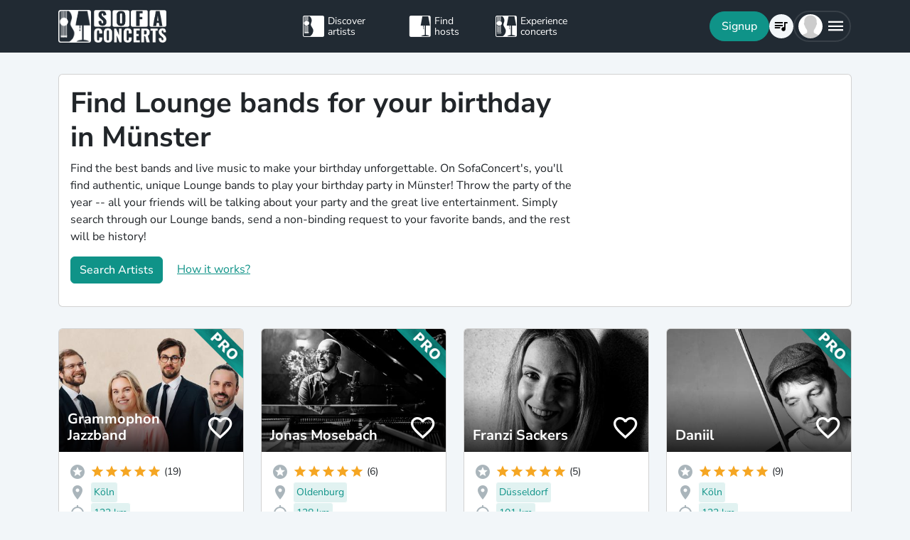

--- FILE ---
content_type: text/css
request_url: https://www.sofaconcerts.org/dist/css/staticLanding.bundle.css?b8f70a62fb901a68afdf
body_size: 69313
content:
@font-face{font-family:"sc-icons";src:url(../fonts/sc-icons.woff) format("woff"),url(../fonts/sc-icons.ttf) format("truetype");font-weight:normal;font-style:normal;font-display:block}[class^=sc-icon-],[class*=" sc-icon-"]{font-family:"sc-icons" !important;speak:none;font-style:normal;font-weight:normal;font-variant:normal;text-transform:none;line-height:1;-webkit-font-smoothing:antialiased;-moz-osx-font-smoothing:grayscale}.sc-icon-artist:before{content:""}.sc-icon-host:before{content:""}.sc-icon-concert:before{content:""}:root{--sc-sticky-top: 77px;--sc-sub-sticky-top: 134px}/*!
 * Pikaday
 * Copyright © 2014 David Bushell | BSD & MIT license | https://dbushell.com/
 */.pika-single{z-index:9999;display:block;position:relative;color:#333;background:#fff;border:1px solid #ccc;border-bottom-color:#bbb;font-family:"Helvetica Neue",Helvetica,Arial,sans-serif}.pika-single.is-hidden{display:none}.pika-single.is-bound{position:absolute;box-shadow:0 5px 15px -5px rgba(0,0,0,.5)}.pika-single:before,.pika-single:after{content:" ";display:table}.pika-single:after{clear:both}.pika-lendar{float:left;width:240px;margin:8px}.pika-title{position:relative;text-align:center}.pika-title select{cursor:pointer;position:absolute;z-index:9998;margin:0;left:0;top:5px;opacity:0}.pika-label{display:inline-block;position:relative;z-index:9999;overflow:hidden;margin:0;padding:5px 3px;font-size:14px;line-height:20px;font-weight:bold;color:#333;background-color:#fff}.pika-prev,.pika-next{display:block;cursor:pointer;position:relative;outline:none;border:0;padding:0;width:20px;height:30px;text-indent:20px;white-space:nowrap;overflow:hidden;background-color:rgba(0,0,0,0);background-position:center center;background-repeat:no-repeat;background-size:75% 75%;opacity:.5}.pika-prev:hover,.pika-next:hover{opacity:1}.pika-prev.is-disabled,.pika-next.is-disabled{cursor:default;opacity:.2}.pika-prev,.is-rtl .pika-next{float:left;background-image:url([data-uri])}.pika-next,.is-rtl .pika-prev{float:right;background-image:url([data-uri])}.pika-select{display:inline-block}.pika-table{width:100%;border-collapse:collapse;border-spacing:0;border:0}.pika-table th,.pika-table td{width:14.2857142857%;padding:0}.pika-table th{color:#999;font-size:12px;line-height:25px;font-weight:bold;text-align:center}.pika-table abbr{border-bottom:none;cursor:help}.pika-button{cursor:pointer;display:block;-moz-box-sizing:border-box;box-sizing:border-box;outline:none;border:0;margin:0;width:100%;padding:5px;color:#666;font-size:12px;line-height:15px;text-align:right;background:#f5f5f5;height:initial}.has-event .pika-button{color:#fff;background:#3af}.is-today .pika-button{color:#0f9388;font-weight:bold}.is-selected .pika-button{color:#fff;font-weight:bold;background:#0f9388;box-shadow:inset 0 1px 3px #1557d3;border-radius:3px}.is-disabled .pika-button,.is-outside-current-month .pika-button{color:#999;opacity:.3}.is-disabled .pika-button{pointer-events:none;cursor:default}.pika-button:hover{color:#fff;background:#212a33;box-shadow:none;border-radius:3px}.pika-button .is-selection-disabled{pointer-events:none;cursor:default}.pika-week{font-size:11px;color:#999}.is-inrange .pika-button{color:#666;background:#d5e9f7}.is-startrange .pika-button{color:#fff;background:#6cb31d;box-shadow:none;border-radius:3px}.is-endrange .pika-button{color:#fff;background:#3af;box-shadow:none;border-radius:3px}/*!
 * Bootstrap  v5.3.3 (https://getbootstrap.com/)
 * Copyright 2011-2024 The Bootstrap Authors
 * Licensed under MIT (https://github.com/twbs/bootstrap/blob/main/LICENSE)
 */:root,[data-bs-theme=light]{--bs-blue: #0d6efd;--bs-indigo: #6610f2;--bs-purple: #6f42c1;--bs-pink: #d63384;--bs-red: #dc3545;--bs-orange: #fd7e14;--bs-yellow: #f5a623;--bs-green: #198754;--bs-teal: #20c997;--bs-cyan: #0dcaf0;--bs-black: #000;--bs-white: #fff;--bs-gray: #6c757d;--bs-gray-dark: #343a40;--bs-gray-100: #f8f9fa;--bs-gray-200: #e9ecef;--bs-gray-300: #dee2e6;--bs-gray-400: #ced4da;--bs-gray-500: #adb5bd;--bs-gray-600: #6c757d;--bs-gray-700: #495057;--bs-gray-800: #343a40;--bs-gray-900: #212529;--bs-primary: #0f9388;--bs-secondary: #6c757d;--bs-danger: #d3131d;--bs-success: #198754;--bs-warning: #d79314;--bs-info: #1557D3;--bs-light: #f2f6f9;--bs-dark: #212a33;--bs-yellow: #f5a623;--bs-primary-rgb: 15, 147, 136;--bs-secondary-rgb: 108, 117, 125;--bs-danger-rgb: 211, 19, 29;--bs-success-rgb: 25, 135, 84;--bs-warning-rgb: 215, 147, 20;--bs-info-rgb: 21, 87, 211;--bs-light-rgb: 242, 246, 249;--bs-dark-rgb: 33, 42, 51;--bs-yellow-rgb: 245, 166, 35;--bs-primary-text-emphasis: #063b36;--bs-secondary-text-emphasis: #2b2f32;--bs-success-text-emphasis: #0a3622;--bs-info-text-emphasis: #082354;--bs-warning-text-emphasis: #563b08;--bs-danger-text-emphasis: #54080c;--bs-light-text-emphasis: #495057;--bs-dark-text-emphasis: #495057;--bs-primary-bg-subtle: #cfe9e7;--bs-secondary-bg-subtle: #e2e3e5;--bs-success-bg-subtle: #d1e7dd;--bs-info-bg-subtle: #d0ddf6;--bs-warning-bg-subtle: #f7e9d0;--bs-danger-bg-subtle: #f6d0d2;--bs-light-bg-subtle: #fcfcfd;--bs-dark-bg-subtle: #ced4da;--bs-primary-border-subtle: #9fd4cf;--bs-secondary-border-subtle: #c4c8cb;--bs-success-border-subtle: #a3cfbb;--bs-info-border-subtle: #a1bced;--bs-warning-border-subtle: #efd4a1;--bs-danger-border-subtle: #eda1a5;--bs-light-border-subtle: #e9ecef;--bs-dark-border-subtle: #adb5bd;--bs-white-rgb: 255, 255, 255;--bs-black-rgb: 0, 0, 0;--bs-font-sans-serif: "Nunito Sans Variable", Arial, sans-serif;--bs-font-monospace: SFMono-Regular, Menlo, Monaco, Consolas, "Liberation Mono", "Courier New", monospace;--bs-gradient: linear-gradient(180deg, rgba(255, 255, 255, 0.15), rgba(255, 255, 255, 0));--bs-body-font-family: var(--bs-font-sans-serif);--bs-body-font-size:1rem;--bs-body-font-weight: 400;--bs-body-line-height: 1.5;--bs-body-color: #212529;--bs-body-color-rgb: 33, 37, 41;--bs-body-bg: #fff;--bs-body-bg-rgb: 255, 255, 255;--bs-emphasis-color: #000;--bs-emphasis-color-rgb: 0, 0, 0;--bs-secondary-color: rgba(33, 37, 41, 0.75);--bs-secondary-color-rgb: 33, 37, 41;--bs-secondary-bg: #e9ecef;--bs-secondary-bg-rgb: 233, 236, 239;--bs-tertiary-color: rgba(33, 37, 41, 0.5);--bs-tertiary-color-rgb: 33, 37, 41;--bs-tertiary-bg: #f8f9fa;--bs-tertiary-bg-rgb: 248, 249, 250;--bs-heading-color: inherit;--bs-link-color: #0f9388;--bs-link-color-rgb: 15, 147, 136;--bs-link-decoration: underline;--bs-link-hover-color: #0c766d;--bs-link-hover-color-rgb: 12, 118, 109;--bs-code-color: #d63384;--bs-highlight-color: #212529;--bs-highlight-bg: #fdedd3;--bs-border-width: 1px;--bs-border-style: solid;--bs-border-color: #dee2e6;--bs-border-color-translucent: rgba(0, 0, 0, 0.175);--bs-border-radius: 0.375rem;--bs-border-radius-sm: 0.25rem;--bs-border-radius-lg: 0.5rem;--bs-border-radius-xl: 1rem;--bs-border-radius-xxl: 2rem;--bs-border-radius-2xl: var(--bs-border-radius-xxl);--bs-border-radius-pill: 50rem;--bs-box-shadow: 0 0.5rem 1rem rgba(0, 0, 0, 0.15);--bs-box-shadow-sm: 0 0.125rem 0.25rem rgba(0, 0, 0, 0.075);--bs-box-shadow-lg: 0 1rem 3rem rgba(0, 0, 0, 0.175);--bs-box-shadow-inset: inset 0 1px 2px rgba(0, 0, 0, 0.075);--bs-focus-ring-width: 0.25rem;--bs-focus-ring-opacity: 0.25;--bs-focus-ring-color: rgba(15, 147, 136, 0.25);--bs-form-valid-color: #198754;--bs-form-valid-border-color: #198754;--bs-form-invalid-color: #d3131d;--bs-form-invalid-border-color: #d3131d}[data-bs-theme=dark]{color-scheme:dark;--bs-body-color: #dee2e6;--bs-body-color-rgb: 222, 226, 230;--bs-body-bg: #212529;--bs-body-bg-rgb: 33, 37, 41;--bs-emphasis-color: #fff;--bs-emphasis-color-rgb: 255, 255, 255;--bs-secondary-color: rgba(222, 226, 230, 0.75);--bs-secondary-color-rgb: 222, 226, 230;--bs-secondary-bg: #343a40;--bs-secondary-bg-rgb: 52, 58, 64;--bs-tertiary-color: rgba(222, 226, 230, 0.5);--bs-tertiary-color-rgb: 222, 226, 230;--bs-tertiary-bg: #2b3035;--bs-tertiary-bg-rgb: 43, 48, 53;--bs-primary-text-emphasis: #6fbeb8;--bs-secondary-text-emphasis: #a7acb1;--bs-success-text-emphasis: #75b798;--bs-info-text-emphasis: #739ae5;--bs-warning-text-emphasis: #e7be72;--bs-danger-text-emphasis: #e57177;--bs-light-text-emphasis: #f8f9fa;--bs-dark-text-emphasis: #dee2e6;--bs-primary-bg-subtle: #031d1b;--bs-secondary-bg-subtle: #161719;--bs-success-bg-subtle: #051b11;--bs-info-bg-subtle: #04112a;--bs-warning-bg-subtle: #2b1d04;--bs-danger-bg-subtle: #2a0406;--bs-light-bg-subtle: #343a40;--bs-dark-bg-subtle: #1a1d20;--bs-primary-border-subtle: #095852;--bs-secondary-border-subtle: #41464b;--bs-success-border-subtle: #0f5132;--bs-info-border-subtle: #0d347f;--bs-warning-border-subtle: #81580c;--bs-danger-border-subtle: #7f0b11;--bs-light-border-subtle: #495057;--bs-dark-border-subtle: #343a40;--bs-heading-color: inherit;--bs-link-color: #6fbeb8;--bs-link-hover-color: #8ccbc6;--bs-link-color-rgb: 111, 190, 184;--bs-link-hover-color-rgb: 140, 203, 198;--bs-code-color: #e685b5;--bs-highlight-color: #dee2e6;--bs-highlight-bg: #62420e;--bs-border-color: #495057;--bs-border-color-translucent: rgba(255, 255, 255, 0.15);--bs-form-valid-color: #75b798;--bs-form-valid-border-color: #75b798;--bs-form-invalid-color: #ea868f;--bs-form-invalid-border-color: #ea868f}*,*::before,*::after{box-sizing:border-box}@media(prefers-reduced-motion: no-preference){:root{scroll-behavior:smooth}}body{margin:0;font-family:var(--bs-body-font-family);font-size:var(--bs-body-font-size);font-weight:var(--bs-body-font-weight);line-height:var(--bs-body-line-height);color:var(--bs-body-color);text-align:var(--bs-body-text-align);background-color:var(--bs-body-bg);-webkit-text-size-adjust:100%;-webkit-tap-highlight-color:rgba(0,0,0,0)}hr{margin:1rem 0;color:inherit;border:0;border-top:var(--bs-border-width) solid;opacity:.25}h6,.h6,h5,.h5,h4,.h4,h3,.h3,h2,.h2,h1,.h1{margin-top:0;margin-bottom:.5rem;font-weight:700;line-height:1.2;color:var(--bs-heading-color)}h1,.h1{font-size:calc(1.375rem + 1.5vw)}@media(min-width: 1200px){h1,.h1{font-size:2.5rem}}h2,.h2{font-size:calc(1.3rem + 0.6vw)}@media(min-width: 1200px){h2,.h2{font-size:1.75rem}}h3,.h3{font-size:calc(1.2625rem + 0.15vw)}@media(min-width: 1200px){h3,.h3{font-size:1.375rem}}h4,.h4{font-size:1.25rem}h5,.h5{font-size:1.11rem}h6,.h6{font-size:1rem}p{margin-top:0;margin-bottom:1rem}abbr[title]{text-decoration:underline dotted;cursor:help;text-decoration-skip-ink:none}address{margin-bottom:1rem;font-style:normal;line-height:inherit}ol,ul{padding-left:2rem}ol,ul,dl{margin-top:0;margin-bottom:1rem}ol ol,ul ul,ol ul,ul ol{margin-bottom:0}dt{font-weight:700}dd{margin-bottom:.5rem;margin-left:0}blockquote{margin:0 0 1rem}b,strong{font-weight:800}small,.small{font-size:0.875em}mark,.mark{padding:.1875em;color:var(--bs-highlight-color);background-color:var(--bs-highlight-bg)}sub,sup{position:relative;font-size:0.75em;line-height:0;vertical-align:baseline}sub{bottom:-0.25em}sup{top:-0.5em}a{color:rgba(var(--bs-link-color-rgb), var(--bs-link-opacity, 1));text-decoration:underline}a:hover{--bs-link-color-rgb: var(--bs-link-hover-color-rgb)}a:not([href]):not([class]),a:not([href]):not([class]):hover{color:inherit;text-decoration:none}pre,code,kbd,samp{font-family:var(--bs-font-monospace);font-size:1em}pre{display:block;margin-top:0;margin-bottom:1rem;overflow:auto;font-size:0.875em}pre code{font-size:inherit;color:inherit;word-break:normal}code{font-size:0.875em;color:var(--bs-code-color);word-wrap:break-word}a>code{color:inherit}kbd{padding:.1875rem .375rem;font-size:0.875em;color:var(--bs-body-bg);background-color:var(--bs-body-color);border-radius:.25rem}kbd kbd{padding:0;font-size:1em}figure{margin:0 0 1rem}img,svg{vertical-align:middle}table{caption-side:bottom;border-collapse:collapse}caption{padding-top:.5rem;padding-bottom:.5rem;color:var(--bs-secondary-color);text-align:left}th{text-align:inherit;text-align:-webkit-match-parent}thead,tbody,tfoot,tr,td,th{border-color:inherit;border-style:solid;border-width:0}label{display:inline-block}button{border-radius:0}button:focus:not(:focus-visible){outline:0}input,button,select,optgroup,textarea{margin:0;font-family:inherit;font-size:inherit;line-height:inherit}button,select{text-transform:none}[role=button]{cursor:pointer}select{word-wrap:normal}select:disabled{opacity:1}[list]:not([type=date]):not([type=datetime-local]):not([type=month]):not([type=week]):not([type=time])::-webkit-calendar-picker-indicator{display:none !important}button,[type=button],[type=reset],[type=submit]{-webkit-appearance:button}button:not(:disabled),[type=button]:not(:disabled),[type=reset]:not(:disabled),[type=submit]:not(:disabled){cursor:pointer}::-moz-focus-inner{padding:0;border-style:none}textarea{resize:vertical}fieldset{min-width:0;padding:0;margin:0;border:0}legend{float:left;width:100%;padding:0;margin-bottom:.5rem;font-size:calc(1.275rem + 0.3vw);line-height:inherit}@media(min-width: 1200px){legend{font-size:1.5rem}}legend+*{clear:left}::-webkit-datetime-edit-fields-wrapper,::-webkit-datetime-edit-text,::-webkit-datetime-edit-minute,::-webkit-datetime-edit-hour-field,::-webkit-datetime-edit-day-field,::-webkit-datetime-edit-month-field,::-webkit-datetime-edit-year-field{padding:0}::-webkit-inner-spin-button{height:auto}[type=search]{-webkit-appearance:textfield;outline-offset:-2px}::-webkit-search-decoration{-webkit-appearance:none}::-webkit-color-swatch-wrapper{padding:0}::file-selector-button{font:inherit;-webkit-appearance:button}output{display:inline-block}iframe{border:0}summary{display:list-item;cursor:pointer}progress{vertical-align:baseline}[hidden]{display:none !important}.lead{font-size:1.25rem;font-weight:300}.display-1{font-size:calc(1.625rem + 4.5vw);font-weight:300;line-height:1.2}@media(min-width: 1200px){.display-1{font-size:5rem}}.display-2{font-size:calc(1.575rem + 3.9vw);font-weight:300;line-height:1.2}@media(min-width: 1200px){.display-2{font-size:4.5rem}}.display-3{font-size:calc(1.525rem + 3.3vw);font-weight:300;line-height:1.2}@media(min-width: 1200px){.display-3{font-size:4rem}}.display-4{font-size:calc(1.475rem + 2.7vw);font-weight:300;line-height:1.2}@media(min-width: 1200px){.display-4{font-size:3.5rem}}.display-5{font-size:calc(1.425rem + 2.1vw);font-weight:300;line-height:1.2}@media(min-width: 1200px){.display-5{font-size:3rem}}.display-6{font-size:calc(1.375rem + 1.5vw);font-weight:300;line-height:1.2}@media(min-width: 1200px){.display-6{font-size:2.5rem}}.list-unstyled{padding-left:0;list-style:none}.list-inline{padding-left:0;list-style:none}.list-inline-item{display:inline-block}.list-inline-item:not(:last-child){margin-right:.5rem}.initialism{font-size:0.875em;text-transform:uppercase}.blockquote{margin-bottom:1rem;font-size:1.25rem}.blockquote>:last-child{margin-bottom:0}.blockquote-footer{margin-top:-1rem;margin-bottom:1rem;font-size:0.875em;color:#6c757d}.blockquote-footer::before{content:"— "}.img-fluid{max-width:100%;height:auto}.img-thumbnail{padding:.25rem;background-color:var(--bs-body-bg);border:var(--bs-border-width) solid var(--bs-border-color);border-radius:var(--bs-border-radius);max-width:100%;height:auto}.figure{display:inline-block}.figure-img{margin-bottom:.5rem;line-height:1}.figure-caption{font-size:0.875em;color:var(--bs-secondary-color)}.container,.container-fluid,.container-xxl,.container-xl,.container-lg,.container-md,.container-sm{--bs-gutter-x: 1.5rem;--bs-gutter-y: 0;width:100%;padding-right:calc(var(--bs-gutter-x)*.5);padding-left:calc(var(--bs-gutter-x)*.5);margin-right:auto;margin-left:auto}@media(min-width: 576px){.container-sm,.container{max-width:540px}}@media(min-width: 768px){.container-md,.container-sm,.container{max-width:720px}}@media(min-width: 992px){.container-lg,.container-md,.container-sm,.container{max-width:960px}}@media(min-width: 1200px){.container-xl,.container-lg,.container-md,.container-sm,.container{max-width:1140px}}@media(min-width: 1400px){.container-xxl,.container-xl,.container-lg,.container-md,.container-sm,.container{max-width:1320px}}:root{--bs-breakpoint-xs: 0;--bs-breakpoint-sm: 576px;--bs-breakpoint-md: 768px;--bs-breakpoint-lg: 992px;--bs-breakpoint-xl: 1200px;--bs-breakpoint-xxl: 1400px}.row{--bs-gutter-x: 1.5rem;--bs-gutter-y: 0;display:flex;flex-wrap:wrap;margin-top:calc(-1*var(--bs-gutter-y));margin-right:calc(-0.5*var(--bs-gutter-x));margin-left:calc(-0.5*var(--bs-gutter-x))}.row>*{flex-shrink:0;width:100%;max-width:100%;padding-right:calc(var(--bs-gutter-x)*.5);padding-left:calc(var(--bs-gutter-x)*.5);margin-top:var(--bs-gutter-y)}.col{flex:1 0 0%}.row-cols-auto>*{flex:0 0 auto;width:auto}.row-cols-1>*{flex:0 0 auto;width:100%}.row-cols-2>*{flex:0 0 auto;width:50%}.row-cols-3>*{flex:0 0 auto;width:33.33333333%}.row-cols-4>*{flex:0 0 auto;width:25%}.row-cols-5>*{flex:0 0 auto;width:20%}.row-cols-6>*{flex:0 0 auto;width:16.66666667%}.col-auto{flex:0 0 auto;width:auto}.col-1{flex:0 0 auto;width:8.33333333%}.col-2{flex:0 0 auto;width:16.66666667%}.col-3{flex:0 0 auto;width:25%}.col-4{flex:0 0 auto;width:33.33333333%}.col-5{flex:0 0 auto;width:41.66666667%}.col-6{flex:0 0 auto;width:50%}.col-7{flex:0 0 auto;width:58.33333333%}.col-8{flex:0 0 auto;width:66.66666667%}.col-9{flex:0 0 auto;width:75%}.col-10{flex:0 0 auto;width:83.33333333%}.col-11{flex:0 0 auto;width:91.66666667%}.col-12{flex:0 0 auto;width:100%}.offset-1{margin-left:8.33333333%}.offset-2{margin-left:16.66666667%}.offset-3{margin-left:25%}.offset-4{margin-left:33.33333333%}.offset-5{margin-left:41.66666667%}.offset-6{margin-left:50%}.offset-7{margin-left:58.33333333%}.offset-8{margin-left:66.66666667%}.offset-9{margin-left:75%}.offset-10{margin-left:83.33333333%}.offset-11{margin-left:91.66666667%}.g-0,.gx-0{--bs-gutter-x: 0}.g-0,.gy-0{--bs-gutter-y: 0}.g-1,.gx-1{--bs-gutter-x: 0.25rem}.g-1,.gy-1{--bs-gutter-y: 0.25rem}.g-2,.gx-2{--bs-gutter-x: 0.5rem}.g-2,.gy-2{--bs-gutter-y: 0.5rem}.g-3,.gx-3{--bs-gutter-x: 1rem}.g-3,.gy-3{--bs-gutter-y: 1rem}.g-4,.gx-4{--bs-gutter-x: 1.5rem}.g-4,.gy-4{--bs-gutter-y: 1.5rem}.g-5,.gx-5{--bs-gutter-x: 3rem}.g-5,.gy-5{--bs-gutter-y: 3rem}@media(min-width: 576px){.col-sm{flex:1 0 0%}.row-cols-sm-auto>*{flex:0 0 auto;width:auto}.row-cols-sm-1>*{flex:0 0 auto;width:100%}.row-cols-sm-2>*{flex:0 0 auto;width:50%}.row-cols-sm-3>*{flex:0 0 auto;width:33.33333333%}.row-cols-sm-4>*{flex:0 0 auto;width:25%}.row-cols-sm-5>*{flex:0 0 auto;width:20%}.row-cols-sm-6>*{flex:0 0 auto;width:16.66666667%}.col-sm-auto{flex:0 0 auto;width:auto}.col-sm-1{flex:0 0 auto;width:8.33333333%}.col-sm-2{flex:0 0 auto;width:16.66666667%}.col-sm-3{flex:0 0 auto;width:25%}.col-sm-4{flex:0 0 auto;width:33.33333333%}.col-sm-5{flex:0 0 auto;width:41.66666667%}.col-sm-6{flex:0 0 auto;width:50%}.col-sm-7{flex:0 0 auto;width:58.33333333%}.col-sm-8{flex:0 0 auto;width:66.66666667%}.col-sm-9{flex:0 0 auto;width:75%}.col-sm-10{flex:0 0 auto;width:83.33333333%}.col-sm-11{flex:0 0 auto;width:91.66666667%}.col-sm-12{flex:0 0 auto;width:100%}.offset-sm-0{margin-left:0}.offset-sm-1{margin-left:8.33333333%}.offset-sm-2{margin-left:16.66666667%}.offset-sm-3{margin-left:25%}.offset-sm-4{margin-left:33.33333333%}.offset-sm-5{margin-left:41.66666667%}.offset-sm-6{margin-left:50%}.offset-sm-7{margin-left:58.33333333%}.offset-sm-8{margin-left:66.66666667%}.offset-sm-9{margin-left:75%}.offset-sm-10{margin-left:83.33333333%}.offset-sm-11{margin-left:91.66666667%}.g-sm-0,.gx-sm-0{--bs-gutter-x: 0}.g-sm-0,.gy-sm-0{--bs-gutter-y: 0}.g-sm-1,.gx-sm-1{--bs-gutter-x: 0.25rem}.g-sm-1,.gy-sm-1{--bs-gutter-y: 0.25rem}.g-sm-2,.gx-sm-2{--bs-gutter-x: 0.5rem}.g-sm-2,.gy-sm-2{--bs-gutter-y: 0.5rem}.g-sm-3,.gx-sm-3{--bs-gutter-x: 1rem}.g-sm-3,.gy-sm-3{--bs-gutter-y: 1rem}.g-sm-4,.gx-sm-4{--bs-gutter-x: 1.5rem}.g-sm-4,.gy-sm-4{--bs-gutter-y: 1.5rem}.g-sm-5,.gx-sm-5{--bs-gutter-x: 3rem}.g-sm-5,.gy-sm-5{--bs-gutter-y: 3rem}}@media(min-width: 768px){.col-md{flex:1 0 0%}.row-cols-md-auto>*{flex:0 0 auto;width:auto}.row-cols-md-1>*{flex:0 0 auto;width:100%}.row-cols-md-2>*{flex:0 0 auto;width:50%}.row-cols-md-3>*{flex:0 0 auto;width:33.33333333%}.row-cols-md-4>*{flex:0 0 auto;width:25%}.row-cols-md-5>*{flex:0 0 auto;width:20%}.row-cols-md-6>*{flex:0 0 auto;width:16.66666667%}.col-md-auto{flex:0 0 auto;width:auto}.col-md-1{flex:0 0 auto;width:8.33333333%}.col-md-2{flex:0 0 auto;width:16.66666667%}.col-md-3{flex:0 0 auto;width:25%}.col-md-4{flex:0 0 auto;width:33.33333333%}.col-md-5{flex:0 0 auto;width:41.66666667%}.col-md-6{flex:0 0 auto;width:50%}.col-md-7{flex:0 0 auto;width:58.33333333%}.col-md-8{flex:0 0 auto;width:66.66666667%}.col-md-9{flex:0 0 auto;width:75%}.col-md-10{flex:0 0 auto;width:83.33333333%}.col-md-11{flex:0 0 auto;width:91.66666667%}.col-md-12{flex:0 0 auto;width:100%}.offset-md-0{margin-left:0}.offset-md-1{margin-left:8.33333333%}.offset-md-2{margin-left:16.66666667%}.offset-md-3{margin-left:25%}.offset-md-4{margin-left:33.33333333%}.offset-md-5{margin-left:41.66666667%}.offset-md-6{margin-left:50%}.offset-md-7{margin-left:58.33333333%}.offset-md-8{margin-left:66.66666667%}.offset-md-9{margin-left:75%}.offset-md-10{margin-left:83.33333333%}.offset-md-11{margin-left:91.66666667%}.g-md-0,.gx-md-0{--bs-gutter-x: 0}.g-md-0,.gy-md-0{--bs-gutter-y: 0}.g-md-1,.gx-md-1{--bs-gutter-x: 0.25rem}.g-md-1,.gy-md-1{--bs-gutter-y: 0.25rem}.g-md-2,.gx-md-2{--bs-gutter-x: 0.5rem}.g-md-2,.gy-md-2{--bs-gutter-y: 0.5rem}.g-md-3,.gx-md-3{--bs-gutter-x: 1rem}.g-md-3,.gy-md-3{--bs-gutter-y: 1rem}.g-md-4,.gx-md-4{--bs-gutter-x: 1.5rem}.g-md-4,.gy-md-4{--bs-gutter-y: 1.5rem}.g-md-5,.gx-md-5{--bs-gutter-x: 3rem}.g-md-5,.gy-md-5{--bs-gutter-y: 3rem}}@media(min-width: 992px){.col-lg{flex:1 0 0%}.row-cols-lg-auto>*{flex:0 0 auto;width:auto}.row-cols-lg-1>*{flex:0 0 auto;width:100%}.row-cols-lg-2>*{flex:0 0 auto;width:50%}.row-cols-lg-3>*{flex:0 0 auto;width:33.33333333%}.row-cols-lg-4>*{flex:0 0 auto;width:25%}.row-cols-lg-5>*{flex:0 0 auto;width:20%}.row-cols-lg-6>*{flex:0 0 auto;width:16.66666667%}.col-lg-auto{flex:0 0 auto;width:auto}.col-lg-1{flex:0 0 auto;width:8.33333333%}.col-lg-2{flex:0 0 auto;width:16.66666667%}.col-lg-3{flex:0 0 auto;width:25%}.col-lg-4{flex:0 0 auto;width:33.33333333%}.col-lg-5{flex:0 0 auto;width:41.66666667%}.col-lg-6{flex:0 0 auto;width:50%}.col-lg-7{flex:0 0 auto;width:58.33333333%}.col-lg-8{flex:0 0 auto;width:66.66666667%}.col-lg-9{flex:0 0 auto;width:75%}.col-lg-10{flex:0 0 auto;width:83.33333333%}.col-lg-11{flex:0 0 auto;width:91.66666667%}.col-lg-12{flex:0 0 auto;width:100%}.offset-lg-0{margin-left:0}.offset-lg-1{margin-left:8.33333333%}.offset-lg-2{margin-left:16.66666667%}.offset-lg-3{margin-left:25%}.offset-lg-4{margin-left:33.33333333%}.offset-lg-5{margin-left:41.66666667%}.offset-lg-6{margin-left:50%}.offset-lg-7{margin-left:58.33333333%}.offset-lg-8{margin-left:66.66666667%}.offset-lg-9{margin-left:75%}.offset-lg-10{margin-left:83.33333333%}.offset-lg-11{margin-left:91.66666667%}.g-lg-0,.gx-lg-0{--bs-gutter-x: 0}.g-lg-0,.gy-lg-0{--bs-gutter-y: 0}.g-lg-1,.gx-lg-1{--bs-gutter-x: 0.25rem}.g-lg-1,.gy-lg-1{--bs-gutter-y: 0.25rem}.g-lg-2,.gx-lg-2{--bs-gutter-x: 0.5rem}.g-lg-2,.gy-lg-2{--bs-gutter-y: 0.5rem}.g-lg-3,.gx-lg-3{--bs-gutter-x: 1rem}.g-lg-3,.gy-lg-3{--bs-gutter-y: 1rem}.g-lg-4,.gx-lg-4{--bs-gutter-x: 1.5rem}.g-lg-4,.gy-lg-4{--bs-gutter-y: 1.5rem}.g-lg-5,.gx-lg-5{--bs-gutter-x: 3rem}.g-lg-5,.gy-lg-5{--bs-gutter-y: 3rem}}@media(min-width: 1200px){.col-xl{flex:1 0 0%}.row-cols-xl-auto>*{flex:0 0 auto;width:auto}.row-cols-xl-1>*{flex:0 0 auto;width:100%}.row-cols-xl-2>*{flex:0 0 auto;width:50%}.row-cols-xl-3>*{flex:0 0 auto;width:33.33333333%}.row-cols-xl-4>*{flex:0 0 auto;width:25%}.row-cols-xl-5>*{flex:0 0 auto;width:20%}.row-cols-xl-6>*{flex:0 0 auto;width:16.66666667%}.col-xl-auto{flex:0 0 auto;width:auto}.col-xl-1{flex:0 0 auto;width:8.33333333%}.col-xl-2{flex:0 0 auto;width:16.66666667%}.col-xl-3{flex:0 0 auto;width:25%}.col-xl-4{flex:0 0 auto;width:33.33333333%}.col-xl-5{flex:0 0 auto;width:41.66666667%}.col-xl-6{flex:0 0 auto;width:50%}.col-xl-7{flex:0 0 auto;width:58.33333333%}.col-xl-8{flex:0 0 auto;width:66.66666667%}.col-xl-9{flex:0 0 auto;width:75%}.col-xl-10{flex:0 0 auto;width:83.33333333%}.col-xl-11{flex:0 0 auto;width:91.66666667%}.col-xl-12{flex:0 0 auto;width:100%}.offset-xl-0{margin-left:0}.offset-xl-1{margin-left:8.33333333%}.offset-xl-2{margin-left:16.66666667%}.offset-xl-3{margin-left:25%}.offset-xl-4{margin-left:33.33333333%}.offset-xl-5{margin-left:41.66666667%}.offset-xl-6{margin-left:50%}.offset-xl-7{margin-left:58.33333333%}.offset-xl-8{margin-left:66.66666667%}.offset-xl-9{margin-left:75%}.offset-xl-10{margin-left:83.33333333%}.offset-xl-11{margin-left:91.66666667%}.g-xl-0,.gx-xl-0{--bs-gutter-x: 0}.g-xl-0,.gy-xl-0{--bs-gutter-y: 0}.g-xl-1,.gx-xl-1{--bs-gutter-x: 0.25rem}.g-xl-1,.gy-xl-1{--bs-gutter-y: 0.25rem}.g-xl-2,.gx-xl-2{--bs-gutter-x: 0.5rem}.g-xl-2,.gy-xl-2{--bs-gutter-y: 0.5rem}.g-xl-3,.gx-xl-3{--bs-gutter-x: 1rem}.g-xl-3,.gy-xl-3{--bs-gutter-y: 1rem}.g-xl-4,.gx-xl-4{--bs-gutter-x: 1.5rem}.g-xl-4,.gy-xl-4{--bs-gutter-y: 1.5rem}.g-xl-5,.gx-xl-5{--bs-gutter-x: 3rem}.g-xl-5,.gy-xl-5{--bs-gutter-y: 3rem}}@media(min-width: 1400px){.col-xxl{flex:1 0 0%}.row-cols-xxl-auto>*{flex:0 0 auto;width:auto}.row-cols-xxl-1>*{flex:0 0 auto;width:100%}.row-cols-xxl-2>*{flex:0 0 auto;width:50%}.row-cols-xxl-3>*{flex:0 0 auto;width:33.33333333%}.row-cols-xxl-4>*{flex:0 0 auto;width:25%}.row-cols-xxl-5>*{flex:0 0 auto;width:20%}.row-cols-xxl-6>*{flex:0 0 auto;width:16.66666667%}.col-xxl-auto{flex:0 0 auto;width:auto}.col-xxl-1{flex:0 0 auto;width:8.33333333%}.col-xxl-2{flex:0 0 auto;width:16.66666667%}.col-xxl-3{flex:0 0 auto;width:25%}.col-xxl-4{flex:0 0 auto;width:33.33333333%}.col-xxl-5{flex:0 0 auto;width:41.66666667%}.col-xxl-6{flex:0 0 auto;width:50%}.col-xxl-7{flex:0 0 auto;width:58.33333333%}.col-xxl-8{flex:0 0 auto;width:66.66666667%}.col-xxl-9{flex:0 0 auto;width:75%}.col-xxl-10{flex:0 0 auto;width:83.33333333%}.col-xxl-11{flex:0 0 auto;width:91.66666667%}.col-xxl-12{flex:0 0 auto;width:100%}.offset-xxl-0{margin-left:0}.offset-xxl-1{margin-left:8.33333333%}.offset-xxl-2{margin-left:16.66666667%}.offset-xxl-3{margin-left:25%}.offset-xxl-4{margin-left:33.33333333%}.offset-xxl-5{margin-left:41.66666667%}.offset-xxl-6{margin-left:50%}.offset-xxl-7{margin-left:58.33333333%}.offset-xxl-8{margin-left:66.66666667%}.offset-xxl-9{margin-left:75%}.offset-xxl-10{margin-left:83.33333333%}.offset-xxl-11{margin-left:91.66666667%}.g-xxl-0,.gx-xxl-0{--bs-gutter-x: 0}.g-xxl-0,.gy-xxl-0{--bs-gutter-y: 0}.g-xxl-1,.gx-xxl-1{--bs-gutter-x: 0.25rem}.g-xxl-1,.gy-xxl-1{--bs-gutter-y: 0.25rem}.g-xxl-2,.gx-xxl-2{--bs-gutter-x: 0.5rem}.g-xxl-2,.gy-xxl-2{--bs-gutter-y: 0.5rem}.g-xxl-3,.gx-xxl-3{--bs-gutter-x: 1rem}.g-xxl-3,.gy-xxl-3{--bs-gutter-y: 1rem}.g-xxl-4,.gx-xxl-4{--bs-gutter-x: 1.5rem}.g-xxl-4,.gy-xxl-4{--bs-gutter-y: 1.5rem}.g-xxl-5,.gx-xxl-5{--bs-gutter-x: 3rem}.g-xxl-5,.gy-xxl-5{--bs-gutter-y: 3rem}}.table{--bs-table-color-type: initial;--bs-table-bg-type: initial;--bs-table-color-state: initial;--bs-table-bg-state: initial;--bs-table-color: var(--bs-emphasis-color);--bs-table-bg: var(--bs-body-bg);--bs-table-border-color: var(--bs-border-color);--bs-table-accent-bg: transparent;--bs-table-striped-color: var(--bs-emphasis-color);--bs-table-striped-bg: rgba(var(--bs-emphasis-color-rgb), 0.05);--bs-table-active-color: var(--bs-emphasis-color);--bs-table-active-bg: rgba(var(--bs-emphasis-color-rgb), 0.1);--bs-table-hover-color: var(--bs-emphasis-color);--bs-table-hover-bg: rgba(var(--bs-emphasis-color-rgb), 0.075);width:100%;margin-bottom:1rem;vertical-align:top;border-color:var(--bs-table-border-color)}.table>:not(caption)>*>*{padding:.5rem .5rem;color:var(--bs-table-color-state, var(--bs-table-color-type, var(--bs-table-color)));background-color:var(--bs-table-bg);border-bottom-width:var(--bs-border-width);box-shadow:inset 0 0 0 9999px var(--bs-table-bg-state, var(--bs-table-bg-type, var(--bs-table-accent-bg)))}.table>tbody{vertical-align:inherit}.table>thead{vertical-align:bottom}.table-group-divider{border-top:calc(var(--bs-border-width)*2) solid currentcolor}.caption-top{caption-side:top}.table-sm>:not(caption)>*>*{padding:.25rem .25rem}.table-bordered>:not(caption)>*{border-width:var(--bs-border-width) 0}.table-bordered>:not(caption)>*>*{border-width:0 var(--bs-border-width)}.table-borderless>:not(caption)>*>*{border-bottom-width:0}.table-borderless>:not(:first-child){border-top-width:0}.table-striped>tbody>tr:nth-of-type(odd)>*{--bs-table-color-type: var(--bs-table-striped-color);--bs-table-bg-type: var(--bs-table-striped-bg)}.table-striped-columns>:not(caption)>tr>:nth-child(even){--bs-table-color-type: var(--bs-table-striped-color);--bs-table-bg-type: var(--bs-table-striped-bg)}.table-active{--bs-table-color-state: var(--bs-table-active-color);--bs-table-bg-state: var(--bs-table-active-bg)}.table-hover>tbody>tr:hover>*{--bs-table-color-state: var(--bs-table-hover-color);--bs-table-bg-state: var(--bs-table-hover-bg)}.table-primary{--bs-table-color: #000;--bs-table-bg: #cfe9e7;--bs-table-border-color: #a6bab9;--bs-table-striped-bg: #c5dddb;--bs-table-striped-color: #000;--bs-table-active-bg: #bad2d0;--bs-table-active-color: #000;--bs-table-hover-bg: #bfd8d6;--bs-table-hover-color: #000;color:var(--bs-table-color);border-color:var(--bs-table-border-color)}.table-secondary{--bs-table-color: #000;--bs-table-bg: #e2e3e5;--bs-table-border-color: #b5b6b7;--bs-table-striped-bg: #d7d8da;--bs-table-striped-color: #000;--bs-table-active-bg: #cbccce;--bs-table-active-color: #000;--bs-table-hover-bg: #d1d2d4;--bs-table-hover-color: #000;color:var(--bs-table-color);border-color:var(--bs-table-border-color)}.table-success{--bs-table-color: #000;--bs-table-bg: #d1e7dd;--bs-table-border-color: #a7b9b1;--bs-table-striped-bg: #c7dbd2;--bs-table-striped-color: #000;--bs-table-active-bg: #bcd0c7;--bs-table-active-color: #000;--bs-table-hover-bg: #c1d6cc;--bs-table-hover-color: #000;color:var(--bs-table-color);border-color:var(--bs-table-border-color)}.table-info{--bs-table-color: #000;--bs-table-bg: #d0ddf6;--bs-table-border-color: #a6b1c5;--bs-table-striped-bg: #c6d2ea;--bs-table-striped-color: #000;--bs-table-active-bg: #bbc7dd;--bs-table-active-color: #000;--bs-table-hover-bg: #c0cce4;--bs-table-hover-color: #000;color:var(--bs-table-color);border-color:var(--bs-table-border-color)}.table-warning{--bs-table-color: #000;--bs-table-bg: #f7e9d0;--bs-table-border-color: #c6baa6;--bs-table-striped-bg: #ebddc6;--bs-table-striped-color: #000;--bs-table-active-bg: #ded2bb;--bs-table-active-color: #000;--bs-table-hover-bg: #e4d8c0;--bs-table-hover-color: #000;color:var(--bs-table-color);border-color:var(--bs-table-border-color)}.table-danger{--bs-table-color: #000;--bs-table-bg: #f6d0d2;--bs-table-border-color: #c5a6a8;--bs-table-striped-bg: #eac6c8;--bs-table-striped-color: #000;--bs-table-active-bg: #ddbbbd;--bs-table-active-color: #000;--bs-table-hover-bg: #e4c0c2;--bs-table-hover-color: #000;color:var(--bs-table-color);border-color:var(--bs-table-border-color)}.table-light{--bs-table-color: #000;--bs-table-bg: #f2f6f9;--bs-table-border-color: #c2c5c7;--bs-table-striped-bg: #e6eaed;--bs-table-striped-color: #000;--bs-table-active-bg: #dadde0;--bs-table-active-color: #000;--bs-table-hover-bg: #e0e4e6;--bs-table-hover-color: #000;color:var(--bs-table-color);border-color:var(--bs-table-border-color)}.table-dark{--bs-table-color: #fff;--bs-table-bg: #212a33;--bs-table-border-color: #4d555c;--bs-table-striped-bg: #2c353d;--bs-table-striped-color: #fff;--bs-table-active-bg: #373f47;--bs-table-active-color: #fff;--bs-table-hover-bg: #323a42;--bs-table-hover-color: #fff;color:var(--bs-table-color);border-color:var(--bs-table-border-color)}.table-responsive{overflow-x:auto;-webkit-overflow-scrolling:touch}@media(max-width: 575.98px){.table-responsive-sm{overflow-x:auto;-webkit-overflow-scrolling:touch}}@media(max-width: 767.98px){.table-responsive-md{overflow-x:auto;-webkit-overflow-scrolling:touch}}@media(max-width: 991.98px){.table-responsive-lg{overflow-x:auto;-webkit-overflow-scrolling:touch}}@media(max-width: 1199.98px){.table-responsive-xl{overflow-x:auto;-webkit-overflow-scrolling:touch}}@media(max-width: 1399.98px){.table-responsive-xxl{overflow-x:auto;-webkit-overflow-scrolling:touch}}.form-label{margin-bottom:.5rem}.col-form-label{padding-top:calc(0.375rem + var(--bs-border-width));padding-bottom:calc(0.375rem + var(--bs-border-width));margin-bottom:0;font-size:inherit;line-height:1.5}.col-form-label-lg{padding-top:calc(0.5rem + var(--bs-border-width));padding-bottom:calc(0.5rem + var(--bs-border-width));font-size:1rem}.col-form-label-sm{padding-top:calc(0.25rem + var(--bs-border-width));padding-bottom:calc(0.25rem + var(--bs-border-width));font-size:0.875rem}.form-text{margin-top:.25rem;font-size:0.875em;color:var(--bs-secondary-color)}.form-control{display:block;width:100%;padding:.375rem .75rem;font-size:1rem;font-weight:400;line-height:1.5;color:var(--bs-body-color);appearance:none;background-color:var(--bs-body-bg);background-clip:padding-box;border:var(--bs-border-width) solid var(--bs-border-color);border-radius:var(--bs-border-radius);transition:border-color .15s ease-in-out,box-shadow .15s ease-in-out}@media(prefers-reduced-motion: reduce){.form-control{transition:none}}.form-control[type=file]{overflow:hidden}.form-control[type=file]:not(:disabled):not([readonly]){cursor:pointer}.form-control:focus{color:var(--bs-body-color);background-color:var(--bs-body-bg);border-color:#87c9c4;outline:0;box-shadow:0 0 0 .25rem rgba(15,147,136,.25)}.form-control::-webkit-date-and-time-value{min-width:85px;height:1.5em;margin:0}.form-control::-webkit-datetime-edit{display:block;padding:0}.form-control::placeholder{color:var(--bs-secondary-color);opacity:1}.form-control:disabled{background-color:var(--bs-secondary-bg);opacity:1}.form-control::file-selector-button{padding:.375rem .75rem;margin:-0.375rem -0.75rem;margin-inline-end:.75rem;color:var(--bs-body-color);background-color:var(--bs-tertiary-bg);pointer-events:none;border-color:inherit;border-style:solid;border-width:0;border-inline-end-width:var(--bs-border-width);border-radius:0;transition:color .15s ease-in-out,background-color .15s ease-in-out,border-color .15s ease-in-out,box-shadow .15s ease-in-out}@media(prefers-reduced-motion: reduce){.form-control::file-selector-button{transition:none}}.form-control:hover:not(:disabled):not([readonly])::file-selector-button{background-color:var(--bs-secondary-bg)}.form-control-plaintext{display:block;width:100%;padding:.375rem 0;margin-bottom:0;line-height:1.5;color:var(--bs-body-color);background-color:rgba(0,0,0,0);border:solid rgba(0,0,0,0);border-width:var(--bs-border-width) 0}.form-control-plaintext:focus{outline:0}.form-control-plaintext.form-control-sm,.form-control-plaintext.form-control-lg{padding-right:0;padding-left:0}.form-control-sm{min-height:calc(1.5em + 0.5rem + calc(var(--bs-border-width) * 2));padding:.25rem .5rem;font-size:0.875rem;border-radius:var(--bs-border-radius-sm)}.form-control-sm::file-selector-button{padding:.25rem .5rem;margin:-0.25rem -0.5rem;margin-inline-end:.5rem}.form-control-lg{min-height:calc(1.5em + 1rem + calc(var(--bs-border-width) * 2));padding:.5rem 1rem;font-size:1rem;border-radius:var(--bs-border-radius-lg)}.form-control-lg::file-selector-button{padding:.5rem 1rem;margin:-0.5rem -1rem;margin-inline-end:1rem}textarea.form-control{min-height:calc(1.5em + 0.75rem + calc(var(--bs-border-width) * 2))}textarea.form-control-sm{min-height:calc(1.5em + 0.5rem + calc(var(--bs-border-width) * 2))}textarea.form-control-lg{min-height:calc(1.5em + 1rem + calc(var(--bs-border-width) * 2))}.form-control-color{width:3rem;height:calc(1.5em + 0.75rem + calc(var(--bs-border-width) * 2));padding:.375rem}.form-control-color:not(:disabled):not([readonly]){cursor:pointer}.form-control-color::-moz-color-swatch{border:0 !important;border-radius:var(--bs-border-radius)}.form-control-color::-webkit-color-swatch{border:0 !important;border-radius:var(--bs-border-radius)}.form-control-color.form-control-sm{height:calc(1.5em + 0.5rem + calc(var(--bs-border-width) * 2))}.form-control-color.form-control-lg{height:calc(1.5em + 1rem + calc(var(--bs-border-width) * 2))}.form-select{--bs-form-select-bg-img: url("data:image/svg+xml,%3csvg xmlns=%27http://www.w3.org/2000/svg%27 viewBox=%270 0 16 16%27%3e%3cpath fill=%27none%27 stroke=%27%23343a40%27 stroke-linecap=%27round%27 stroke-linejoin=%27round%27 stroke-width=%272%27 d=%27m2 5 6 6 6-6%27/%3e%3c/svg%3e");display:block;width:100%;padding:.375rem 2.25rem .375rem .75rem;font-size:1rem;font-weight:400;line-height:1.5;color:var(--bs-body-color);appearance:none;background-color:var(--bs-body-bg);background-image:var(--bs-form-select-bg-img),var(--bs-form-select-bg-icon, none);background-repeat:no-repeat;background-position:right .75rem center;background-size:16px 12px;border:var(--bs-border-width) solid var(--bs-border-color);border-radius:var(--bs-border-radius);transition:border-color .15s ease-in-out,box-shadow .15s ease-in-out}@media(prefers-reduced-motion: reduce){.form-select{transition:none}}.form-select:focus{border-color:#87c9c4;outline:0;box-shadow:0 0 0 .25rem rgba(15,147,136,.25)}.form-select[multiple],.form-select[size]:not([size="1"]){padding-right:.75rem;background-image:none}.form-select:disabled{background-color:var(--bs-secondary-bg)}.form-select:-moz-focusring{color:rgba(0,0,0,0);text-shadow:0 0 0 var(--bs-body-color)}.form-select-sm{padding-top:.25rem;padding-bottom:.25rem;padding-left:.5rem;font-size:0.875rem;border-radius:var(--bs-border-radius-sm)}.form-select-lg{padding-top:.5rem;padding-bottom:.5rem;padding-left:1rem;font-size:1rem;border-radius:var(--bs-border-radius-lg)}[data-bs-theme=dark] .form-select{--bs-form-select-bg-img: url("data:image/svg+xml,%3csvg xmlns=%27http://www.w3.org/2000/svg%27 viewBox=%270 0 16 16%27%3e%3cpath fill=%27none%27 stroke=%27%23dee2e6%27 stroke-linecap=%27round%27 stroke-linejoin=%27round%27 stroke-width=%272%27 d=%27m2 5 6 6 6-6%27/%3e%3c/svg%3e")}.form-check{display:block;min-height:1.5rem;padding-left:1.5em;margin-bottom:.125rem}.form-check .form-check-input{float:left;margin-left:-1.5em}.form-check-reverse{padding-right:1.5em;padding-left:0;text-align:right}.form-check-reverse .form-check-input{float:right;margin-right:-1.5em;margin-left:0}.form-check-input{--bs-form-check-bg: var(--bs-body-bg);flex-shrink:0;width:1em;height:1em;margin-top:.25em;vertical-align:top;appearance:none;background-color:var(--bs-form-check-bg);background-image:var(--bs-form-check-bg-image);background-repeat:no-repeat;background-position:center;background-size:contain;border:var(--bs-border-width) solid var(--bs-border-color);print-color-adjust:exact}.form-check-input[type=checkbox]{border-radius:.25em}.form-check-input[type=radio]{border-radius:50%}.form-check-input:active{filter:brightness(90%)}.form-check-input:focus{border-color:#87c9c4;outline:0;box-shadow:0 0 0 .25rem rgba(15,147,136,.25)}.form-check-input:checked{background-color:#fff;border-color:#0f9388}.form-check-input:checked[type=checkbox]{--bs-form-check-bg-image: url("data:image/svg+xml,%3csvg xmlns=%27http://www.w3.org/2000/svg%27 viewBox=%270 0 20 20%27%3e%3cpath fill=%27none%27 stroke=%27%230f9388%27 stroke-linecap=%27round%27 stroke-linejoin=%27round%27 stroke-width=%273%27 d=%27m6 10 3 3 6-6%27/%3e%3c/svg%3e")}.form-check-input:checked[type=radio]{--bs-form-check-bg-image: url("data:image/svg+xml,%3csvg xmlns=%27http://www.w3.org/2000/svg%27 viewBox=%27-4 -4 8 8%27%3e%3ccircle r=%273%27 fill=%27%230f9388%27/%3e%3c/svg%3e")}.form-check-input[type=checkbox]:indeterminate{background-color:#0f9388;border-color:#0f9388;--bs-form-check-bg-image: url("data:image/svg+xml,%3csvg xmlns=%27http://www.w3.org/2000/svg%27 viewBox=%270 0 20 20%27%3e%3cpath fill=%27none%27 stroke=%27%23fff%27 stroke-linecap=%27round%27 stroke-linejoin=%27round%27 stroke-width=%273%27 d=%27M6 10h8%27/%3e%3c/svg%3e")}.form-check-input:disabled{pointer-events:none;filter:none;opacity:.5}.form-check-input[disabled]~.form-check-label,.form-check-input:disabled~.form-check-label{cursor:default;opacity:.5}.form-switch{padding-left:2.5em}.form-switch .form-check-input{--bs-form-switch-bg: url("data:image/svg+xml,%3csvg xmlns=%27http://www.w3.org/2000/svg%27 viewBox=%27-4 -4 8 8%27%3e%3ccircle r=%273%27 fill=%27rgba%280, 0, 0, 0.25%29%27/%3e%3c/svg%3e");width:2em;margin-left:-2.5em;background-image:var(--bs-form-switch-bg);background-position:left center;border-radius:2em;transition:background-position .15s ease-in-out}@media(prefers-reduced-motion: reduce){.form-switch .form-check-input{transition:none}}.form-switch .form-check-input:focus{--bs-form-switch-bg: url("data:image/svg+xml,%3csvg xmlns=%27http://www.w3.org/2000/svg%27 viewBox=%27-4 -4 8 8%27%3e%3ccircle r=%273%27 fill=%27%2387c9c4%27/%3e%3c/svg%3e")}.form-switch .form-check-input:checked{background-position:right center;--bs-form-switch-bg: url("data:image/svg+xml,%3csvg xmlns=%27http://www.w3.org/2000/svg%27 viewBox=%27-4 -4 8 8%27%3e%3ccircle r=%273%27 fill=%27%230f9388%27/%3e%3c/svg%3e")}.form-switch.form-check-reverse{padding-right:2.5em;padding-left:0}.form-switch.form-check-reverse .form-check-input{margin-right:-2.5em;margin-left:0}.form-check-inline{display:inline-block;margin-right:1rem}.btn-check{position:absolute;clip:rect(0, 0, 0, 0);pointer-events:none}.btn-check[disabled]+.btn,.btn-check:disabled+.btn{pointer-events:none;filter:none;opacity:.65}[data-bs-theme=dark] .form-switch .form-check-input:not(:checked):not(:focus){--bs-form-switch-bg: url("data:image/svg+xml,%3csvg xmlns=%27http://www.w3.org/2000/svg%27 viewBox=%27-4 -4 8 8%27%3e%3ccircle r=%273%27 fill=%27rgba%28255, 255, 255, 0.25%29%27/%3e%3c/svg%3e")}.form-range{width:100%;height:1.5rem;padding:0;appearance:none;background-color:rgba(0,0,0,0)}.form-range:focus{outline:0}.form-range:focus::-webkit-slider-thumb{box-shadow:0 0 0 1px #fff,0 0 0 .25rem rgba(15,147,136,.25)}.form-range:focus::-moz-range-thumb{box-shadow:0 0 0 1px #fff,0 0 0 .25rem rgba(15,147,136,.25)}.form-range::-moz-focus-outer{border:0}.form-range::-webkit-slider-thumb{width:1rem;height:1rem;margin-top:-0.25rem;appearance:none;background-color:#0f9388;border:0;border-radius:1rem;transition:background-color .15s ease-in-out,border-color .15s ease-in-out,box-shadow .15s ease-in-out}@media(prefers-reduced-motion: reduce){.form-range::-webkit-slider-thumb{transition:none}}.form-range::-webkit-slider-thumb:active{background-color:#b7dfdb}.form-range::-webkit-slider-runnable-track{width:100%;height:.5rem;color:rgba(0,0,0,0);cursor:pointer;background-color:var(--bs-secondary-bg);border-color:rgba(0,0,0,0);border-radius:1rem}.form-range::-moz-range-thumb{width:1rem;height:1rem;appearance:none;background-color:#0f9388;border:0;border-radius:1rem;transition:background-color .15s ease-in-out,border-color .15s ease-in-out,box-shadow .15s ease-in-out}@media(prefers-reduced-motion: reduce){.form-range::-moz-range-thumb{transition:none}}.form-range::-moz-range-thumb:active{background-color:#b7dfdb}.form-range::-moz-range-track{width:100%;height:.5rem;color:rgba(0,0,0,0);cursor:pointer;background-color:var(--bs-secondary-bg);border-color:rgba(0,0,0,0);border-radius:1rem}.form-range:disabled{pointer-events:none}.form-range:disabled::-webkit-slider-thumb{background-color:var(--bs-secondary-color)}.form-range:disabled::-moz-range-thumb{background-color:var(--bs-secondary-color)}.form-floating{position:relative}.form-floating>.form-control,.form-floating>.form-control-plaintext,.form-floating>.form-select{height:calc(3.5rem + calc(var(--bs-border-width) * 2));min-height:calc(3.5rem + calc(var(--bs-border-width) * 2));line-height:1.25}.form-floating>label{position:absolute;top:0;left:0;z-index:2;height:100%;padding:1rem .75rem;overflow:hidden;text-align:start;text-overflow:ellipsis;white-space:nowrap;pointer-events:none;border:var(--bs-border-width) solid rgba(0,0,0,0);transform-origin:0 0;transition:opacity .1s ease-in-out,transform .1s ease-in-out}@media(prefers-reduced-motion: reduce){.form-floating>label{transition:none}}.form-floating>.form-control,.form-floating>.form-control-plaintext{padding:1rem .75rem}.form-floating>.form-control::placeholder,.form-floating>.form-control-plaintext::placeholder{color:rgba(0,0,0,0)}.form-floating>.form-control:focus,.form-floating>.form-control:not(:placeholder-shown),.form-floating>.form-control-plaintext:focus,.form-floating>.form-control-plaintext:not(:placeholder-shown){padding-top:1.625rem;padding-bottom:.625rem}.form-floating>.form-control:-webkit-autofill,.form-floating>.form-control-plaintext:-webkit-autofill{padding-top:1.625rem;padding-bottom:.625rem}.form-floating>.form-select{padding-top:1.625rem;padding-bottom:.625rem}.form-floating>.form-control:focus~label,.form-floating>.form-control:not(:placeholder-shown)~label,.form-floating>.form-control-plaintext~label,.form-floating>.form-select~label{color:rgba(var(--bs-body-color-rgb), 0.65);transform:scale(0.85) translateY(-0.5rem) translateX(0.15rem)}.form-floating>.form-control:focus~label::after,.form-floating>.form-control:not(:placeholder-shown)~label::after,.form-floating>.form-control-plaintext~label::after,.form-floating>.form-select~label::after{position:absolute;inset:1rem .375rem;z-index:-1;height:1.5em;content:"";background-color:var(--bs-body-bg);border-radius:var(--bs-border-radius)}.form-floating>.form-control:-webkit-autofill~label{color:rgba(var(--bs-body-color-rgb), 0.65);transform:scale(0.85) translateY(-0.5rem) translateX(0.15rem)}.form-floating>.form-control-plaintext~label{border-width:var(--bs-border-width) 0}.form-floating>:disabled~label,.form-floating>.form-control:disabled~label{color:#6c757d}.form-floating>:disabled~label::after,.form-floating>.form-control:disabled~label::after{background-color:var(--bs-secondary-bg)}.input-group{position:relative;display:flex;flex-wrap:wrap;align-items:stretch;width:100%}.input-group>.form-control,.input-group>.form-select,.input-group>.form-floating{position:relative;flex:1 1 auto;width:1%;min-width:0}.input-group>.form-control:focus,.input-group>.form-select:focus,.input-group>.form-floating:focus-within{z-index:5}.input-group .btn{position:relative;z-index:2}.input-group .btn:focus{z-index:5}.input-group-text{display:flex;align-items:center;padding:.375rem .75rem;font-size:1rem;font-weight:400;line-height:1.5;color:var(--bs-body-color);text-align:center;white-space:nowrap;background-color:var(--bs-tertiary-bg);border:var(--bs-border-width) solid var(--bs-border-color);border-radius:var(--bs-border-radius)}.input-group-lg>.form-control,.input-group-lg>.form-select,.input-group-lg>.input-group-text,.input-group-lg>.btn{padding:.5rem 1rem;font-size:1rem;border-radius:var(--bs-border-radius-lg)}.input-group-sm>.form-control,.input-group-sm>.form-select,.input-group-sm>.input-group-text,.input-group-sm>.btn{padding:.25rem .5rem;font-size:0.875rem;border-radius:var(--bs-border-radius-sm)}.input-group-lg>.form-select,.input-group-sm>.form-select{padding-right:3rem}.input-group:not(.has-validation)>:not(:last-child):not(.dropdown-toggle):not(.dropdown-menu):not(.form-floating),.input-group:not(.has-validation)>.dropdown-toggle:nth-last-child(n+3),.input-group:not(.has-validation)>.form-floating:not(:last-child)>.form-control,.input-group:not(.has-validation)>.form-floating:not(:last-child)>.form-select{border-top-right-radius:0;border-bottom-right-radius:0}.input-group.has-validation>:nth-last-child(n+3):not(.dropdown-toggle):not(.dropdown-menu):not(.form-floating),.input-group.has-validation>.dropdown-toggle:nth-last-child(n+4),.input-group.has-validation>.form-floating:nth-last-child(n+3)>.form-control,.input-group.has-validation>.form-floating:nth-last-child(n+3)>.form-select{border-top-right-radius:0;border-bottom-right-radius:0}.input-group>:not(:first-child):not(.dropdown-menu):not(.valid-tooltip):not(.valid-feedback):not(.invalid-tooltip):not(.invalid-feedback){margin-left:calc(var(--bs-border-width)*-1);border-top-left-radius:0;border-bottom-left-radius:0}.input-group>.form-floating:not(:first-child)>.form-control,.input-group>.form-floating:not(:first-child)>.form-select{border-top-left-radius:0;border-bottom-left-radius:0}.valid-feedback{display:none;width:100%;margin-top:.25rem;font-size:0.875em;color:var(--bs-form-valid-color)}.valid-tooltip{position:absolute;top:100%;z-index:5;display:none;max-width:100%;padding:.25rem .5rem;margin-top:.1rem;font-size:0.875rem;color:#fff;background-color:var(--bs-success);border-radius:var(--bs-border-radius)}.was-validated :valid~.valid-feedback,.was-validated :valid~.valid-tooltip,.is-valid~.valid-feedback,.is-valid~.valid-tooltip{display:block}.was-validated .form-control:valid,.form-control.is-valid{border-color:var(--bs-form-valid-border-color);padding-right:calc(1.5em + 0.75rem);background-image:url("data:image/svg+xml,%3csvg xmlns=%27http://www.w3.org/2000/svg%27 viewBox=%270 0 8 8%27%3e%3cpath fill=%27%23198754%27 d=%27M2.3 6.73.6 4.53c-.4-1.04.46-1.4 1.1-.8l1.1 1.4 3.4-3.8c.6-.63 1.6-.27 1.2.7l-4 4.6c-.43.5-.8.4-1.1.1z%27/%3e%3c/svg%3e");background-repeat:no-repeat;background-position:right calc(0.375em + 0.1875rem) center;background-size:calc(0.75em + 0.375rem) calc(0.75em + 0.375rem)}.was-validated .form-control:valid:focus,.form-control.is-valid:focus{border-color:var(--bs-form-valid-border-color);box-shadow:0 0 0 .25rem rgba(var(--bs-success-rgb), 0.25)}.was-validated textarea.form-control:valid,textarea.form-control.is-valid{padding-right:calc(1.5em + 0.75rem);background-position:top calc(0.375em + 0.1875rem) right calc(0.375em + 0.1875rem)}.was-validated .form-select:valid,.form-select.is-valid{border-color:var(--bs-form-valid-border-color)}.was-validated .form-select:valid:not([multiple]):not([size]),.was-validated .form-select:valid:not([multiple])[size="1"],.form-select.is-valid:not([multiple]):not([size]),.form-select.is-valid:not([multiple])[size="1"]{--bs-form-select-bg-icon: url("data:image/svg+xml,%3csvg xmlns=%27http://www.w3.org/2000/svg%27 viewBox=%270 0 8 8%27%3e%3cpath fill=%27%23198754%27 d=%27M2.3 6.73.6 4.53c-.4-1.04.46-1.4 1.1-.8l1.1 1.4 3.4-3.8c.6-.63 1.6-.27 1.2.7l-4 4.6c-.43.5-.8.4-1.1.1z%27/%3e%3c/svg%3e");padding-right:4.125rem;background-position:right .75rem center,center right 2.25rem;background-size:16px 12px,calc(0.75em + 0.375rem) calc(0.75em + 0.375rem)}.was-validated .form-select:valid:focus,.form-select.is-valid:focus{border-color:var(--bs-form-valid-border-color);box-shadow:0 0 0 .25rem rgba(var(--bs-success-rgb), 0.25)}.was-validated .form-control-color:valid,.form-control-color.is-valid{width:calc(3rem + calc(1.5em + 0.75rem))}.was-validated .form-check-input:valid,.form-check-input.is-valid{border-color:var(--bs-form-valid-border-color)}.was-validated .form-check-input:valid:checked,.form-check-input.is-valid:checked{background-color:var(--bs-form-valid-color)}.was-validated .form-check-input:valid:focus,.form-check-input.is-valid:focus{box-shadow:0 0 0 .25rem rgba(var(--bs-success-rgb), 0.25)}.was-validated .form-check-input:valid~.form-check-label,.form-check-input.is-valid~.form-check-label{color:var(--bs-form-valid-color)}.form-check-inline .form-check-input~.valid-feedback{margin-left:.5em}.was-validated .input-group>.form-control:not(:focus):valid,.input-group>.form-control:not(:focus).is-valid,.was-validated .input-group>.form-select:not(:focus):valid,.input-group>.form-select:not(:focus).is-valid,.was-validated .input-group>.form-floating:not(:focus-within):valid,.input-group>.form-floating:not(:focus-within).is-valid{z-index:3}.invalid-feedback{display:none;width:100%;margin-top:.25rem;font-size:0.875em;color:var(--bs-form-invalid-color)}.invalid-tooltip{position:absolute;top:100%;z-index:5;display:none;max-width:100%;padding:.25rem .5rem;margin-top:.1rem;font-size:0.875rem;color:#fff;background-color:var(--bs-danger);border-radius:var(--bs-border-radius)}.was-validated :invalid~.invalid-feedback,.was-validated :invalid~.invalid-tooltip,.is-invalid~.invalid-feedback,.is-invalid~.invalid-tooltip{display:block}.was-validated .form-control:invalid,.form-control.is-invalid{border-color:var(--bs-form-invalid-border-color);padding-right:calc(1.5em + 0.75rem);background-image:url("data:image/svg+xml,%3csvg xmlns=%27http://www.w3.org/2000/svg%27 viewBox=%270 0 12 12%27 width=%2712%27 height=%2712%27 fill=%27none%27 stroke=%27%23d3131d%27%3e%3ccircle cx=%276%27 cy=%276%27 r=%274.5%27/%3e%3cpath stroke-linejoin=%27round%27 d=%27M5.8 3.6h.4L6 6.5z%27/%3e%3ccircle cx=%276%27 cy=%278.2%27 r=%27.6%27 fill=%27%23d3131d%27 stroke=%27none%27/%3e%3c/svg%3e");background-repeat:no-repeat;background-position:right calc(0.375em + 0.1875rem) center;background-size:calc(0.75em + 0.375rem) calc(0.75em + 0.375rem)}.was-validated .form-control:invalid:focus,.form-control.is-invalid:focus{border-color:var(--bs-form-invalid-border-color);box-shadow:0 0 0 .25rem rgba(var(--bs-danger-rgb), 0.25)}.was-validated textarea.form-control:invalid,textarea.form-control.is-invalid{padding-right:calc(1.5em + 0.75rem);background-position:top calc(0.375em + 0.1875rem) right calc(0.375em + 0.1875rem)}.was-validated .form-select:invalid,.form-select.is-invalid{border-color:var(--bs-form-invalid-border-color)}.was-validated .form-select:invalid:not([multiple]):not([size]),.was-validated .form-select:invalid:not([multiple])[size="1"],.form-select.is-invalid:not([multiple]):not([size]),.form-select.is-invalid:not([multiple])[size="1"]{--bs-form-select-bg-icon: url("data:image/svg+xml,%3csvg xmlns=%27http://www.w3.org/2000/svg%27 viewBox=%270 0 12 12%27 width=%2712%27 height=%2712%27 fill=%27none%27 stroke=%27%23d3131d%27%3e%3ccircle cx=%276%27 cy=%276%27 r=%274.5%27/%3e%3cpath stroke-linejoin=%27round%27 d=%27M5.8 3.6h.4L6 6.5z%27/%3e%3ccircle cx=%276%27 cy=%278.2%27 r=%27.6%27 fill=%27%23d3131d%27 stroke=%27none%27/%3e%3c/svg%3e");padding-right:4.125rem;background-position:right .75rem center,center right 2.25rem;background-size:16px 12px,calc(0.75em + 0.375rem) calc(0.75em + 0.375rem)}.was-validated .form-select:invalid:focus,.form-select.is-invalid:focus{border-color:var(--bs-form-invalid-border-color);box-shadow:0 0 0 .25rem rgba(var(--bs-danger-rgb), 0.25)}.was-validated .form-control-color:invalid,.form-control-color.is-invalid{width:calc(3rem + calc(1.5em + 0.75rem))}.was-validated .form-check-input:invalid,.form-check-input.is-invalid{border-color:var(--bs-form-invalid-border-color)}.was-validated .form-check-input:invalid:checked,.form-check-input.is-invalid:checked{background-color:var(--bs-form-invalid-color)}.was-validated .form-check-input:invalid:focus,.form-check-input.is-invalid:focus{box-shadow:0 0 0 .25rem rgba(var(--bs-danger-rgb), 0.25)}.was-validated .form-check-input:invalid~.form-check-label,.form-check-input.is-invalid~.form-check-label{color:var(--bs-form-invalid-color)}.form-check-inline .form-check-input~.invalid-feedback{margin-left:.5em}.was-validated .input-group>.form-control:not(:focus):invalid,.input-group>.form-control:not(:focus).is-invalid,.was-validated .input-group>.form-select:not(:focus):invalid,.input-group>.form-select:not(:focus).is-invalid,.was-validated .input-group>.form-floating:not(:focus-within):invalid,.input-group>.form-floating:not(:focus-within).is-invalid{z-index:4}.btn{--bs-btn-padding-x: 0.75rem;--bs-btn-padding-y: 0.375rem;--bs-btn-font-family: ;--bs-btn-font-size:1rem;--bs-btn-font-weight: 400;--bs-btn-line-height: 1.5;--bs-btn-color: var(--bs-body-color);--bs-btn-bg: transparent;--bs-btn-border-width: var(--bs-border-width);--bs-btn-border-color: transparent;--bs-btn-border-radius: var(--bs-border-radius);--bs-btn-hover-border-color: transparent;--bs-btn-box-shadow: inset 0 1px 0 rgba(255, 255, 255, 0.15), 0 1px 1px rgba(0, 0, 0, 0.075);--bs-btn-disabled-opacity: 0.65;--bs-btn-focus-box-shadow: 0 0 0 0.25rem rgba(var(--bs-btn-focus-shadow-rgb), .5);display:inline-block;padding:var(--bs-btn-padding-y) var(--bs-btn-padding-x);font-family:var(--bs-btn-font-family);font-size:var(--bs-btn-font-size);font-weight:var(--bs-btn-font-weight);line-height:var(--bs-btn-line-height);color:var(--bs-btn-color);text-align:center;text-decoration:none;vertical-align:middle;cursor:pointer;user-select:none;border:var(--bs-btn-border-width) solid var(--bs-btn-border-color);border-radius:var(--bs-btn-border-radius);background-color:var(--bs-btn-bg);transition:color .15s ease-in-out,background-color .15s ease-in-out,border-color .15s ease-in-out,box-shadow .15s ease-in-out}@media(prefers-reduced-motion: reduce){.btn{transition:none}}.btn:hover{color:var(--bs-btn-hover-color);background-color:var(--bs-btn-hover-bg);border-color:var(--bs-btn-hover-border-color)}.btn-check+.btn:hover{color:var(--bs-btn-color);background-color:var(--bs-btn-bg);border-color:var(--bs-btn-border-color)}.btn:focus-visible{color:var(--bs-btn-hover-color);background-color:var(--bs-btn-hover-bg);border-color:var(--bs-btn-hover-border-color);outline:0;box-shadow:var(--bs-btn-focus-box-shadow)}.btn-check:focus-visible+.btn{border-color:var(--bs-btn-hover-border-color);outline:0;box-shadow:var(--bs-btn-focus-box-shadow)}.btn-check:checked+.btn,:not(.btn-check)+.btn:active,.btn:first-child:active,.btn.active,.btn.show{color:var(--bs-btn-active-color);background-color:var(--bs-btn-active-bg);border-color:var(--bs-btn-active-border-color)}.btn-check:checked+.btn:focus-visible,:not(.btn-check)+.btn:active:focus-visible,.btn:first-child:active:focus-visible,.btn.active:focus-visible,.btn.show:focus-visible{box-shadow:var(--bs-btn-focus-box-shadow)}.btn-check:checked:focus-visible+.btn{box-shadow:var(--bs-btn-focus-box-shadow)}.btn:disabled,.btn.disabled,fieldset:disabled .btn{color:var(--bs-btn-disabled-color);pointer-events:none;background-color:var(--bs-btn-disabled-bg);border-color:var(--bs-btn-disabled-border-color);opacity:var(--bs-btn-disabled-opacity)}.btn-primary{--bs-btn-color: #000;--bs-btn-bg: #0f9388;--bs-btn-border-color: #0f9388;--bs-btn-hover-color: #000;--bs-btn-hover-bg: #33a39a;--bs-btn-hover-border-color: #279e94;--bs-btn-focus-shadow-rgb: 13, 125, 116;--bs-btn-active-color: #000;--bs-btn-active-bg: #3fa9a0;--bs-btn-active-border-color: #279e94;--bs-btn-active-shadow: inset 0 3px 5px rgba(0, 0, 0, 0.125);--bs-btn-disabled-color: #000;--bs-btn-disabled-bg: #0f9388;--bs-btn-disabled-border-color: #0f9388}.btn-secondary{--bs-btn-color: #fff;--bs-btn-bg: #6c757d;--bs-btn-border-color: #6c757d;--bs-btn-hover-color: #fff;--bs-btn-hover-bg: #5c636a;--bs-btn-hover-border-color: #565e64;--bs-btn-focus-shadow-rgb: 130, 138, 145;--bs-btn-active-color: #fff;--bs-btn-active-bg: #565e64;--bs-btn-active-border-color: #51585e;--bs-btn-active-shadow: inset 0 3px 5px rgba(0, 0, 0, 0.125);--bs-btn-disabled-color: #fff;--bs-btn-disabled-bg: #6c757d;--bs-btn-disabled-border-color: #6c757d}.btn-danger{--bs-btn-color: #fff;--bs-btn-bg: #d3131d;--bs-btn-border-color: #d3131d;--bs-btn-hover-color: #fff;--bs-btn-hover-bg: #b31019;--bs-btn-hover-border-color: #a90f17;--bs-btn-focus-shadow-rgb: 218, 54, 63;--bs-btn-active-color: #fff;--bs-btn-active-bg: #a90f17;--bs-btn-active-border-color: #9e0e16;--bs-btn-active-shadow: inset 0 3px 5px rgba(0, 0, 0, 0.125);--bs-btn-disabled-color: #fff;--bs-btn-disabled-bg: #d3131d;--bs-btn-disabled-border-color: #d3131d}.btn-success{--bs-btn-color: #fff;--bs-btn-bg: #198754;--bs-btn-border-color: #198754;--bs-btn-hover-color: #fff;--bs-btn-hover-bg: #157347;--bs-btn-hover-border-color: #146c43;--bs-btn-focus-shadow-rgb: 60, 153, 110;--bs-btn-active-color: #fff;--bs-btn-active-bg: #146c43;--bs-btn-active-border-color: #13653f;--bs-btn-active-shadow: inset 0 3px 5px rgba(0, 0, 0, 0.125);--bs-btn-disabled-color: #fff;--bs-btn-disabled-bg: #198754;--bs-btn-disabled-border-color: #198754}.btn-warning{--bs-btn-color: #000;--bs-btn-bg: #d79314;--bs-btn-border-color: #d79314;--bs-btn-hover-color: #000;--bs-btn-hover-bg: #dda337;--bs-btn-hover-border-color: #db9e2c;--bs-btn-focus-shadow-rgb: 183, 125, 17;--bs-btn-active-color: #000;--bs-btn-active-bg: #dfa943;--bs-btn-active-border-color: #db9e2c;--bs-btn-active-shadow: inset 0 3px 5px rgba(0, 0, 0, 0.125);--bs-btn-disabled-color: #000;--bs-btn-disabled-bg: #d79314;--bs-btn-disabled-border-color: #d79314}.btn-info{--bs-btn-color: #fff;--bs-btn-bg: #1557D3;--bs-btn-border-color: #1557D3;--bs-btn-hover-color: #fff;--bs-btn-hover-bg: #124ab3;--bs-btn-hover-border-color: #1146a9;--bs-btn-focus-shadow-rgb: 56, 112, 218;--bs-btn-active-color: #fff;--bs-btn-active-bg: #1146a9;--bs-btn-active-border-color: #10419e;--bs-btn-active-shadow: inset 0 3px 5px rgba(0, 0, 0, 0.125);--bs-btn-disabled-color: #fff;--bs-btn-disabled-bg: #1557D3;--bs-btn-disabled-border-color: #1557D3}.btn-light{--bs-btn-color: #000;--bs-btn-bg: #f2f6f9;--bs-btn-border-color: #f2f6f9;--bs-btn-hover-color: #000;--bs-btn-hover-bg: #ced1d4;--bs-btn-hover-border-color: #c2c5c7;--bs-btn-focus-shadow-rgb: 206, 209, 212;--bs-btn-active-color: #000;--bs-btn-active-bg: #c2c5c7;--bs-btn-active-border-color: #b6b9bb;--bs-btn-active-shadow: inset 0 3px 5px rgba(0, 0, 0, 0.125);--bs-btn-disabled-color: #000;--bs-btn-disabled-bg: #f2f6f9;--bs-btn-disabled-border-color: #f2f6f9}.btn-dark{--bs-btn-color: #fff;--bs-btn-bg: #212a33;--bs-btn-border-color: #212a33;--bs-btn-hover-color: #fff;--bs-btn-hover-bg: #424a52;--bs-btn-hover-border-color: #373f47;--bs-btn-focus-shadow-rgb: 66, 74, 82;--bs-btn-active-color: #fff;--bs-btn-active-bg: #4d555c;--bs-btn-active-border-color: #373f47;--bs-btn-active-shadow: inset 0 3px 5px rgba(0, 0, 0, 0.125);--bs-btn-disabled-color: #fff;--bs-btn-disabled-bg: #212a33;--bs-btn-disabled-border-color: #212a33}.btn-yellow{--bs-btn-color: #000;--bs-btn-bg: #f5a623;--bs-btn-border-color: #f5a623;--bs-btn-hover-color: #000;--bs-btn-hover-bg: #f7b344;--bs-btn-hover-border-color: #f6af39;--bs-btn-focus-shadow-rgb: 208, 141, 30;--bs-btn-active-color: #000;--bs-btn-active-bg: #f7b84f;--bs-btn-active-border-color: #f6af39;--bs-btn-active-shadow: inset 0 3px 5px rgba(0, 0, 0, 0.125);--bs-btn-disabled-color: #000;--bs-btn-disabled-bg: #f5a623;--bs-btn-disabled-border-color: #f5a623}.btn-outline-primary{--bs-btn-color: #0f9388;--bs-btn-border-color: #0f9388;--bs-btn-hover-color: #000;--bs-btn-hover-bg: #0f9388;--bs-btn-hover-border-color: #0f9388;--bs-btn-focus-shadow-rgb: 15, 147, 136;--bs-btn-active-color: #000;--bs-btn-active-bg: #0f9388;--bs-btn-active-border-color: #0f9388;--bs-btn-active-shadow: inset 0 3px 5px rgba(0, 0, 0, 0.125);--bs-btn-disabled-color: #0f9388;--bs-btn-disabled-bg: transparent;--bs-btn-disabled-border-color: #0f9388;--bs-gradient: none}.btn-outline-secondary{--bs-btn-color: #6c757d;--bs-btn-border-color: #6c757d;--bs-btn-hover-color: #fff;--bs-btn-hover-bg: #6c757d;--bs-btn-hover-border-color: #6c757d;--bs-btn-focus-shadow-rgb: 108, 117, 125;--bs-btn-active-color: #fff;--bs-btn-active-bg: #6c757d;--bs-btn-active-border-color: #6c757d;--bs-btn-active-shadow: inset 0 3px 5px rgba(0, 0, 0, 0.125);--bs-btn-disabled-color: #6c757d;--bs-btn-disabled-bg: transparent;--bs-btn-disabled-border-color: #6c757d;--bs-gradient: none}.btn-outline-danger{--bs-btn-color: #d3131d;--bs-btn-border-color: #d3131d;--bs-btn-hover-color: #fff;--bs-btn-hover-bg: #d3131d;--bs-btn-hover-border-color: #d3131d;--bs-btn-focus-shadow-rgb: 211, 19, 29;--bs-btn-active-color: #fff;--bs-btn-active-bg: #d3131d;--bs-btn-active-border-color: #d3131d;--bs-btn-active-shadow: inset 0 3px 5px rgba(0, 0, 0, 0.125);--bs-btn-disabled-color: #d3131d;--bs-btn-disabled-bg: transparent;--bs-btn-disabled-border-color: #d3131d;--bs-gradient: none}.btn-outline-success{--bs-btn-color: #198754;--bs-btn-border-color: #198754;--bs-btn-hover-color: #fff;--bs-btn-hover-bg: #198754;--bs-btn-hover-border-color: #198754;--bs-btn-focus-shadow-rgb: 25, 135, 84;--bs-btn-active-color: #fff;--bs-btn-active-bg: #198754;--bs-btn-active-border-color: #198754;--bs-btn-active-shadow: inset 0 3px 5px rgba(0, 0, 0, 0.125);--bs-btn-disabled-color: #198754;--bs-btn-disabled-bg: transparent;--bs-btn-disabled-border-color: #198754;--bs-gradient: none}.btn-outline-warning{--bs-btn-color: #d79314;--bs-btn-border-color: #d79314;--bs-btn-hover-color: #000;--bs-btn-hover-bg: #d79314;--bs-btn-hover-border-color: #d79314;--bs-btn-focus-shadow-rgb: 215, 147, 20;--bs-btn-active-color: #000;--bs-btn-active-bg: #d79314;--bs-btn-active-border-color: #d79314;--bs-btn-active-shadow: inset 0 3px 5px rgba(0, 0, 0, 0.125);--bs-btn-disabled-color: #d79314;--bs-btn-disabled-bg: transparent;--bs-btn-disabled-border-color: #d79314;--bs-gradient: none}.btn-outline-info{--bs-btn-color: #1557D3;--bs-btn-border-color: #1557D3;--bs-btn-hover-color: #fff;--bs-btn-hover-bg: #1557D3;--bs-btn-hover-border-color: #1557D3;--bs-btn-focus-shadow-rgb: 21, 87, 211;--bs-btn-active-color: #fff;--bs-btn-active-bg: #1557D3;--bs-btn-active-border-color: #1557D3;--bs-btn-active-shadow: inset 0 3px 5px rgba(0, 0, 0, 0.125);--bs-btn-disabled-color: #1557D3;--bs-btn-disabled-bg: transparent;--bs-btn-disabled-border-color: #1557D3;--bs-gradient: none}.btn-outline-light{--bs-btn-color: #f2f6f9;--bs-btn-border-color: #f2f6f9;--bs-btn-hover-color: #000;--bs-btn-hover-bg: #f2f6f9;--bs-btn-hover-border-color: #f2f6f9;--bs-btn-focus-shadow-rgb: 242, 246, 249;--bs-btn-active-color: #000;--bs-btn-active-bg: #f2f6f9;--bs-btn-active-border-color: #f2f6f9;--bs-btn-active-shadow: inset 0 3px 5px rgba(0, 0, 0, 0.125);--bs-btn-disabled-color: #f2f6f9;--bs-btn-disabled-bg: transparent;--bs-btn-disabled-border-color: #f2f6f9;--bs-gradient: none}.btn-outline-dark{--bs-btn-color: #212a33;--bs-btn-border-color: #212a33;--bs-btn-hover-color: #fff;--bs-btn-hover-bg: #212a33;--bs-btn-hover-border-color: #212a33;--bs-btn-focus-shadow-rgb: 33, 42, 51;--bs-btn-active-color: #fff;--bs-btn-active-bg: #212a33;--bs-btn-active-border-color: #212a33;--bs-btn-active-shadow: inset 0 3px 5px rgba(0, 0, 0, 0.125);--bs-btn-disabled-color: #212a33;--bs-btn-disabled-bg: transparent;--bs-btn-disabled-border-color: #212a33;--bs-gradient: none}.btn-outline-yellow{--bs-btn-color: #f5a623;--bs-btn-border-color: #f5a623;--bs-btn-hover-color: #000;--bs-btn-hover-bg: #f5a623;--bs-btn-hover-border-color: #f5a623;--bs-btn-focus-shadow-rgb: 245, 166, 35;--bs-btn-active-color: #000;--bs-btn-active-bg: #f5a623;--bs-btn-active-border-color: #f5a623;--bs-btn-active-shadow: inset 0 3px 5px rgba(0, 0, 0, 0.125);--bs-btn-disabled-color: #f5a623;--bs-btn-disabled-bg: transparent;--bs-btn-disabled-border-color: #f5a623;--bs-gradient: none}.btn-link{--bs-btn-font-weight: 400;--bs-btn-color: var(--bs-link-color);--bs-btn-bg: transparent;--bs-btn-border-color: transparent;--bs-btn-hover-color: var(--bs-link-hover-color);--bs-btn-hover-border-color: transparent;--bs-btn-active-color: var(--bs-link-hover-color);--bs-btn-active-border-color: transparent;--bs-btn-disabled-color: #6c757d;--bs-btn-disabled-border-color: transparent;--bs-btn-box-shadow: 0 0 0 #000;--bs-btn-focus-shadow-rgb: 13, 125, 116;text-decoration:underline}.btn-link:focus-visible{color:var(--bs-btn-color)}.btn-link:hover{color:var(--bs-btn-hover-color)}.btn-lg,.btn-group-lg>.btn{--bs-btn-padding-y: 0.5rem;--bs-btn-padding-x: 1rem;--bs-btn-font-size:1rem;--bs-btn-border-radius: var(--bs-border-radius-lg)}.btn-sm,.btn-group-sm>.btn{--bs-btn-padding-y: 0.25rem;--bs-btn-padding-x: 0.5rem;--bs-btn-font-size:0.875rem;--bs-btn-border-radius: var(--bs-border-radius-sm)}.fade{transition:opacity .15s linear}@media(prefers-reduced-motion: reduce){.fade{transition:none}}.fade:not(.show){opacity:0}.collapse:not(.show){display:none}.collapsing{height:0;overflow:hidden;transition:height .35s ease}@media(prefers-reduced-motion: reduce){.collapsing{transition:none}}.collapsing.collapse-horizontal{width:0;height:auto;transition:width .35s ease}@media(prefers-reduced-motion: reduce){.collapsing.collapse-horizontal{transition:none}}.dropup,.dropend,.dropdown,.dropstart,.dropup-center,.dropdown-center{position:relative}.dropdown-toggle{white-space:nowrap}.dropdown-toggle::after{display:inline-block;margin-left:.255em;vertical-align:.255em;content:"";border-top:.3em solid;border-right:.3em solid rgba(0,0,0,0);border-bottom:0;border-left:.3em solid rgba(0,0,0,0)}.dropdown-toggle:empty::after{margin-left:0}.dropdown-menu{--bs-dropdown-zindex: 1000;--bs-dropdown-min-width: 10rem;--bs-dropdown-padding-x: 0;--bs-dropdown-padding-y: 0.5rem;--bs-dropdown-spacer: 0.125rem;--bs-dropdown-font-size:1rem;--bs-dropdown-color: var(--bs-body-color);--bs-dropdown-bg: var(--bs-body-bg);--bs-dropdown-border-color: var(--bs-border-color-translucent);--bs-dropdown-border-radius: var(--bs-border-radius);--bs-dropdown-border-width: var(--bs-border-width);--bs-dropdown-inner-border-radius: calc(var(--bs-border-radius) - var(--bs-border-width));--bs-dropdown-divider-bg: var(--bs-border-color-translucent);--bs-dropdown-divider-margin-y: 0.5rem;--bs-dropdown-box-shadow: var(--bs-box-shadow);--bs-dropdown-link-color: var(--bs-body-color);--bs-dropdown-link-hover-color: var(--bs-body-color);--bs-dropdown-link-hover-bg: var(--bs-tertiary-bg);--bs-dropdown-link-active-color: #fff;--bs-dropdown-link-active-bg: #0f9388;--bs-dropdown-link-disabled-color: var(--bs-tertiary-color);--bs-dropdown-item-padding-x: 1rem;--bs-dropdown-item-padding-y: 0.25rem;--bs-dropdown-header-color: #6c757d;--bs-dropdown-header-padding-x: 1rem;--bs-dropdown-header-padding-y: 0.5rem;position:absolute;z-index:var(--bs-dropdown-zindex);display:none;min-width:var(--bs-dropdown-min-width);padding:var(--bs-dropdown-padding-y) var(--bs-dropdown-padding-x);margin:0;font-size:var(--bs-dropdown-font-size);color:var(--bs-dropdown-color);text-align:left;list-style:none;background-color:var(--bs-dropdown-bg);background-clip:padding-box;border:var(--bs-dropdown-border-width) solid var(--bs-dropdown-border-color);border-radius:var(--bs-dropdown-border-radius)}.dropdown-menu[data-bs-popper]{top:100%;left:0;margin-top:var(--bs-dropdown-spacer)}.dropdown-menu-start{--bs-position: start}.dropdown-menu-start[data-bs-popper]{right:auto;left:0}.dropdown-menu-end{--bs-position: end}.dropdown-menu-end[data-bs-popper]{right:0;left:auto}@media(min-width: 576px){.dropdown-menu-sm-start{--bs-position: start}.dropdown-menu-sm-start[data-bs-popper]{right:auto;left:0}.dropdown-menu-sm-end{--bs-position: end}.dropdown-menu-sm-end[data-bs-popper]{right:0;left:auto}}@media(min-width: 768px){.dropdown-menu-md-start{--bs-position: start}.dropdown-menu-md-start[data-bs-popper]{right:auto;left:0}.dropdown-menu-md-end{--bs-position: end}.dropdown-menu-md-end[data-bs-popper]{right:0;left:auto}}@media(min-width: 992px){.dropdown-menu-lg-start{--bs-position: start}.dropdown-menu-lg-start[data-bs-popper]{right:auto;left:0}.dropdown-menu-lg-end{--bs-position: end}.dropdown-menu-lg-end[data-bs-popper]{right:0;left:auto}}@media(min-width: 1200px){.dropdown-menu-xl-start{--bs-position: start}.dropdown-menu-xl-start[data-bs-popper]{right:auto;left:0}.dropdown-menu-xl-end{--bs-position: end}.dropdown-menu-xl-end[data-bs-popper]{right:0;left:auto}}@media(min-width: 1400px){.dropdown-menu-xxl-start{--bs-position: start}.dropdown-menu-xxl-start[data-bs-popper]{right:auto;left:0}.dropdown-menu-xxl-end{--bs-position: end}.dropdown-menu-xxl-end[data-bs-popper]{right:0;left:auto}}.dropup .dropdown-menu[data-bs-popper]{top:auto;bottom:100%;margin-top:0;margin-bottom:var(--bs-dropdown-spacer)}.dropup .dropdown-toggle::after{display:inline-block;margin-left:.255em;vertical-align:.255em;content:"";border-top:0;border-right:.3em solid rgba(0,0,0,0);border-bottom:.3em solid;border-left:.3em solid rgba(0,0,0,0)}.dropup .dropdown-toggle:empty::after{margin-left:0}.dropend .dropdown-menu[data-bs-popper]{top:0;right:auto;left:100%;margin-top:0;margin-left:var(--bs-dropdown-spacer)}.dropend .dropdown-toggle::after{display:inline-block;margin-left:.255em;vertical-align:.255em;content:"";border-top:.3em solid rgba(0,0,0,0);border-right:0;border-bottom:.3em solid rgba(0,0,0,0);border-left:.3em solid}.dropend .dropdown-toggle:empty::after{margin-left:0}.dropend .dropdown-toggle::after{vertical-align:0}.dropstart .dropdown-menu[data-bs-popper]{top:0;right:100%;left:auto;margin-top:0;margin-right:var(--bs-dropdown-spacer)}.dropstart .dropdown-toggle::after{display:inline-block;margin-left:.255em;vertical-align:.255em;content:""}.dropstart .dropdown-toggle::after{display:none}.dropstart .dropdown-toggle::before{display:inline-block;margin-right:.255em;vertical-align:.255em;content:"";border-top:.3em solid rgba(0,0,0,0);border-right:.3em solid;border-bottom:.3em solid rgba(0,0,0,0)}.dropstart .dropdown-toggle:empty::after{margin-left:0}.dropstart .dropdown-toggle::before{vertical-align:0}.dropdown-divider{height:0;margin:var(--bs-dropdown-divider-margin-y) 0;overflow:hidden;border-top:1px solid var(--bs-dropdown-divider-bg);opacity:1}.dropdown-item{display:block;width:100%;padding:var(--bs-dropdown-item-padding-y) var(--bs-dropdown-item-padding-x);clear:both;font-weight:400;color:var(--bs-dropdown-link-color);text-align:inherit;text-decoration:none;white-space:nowrap;background-color:rgba(0,0,0,0);border:0;border-radius:var(--bs-dropdown-item-border-radius, 0)}.dropdown-item:hover,.dropdown-item:focus{color:var(--bs-dropdown-link-hover-color);background-color:var(--bs-dropdown-link-hover-bg)}.dropdown-item.active,.dropdown-item:active{color:var(--bs-dropdown-link-active-color);text-decoration:none;background-color:var(--bs-dropdown-link-active-bg)}.dropdown-item.disabled,.dropdown-item:disabled{color:var(--bs-dropdown-link-disabled-color);pointer-events:none;background-color:rgba(0,0,0,0)}.dropdown-menu.show{display:block}.dropdown-header{display:block;padding:var(--bs-dropdown-header-padding-y) var(--bs-dropdown-header-padding-x);margin-bottom:0;font-size:0.875rem;color:var(--bs-dropdown-header-color);white-space:nowrap}.dropdown-item-text{display:block;padding:var(--bs-dropdown-item-padding-y) var(--bs-dropdown-item-padding-x);color:var(--bs-dropdown-link-color)}.dropdown-menu-dark{--bs-dropdown-color: #dee2e6;--bs-dropdown-bg: #343a40;--bs-dropdown-border-color: var(--bs-border-color-translucent);--bs-dropdown-box-shadow: ;--bs-dropdown-link-color: #dee2e6;--bs-dropdown-link-hover-color: #fff;--bs-dropdown-divider-bg: var(--bs-border-color-translucent);--bs-dropdown-link-hover-bg: rgba(255, 255, 255, 0.15);--bs-dropdown-link-active-color: #fff;--bs-dropdown-link-active-bg: #0f9388;--bs-dropdown-link-disabled-color: #adb5bd;--bs-dropdown-header-color: #adb5bd}.btn-group,.btn-group-vertical{position:relative;display:inline-flex;vertical-align:middle}.btn-group>.btn,.btn-group-vertical>.btn{position:relative;flex:1 1 auto}.btn-group>.btn-check:checked+.btn,.btn-group>.btn-check:focus+.btn,.btn-group>.btn:hover,.btn-group>.btn:focus,.btn-group>.btn:active,.btn-group>.btn.active,.btn-group-vertical>.btn-check:checked+.btn,.btn-group-vertical>.btn-check:focus+.btn,.btn-group-vertical>.btn:hover,.btn-group-vertical>.btn:focus,.btn-group-vertical>.btn:active,.btn-group-vertical>.btn.active{z-index:1}.btn-toolbar{display:flex;flex-wrap:wrap;justify-content:flex-start}.btn-toolbar .input-group{width:auto}.btn-group{border-radius:var(--bs-border-radius)}.btn-group>:not(.btn-check:first-child)+.btn,.btn-group>.btn-group:not(:first-child){margin-left:calc(var(--bs-border-width)*-1)}.btn-group>.btn:not(:last-child):not(.dropdown-toggle),.btn-group>.btn.dropdown-toggle-split:first-child,.btn-group>.btn-group:not(:last-child)>.btn{border-top-right-radius:0;border-bottom-right-radius:0}.btn-group>.btn:nth-child(n+3),.btn-group>:not(.btn-check)+.btn,.btn-group>.btn-group:not(:first-child)>.btn{border-top-left-radius:0;border-bottom-left-radius:0}.dropdown-toggle-split{padding-right:.5625rem;padding-left:.5625rem}.dropdown-toggle-split::after,.dropup .dropdown-toggle-split::after,.dropend .dropdown-toggle-split::after{margin-left:0}.dropstart .dropdown-toggle-split::before{margin-right:0}.btn-sm+.dropdown-toggle-split,.btn-group-sm>.btn+.dropdown-toggle-split{padding-right:.375rem;padding-left:.375rem}.btn-lg+.dropdown-toggle-split,.btn-group-lg>.btn+.dropdown-toggle-split{padding-right:.75rem;padding-left:.75rem}.btn-group-vertical{flex-direction:column;align-items:flex-start;justify-content:center}.btn-group-vertical>.btn,.btn-group-vertical>.btn-group{width:100%}.btn-group-vertical>.btn:not(:first-child),.btn-group-vertical>.btn-group:not(:first-child){margin-top:calc(var(--bs-border-width)*-1)}.btn-group-vertical>.btn:not(:last-child):not(.dropdown-toggle),.btn-group-vertical>.btn-group:not(:last-child)>.btn{border-bottom-right-radius:0;border-bottom-left-radius:0}.btn-group-vertical>.btn~.btn,.btn-group-vertical>.btn-group:not(:first-child)>.btn{border-top-left-radius:0;border-top-right-radius:0}.nav{--bs-nav-link-padding-x: 1rem;--bs-nav-link-padding-y: 0.5rem;--bs-nav-link-font-weight: ;--bs-nav-link-color: var(--bs-link-color);--bs-nav-link-hover-color: var(--bs-link-hover-color);--bs-nav-link-disabled-color: var(--bs-secondary-color);display:flex;flex-wrap:wrap;padding-left:0;margin-bottom:0;list-style:none}.nav-link{display:block;padding:var(--bs-nav-link-padding-y) var(--bs-nav-link-padding-x);font-size:var(--bs-nav-link-font-size);font-weight:var(--bs-nav-link-font-weight);color:var(--bs-nav-link-color);text-decoration:none;background:none;border:0;transition:color .15s ease-in-out,background-color .15s ease-in-out,border-color .15s ease-in-out}@media(prefers-reduced-motion: reduce){.nav-link{transition:none}}.nav-link:hover,.nav-link:focus{color:var(--bs-nav-link-hover-color)}.nav-link:focus-visible{outline:0;box-shadow:0 0 0 .25rem rgba(15,147,136,.25)}.nav-link.disabled,.nav-link:disabled{color:var(--bs-nav-link-disabled-color);pointer-events:none;cursor:default}.nav-tabs{--bs-nav-tabs-border-width: var(--bs-border-width);--bs-nav-tabs-border-color: var(--bs-border-color);--bs-nav-tabs-border-radius: var(--bs-border-radius);--bs-nav-tabs-link-hover-border-color: var(--bs-secondary-bg) var(--bs-secondary-bg) var(--bs-border-color);--bs-nav-tabs-link-active-color: var(--bs-emphasis-color);--bs-nav-tabs-link-active-bg: var(--bs-body-bg);--bs-nav-tabs-link-active-border-color: var(--bs-border-color) var(--bs-border-color) var(--bs-body-bg);border-bottom:var(--bs-nav-tabs-border-width) solid var(--bs-nav-tabs-border-color)}.nav-tabs .nav-link{margin-bottom:calc(-1*var(--bs-nav-tabs-border-width));border:var(--bs-nav-tabs-border-width) solid rgba(0,0,0,0);border-top-left-radius:var(--bs-nav-tabs-border-radius);border-top-right-radius:var(--bs-nav-tabs-border-radius)}.nav-tabs .nav-link:hover,.nav-tabs .nav-link:focus{isolation:isolate;border-color:var(--bs-nav-tabs-link-hover-border-color)}.nav-tabs .nav-link.active,.nav-tabs .nav-item.show .nav-link{color:var(--bs-nav-tabs-link-active-color);background-color:var(--bs-nav-tabs-link-active-bg);border-color:var(--bs-nav-tabs-link-active-border-color)}.nav-tabs .dropdown-menu{margin-top:calc(-1*var(--bs-nav-tabs-border-width));border-top-left-radius:0;border-top-right-radius:0}.nav-pills{--bs-nav-pills-border-radius: var(--bs-border-radius);--bs-nav-pills-link-active-color: #fff;--bs-nav-pills-link-active-bg: #0f9388}.nav-pills .nav-link{border-radius:var(--bs-nav-pills-border-radius)}.nav-pills .nav-link.active,.nav-pills .show>.nav-link{color:var(--bs-nav-pills-link-active-color);background-color:var(--bs-nav-pills-link-active-bg)}.nav-underline{--bs-nav-underline-gap: 1rem;--bs-nav-underline-border-width: 0.125rem;--bs-nav-underline-link-active-color: var(--bs-emphasis-color);gap:var(--bs-nav-underline-gap)}.nav-underline .nav-link{padding-right:0;padding-left:0;border-bottom:var(--bs-nav-underline-border-width) solid rgba(0,0,0,0)}.nav-underline .nav-link:hover,.nav-underline .nav-link:focus{border-bottom-color:currentcolor}.nav-underline .nav-link.active,.nav-underline .show>.nav-link{font-weight:700;color:var(--bs-nav-underline-link-active-color);border-bottom-color:currentcolor}.nav-fill>.nav-link,.nav-fill .nav-item{flex:1 1 auto;text-align:center}.nav-justified>.nav-link,.nav-justified .nav-item{flex-basis:0;flex-grow:1;text-align:center}.nav-fill .nav-item .nav-link,.nav-justified .nav-item .nav-link{width:100%}.tab-content>.tab-pane{display:none}.tab-content>.active{display:block}.navbar{--bs-navbar-padding-x: 0;--bs-navbar-padding-y: 0.5rem;--bs-navbar-color: white;--bs-navbar-hover-color: rgba(255, 255, 255, 0.8);--bs-navbar-disabled-color: rgba(255, 255, 255, 0.3);--bs-navbar-active-color: white;--bs-navbar-brand-padding-y: 0.3125rem;--bs-navbar-brand-margin-end: 1rem;--bs-navbar-brand-font-size: 1.25rem;--bs-navbar-brand-color: white;--bs-navbar-brand-hover-color: white;--bs-navbar-nav-link-padding-x: 0.5rem;--bs-navbar-toggler-padding-y: 0.25rem;--bs-navbar-toggler-padding-x: 0.75rem;--bs-navbar-toggler-font-size: 1.25rem;--bs-navbar-toggler-icon-bg: url("data:image/svg+xml,%3csvg xmlns=%27http://www.w3.org/2000/svg%27 viewBox=%270 0 30 30%27%3e%3cpath stroke=%27rgba%28255, 255, 255, 0.25%29%27 stroke-linecap=%27round%27 stroke-miterlimit=%2710%27 stroke-width=%272%27 d=%27M4 7h22M4 15h22M4 23h22%27/%3e%3c/svg%3e");--bs-navbar-toggler-border-color: rgba(var(--bs-emphasis-color-rgb), 0.15);--bs-navbar-toggler-border-radius: var(--bs-border-radius);--bs-navbar-toggler-focus-width: 0.25rem;--bs-navbar-toggler-transition: box-shadow 0.15s ease-in-out;position:relative;display:flex;flex-wrap:wrap;align-items:center;justify-content:space-between;padding:var(--bs-navbar-padding-y) var(--bs-navbar-padding-x)}.navbar>.container,.navbar>.container-fluid,.navbar>.container-sm,.navbar>.container-md,.navbar>.container-lg,.navbar>.container-xl,.navbar>.container-xxl{display:flex;flex-wrap:inherit;align-items:center;justify-content:space-between}.navbar-brand{padding-top:var(--bs-navbar-brand-padding-y);padding-bottom:var(--bs-navbar-brand-padding-y);margin-right:var(--bs-navbar-brand-margin-end);font-size:var(--bs-navbar-brand-font-size);color:var(--bs-navbar-brand-color);text-decoration:none;white-space:nowrap}.navbar-brand:hover,.navbar-brand:focus{color:var(--bs-navbar-brand-hover-color)}.navbar-nav{--bs-nav-link-padding-x: 0;--bs-nav-link-padding-y: 0.5rem;--bs-nav-link-font-weight: ;--bs-nav-link-color: var(--bs-navbar-color);--bs-nav-link-hover-color: var(--bs-navbar-hover-color);--bs-nav-link-disabled-color: var(--bs-navbar-disabled-color);display:flex;flex-direction:column;padding-left:0;margin-bottom:0;list-style:none}.navbar-nav .nav-link.active,.navbar-nav .nav-link.show{color:var(--bs-navbar-active-color)}.navbar-nav .dropdown-menu{position:static}.navbar-text{padding-top:.5rem;padding-bottom:.5rem;color:var(--bs-navbar-color)}.navbar-text a,.navbar-text a:hover,.navbar-text a:focus{color:var(--bs-navbar-active-color)}.navbar-collapse{flex-basis:100%;flex-grow:1;align-items:center}.navbar-toggler{padding:var(--bs-navbar-toggler-padding-y) var(--bs-navbar-toggler-padding-x);font-size:var(--bs-navbar-toggler-font-size);line-height:1;color:var(--bs-navbar-color);background-color:rgba(0,0,0,0);border:var(--bs-border-width) solid var(--bs-navbar-toggler-border-color);border-radius:var(--bs-navbar-toggler-border-radius);transition:var(--bs-navbar-toggler-transition)}@media(prefers-reduced-motion: reduce){.navbar-toggler{transition:none}}.navbar-toggler:hover{text-decoration:none}.navbar-toggler:focus{text-decoration:none;outline:0;box-shadow:0 0 0 var(--bs-navbar-toggler-focus-width)}.navbar-toggler-icon{display:inline-block;width:1.5em;height:1.5em;vertical-align:middle;background-image:var(--bs-navbar-toggler-icon-bg);background-repeat:no-repeat;background-position:center;background-size:100%}.navbar-nav-scroll{max-height:var(--bs-scroll-height, 75vh);overflow-y:auto}@media(min-width: 576px){.navbar-expand-sm{flex-wrap:nowrap;justify-content:flex-start}.navbar-expand-sm .navbar-nav{flex-direction:row}.navbar-expand-sm .navbar-nav .dropdown-menu{position:absolute}.navbar-expand-sm .navbar-nav .nav-link{padding-right:var(--bs-navbar-nav-link-padding-x);padding-left:var(--bs-navbar-nav-link-padding-x)}.navbar-expand-sm .navbar-nav-scroll{overflow:visible}.navbar-expand-sm .navbar-collapse{display:flex !important;flex-basis:auto}.navbar-expand-sm .navbar-toggler{display:none}.navbar-expand-sm .offcanvas{position:static;z-index:auto;flex-grow:1;width:auto !important;height:auto !important;visibility:visible !important;background-color:rgba(0,0,0,0) !important;border:0 !important;transform:none !important;transition:none}.navbar-expand-sm .offcanvas .offcanvas-header{display:none}.navbar-expand-sm .offcanvas .offcanvas-body{display:flex;flex-grow:0;padding:0;overflow-y:visible}}@media(min-width: 768px){.navbar-expand-md{flex-wrap:nowrap;justify-content:flex-start}.navbar-expand-md .navbar-nav{flex-direction:row}.navbar-expand-md .navbar-nav .dropdown-menu{position:absolute}.navbar-expand-md .navbar-nav .nav-link{padding-right:var(--bs-navbar-nav-link-padding-x);padding-left:var(--bs-navbar-nav-link-padding-x)}.navbar-expand-md .navbar-nav-scroll{overflow:visible}.navbar-expand-md .navbar-collapse{display:flex !important;flex-basis:auto}.navbar-expand-md .navbar-toggler{display:none}.navbar-expand-md .offcanvas{position:static;z-index:auto;flex-grow:1;width:auto !important;height:auto !important;visibility:visible !important;background-color:rgba(0,0,0,0) !important;border:0 !important;transform:none !important;transition:none}.navbar-expand-md .offcanvas .offcanvas-header{display:none}.navbar-expand-md .offcanvas .offcanvas-body{display:flex;flex-grow:0;padding:0;overflow-y:visible}}@media(min-width: 992px){.navbar-expand-lg{flex-wrap:nowrap;justify-content:flex-start}.navbar-expand-lg .navbar-nav{flex-direction:row}.navbar-expand-lg .navbar-nav .dropdown-menu{position:absolute}.navbar-expand-lg .navbar-nav .nav-link{padding-right:var(--bs-navbar-nav-link-padding-x);padding-left:var(--bs-navbar-nav-link-padding-x)}.navbar-expand-lg .navbar-nav-scroll{overflow:visible}.navbar-expand-lg .navbar-collapse{display:flex !important;flex-basis:auto}.navbar-expand-lg .navbar-toggler{display:none}.navbar-expand-lg .offcanvas{position:static;z-index:auto;flex-grow:1;width:auto !important;height:auto !important;visibility:visible !important;background-color:rgba(0,0,0,0) !important;border:0 !important;transform:none !important;transition:none}.navbar-expand-lg .offcanvas .offcanvas-header{display:none}.navbar-expand-lg .offcanvas .offcanvas-body{display:flex;flex-grow:0;padding:0;overflow-y:visible}}@media(min-width: 1200px){.navbar-expand-xl{flex-wrap:nowrap;justify-content:flex-start}.navbar-expand-xl .navbar-nav{flex-direction:row}.navbar-expand-xl .navbar-nav .dropdown-menu{position:absolute}.navbar-expand-xl .navbar-nav .nav-link{padding-right:var(--bs-navbar-nav-link-padding-x);padding-left:var(--bs-navbar-nav-link-padding-x)}.navbar-expand-xl .navbar-nav-scroll{overflow:visible}.navbar-expand-xl .navbar-collapse{display:flex !important;flex-basis:auto}.navbar-expand-xl .navbar-toggler{display:none}.navbar-expand-xl .offcanvas{position:static;z-index:auto;flex-grow:1;width:auto !important;height:auto !important;visibility:visible !important;background-color:rgba(0,0,0,0) !important;border:0 !important;transform:none !important;transition:none}.navbar-expand-xl .offcanvas .offcanvas-header{display:none}.navbar-expand-xl .offcanvas .offcanvas-body{display:flex;flex-grow:0;padding:0;overflow-y:visible}}@media(min-width: 1400px){.navbar-expand-xxl{flex-wrap:nowrap;justify-content:flex-start}.navbar-expand-xxl .navbar-nav{flex-direction:row}.navbar-expand-xxl .navbar-nav .dropdown-menu{position:absolute}.navbar-expand-xxl .navbar-nav .nav-link{padding-right:var(--bs-navbar-nav-link-padding-x);padding-left:var(--bs-navbar-nav-link-padding-x)}.navbar-expand-xxl .navbar-nav-scroll{overflow:visible}.navbar-expand-xxl .navbar-collapse{display:flex !important;flex-basis:auto}.navbar-expand-xxl .navbar-toggler{display:none}.navbar-expand-xxl .offcanvas{position:static;z-index:auto;flex-grow:1;width:auto !important;height:auto !important;visibility:visible !important;background-color:rgba(0,0,0,0) !important;border:0 !important;transform:none !important;transition:none}.navbar-expand-xxl .offcanvas .offcanvas-header{display:none}.navbar-expand-xxl .offcanvas .offcanvas-body{display:flex;flex-grow:0;padding:0;overflow-y:visible}}.navbar-expand{flex-wrap:nowrap;justify-content:flex-start}.navbar-expand .navbar-nav{flex-direction:row}.navbar-expand .navbar-nav .dropdown-menu{position:absolute}.navbar-expand .navbar-nav .nav-link{padding-right:var(--bs-navbar-nav-link-padding-x);padding-left:var(--bs-navbar-nav-link-padding-x)}.navbar-expand .navbar-nav-scroll{overflow:visible}.navbar-expand .navbar-collapse{display:flex !important;flex-basis:auto}.navbar-expand .navbar-toggler{display:none}.navbar-expand .offcanvas{position:static;z-index:auto;flex-grow:1;width:auto !important;height:auto !important;visibility:visible !important;background-color:rgba(0,0,0,0) !important;border:0 !important;transform:none !important;transition:none}.navbar-expand .offcanvas .offcanvas-header{display:none}.navbar-expand .offcanvas .offcanvas-body{display:flex;flex-grow:0;padding:0;overflow-y:visible}.navbar-dark,.navbar[data-bs-theme=dark]{--bs-navbar-color: rgba(255, 255, 255, 0.55);--bs-navbar-hover-color: rgba(255, 255, 255, 0.75);--bs-navbar-disabled-color: rgba(255, 255, 255, 0.25);--bs-navbar-active-color: #fff;--bs-navbar-brand-color: #fff;--bs-navbar-brand-hover-color: #fff;--bs-navbar-toggler-border-color: rgba(255, 255, 255, 0.1);--bs-navbar-toggler-icon-bg: url("data:image/svg+xml,%3csvg xmlns=%27http://www.w3.org/2000/svg%27 viewBox=%270 0 30 30%27%3e%3cpath stroke=%27rgba%28255, 255, 255, 0.55%29%27 stroke-linecap=%27round%27 stroke-miterlimit=%2710%27 stroke-width=%272%27 d=%27M4 7h22M4 15h22M4 23h22%27/%3e%3c/svg%3e")}[data-bs-theme=dark] .navbar-toggler-icon{--bs-navbar-toggler-icon-bg: url("data:image/svg+xml,%3csvg xmlns=%27http://www.w3.org/2000/svg%27 viewBox=%270 0 30 30%27%3e%3cpath stroke=%27rgba%28255, 255, 255, 0.55%29%27 stroke-linecap=%27round%27 stroke-miterlimit=%2710%27 stroke-width=%272%27 d=%27M4 7h22M4 15h22M4 23h22%27/%3e%3c/svg%3e")}.card{--bs-card-spacer-y: 1rem;--bs-card-spacer-x: 1rem;--bs-card-title-spacer-y: 0.5rem;--bs-card-title-color: ;--bs-card-subtitle-color: ;--bs-card-border-width: var(--bs-border-width);--bs-card-border-color: var(--bs-border-color-translucent);--bs-card-border-radius: var(--bs-border-radius);--bs-card-box-shadow: ;--bs-card-inner-border-radius: calc(var(--bs-border-radius) - (var(--bs-border-width)));--bs-card-cap-padding-y: 0.5rem;--bs-card-cap-padding-x: 1rem;--bs-card-cap-bg: rgba(var(--bs-body-color-rgb), 0.03);--bs-card-cap-color: ;--bs-card-height: ;--bs-card-color: ;--bs-card-bg: var(--bs-body-bg);--bs-card-img-overlay-padding: 1rem;--bs-card-group-margin: 0.75rem;position:relative;display:flex;flex-direction:column;min-width:0;height:var(--bs-card-height);color:var(--bs-body-color);word-wrap:break-word;background-color:var(--bs-card-bg);background-clip:border-box;border:var(--bs-card-border-width) solid var(--bs-card-border-color);border-radius:var(--bs-card-border-radius)}.card>hr{margin-right:0;margin-left:0}.card>.list-group{border-top:inherit;border-bottom:inherit}.card>.list-group:first-child{border-top-width:0;border-top-left-radius:var(--bs-card-inner-border-radius);border-top-right-radius:var(--bs-card-inner-border-radius)}.card>.list-group:last-child{border-bottom-width:0;border-bottom-right-radius:var(--bs-card-inner-border-radius);border-bottom-left-radius:var(--bs-card-inner-border-radius)}.card>.card-header+.list-group,.card>.list-group+.card-footer{border-top:0}.card-body{flex:1 1 auto;padding:var(--bs-card-spacer-y) var(--bs-card-spacer-x);color:var(--bs-card-color)}.card-title{margin-bottom:var(--bs-card-title-spacer-y);color:var(--bs-card-title-color)}.card-subtitle{margin-top:calc(-0.5*var(--bs-card-title-spacer-y));margin-bottom:0;color:var(--bs-card-subtitle-color)}.card-text:last-child{margin-bottom:0}.card-link+.card-link{margin-left:var(--bs-card-spacer-x)}.card-header{padding:var(--bs-card-cap-padding-y) var(--bs-card-cap-padding-x);margin-bottom:0;color:var(--bs-card-cap-color);background-color:var(--bs-card-cap-bg);border-bottom:var(--bs-card-border-width) solid var(--bs-card-border-color)}.card-header:first-child{border-radius:var(--bs-card-inner-border-radius) var(--bs-card-inner-border-radius) 0 0}.card-footer{padding:var(--bs-card-cap-padding-y) var(--bs-card-cap-padding-x);color:var(--bs-card-cap-color);background-color:var(--bs-card-cap-bg);border-top:var(--bs-card-border-width) solid var(--bs-card-border-color)}.card-footer:last-child{border-radius:0 0 var(--bs-card-inner-border-radius) var(--bs-card-inner-border-radius)}.card-header-tabs{margin-right:calc(-0.5*var(--bs-card-cap-padding-x));margin-bottom:calc(-1*var(--bs-card-cap-padding-y));margin-left:calc(-0.5*var(--bs-card-cap-padding-x));border-bottom:0}.card-header-tabs .nav-link.active{background-color:var(--bs-card-bg);border-bottom-color:var(--bs-card-bg)}.card-header-pills{margin-right:calc(-0.5*var(--bs-card-cap-padding-x));margin-left:calc(-0.5*var(--bs-card-cap-padding-x))}.card-img-overlay{position:absolute;top:0;right:0;bottom:0;left:0;padding:var(--bs-card-img-overlay-padding);border-radius:var(--bs-card-inner-border-radius)}.card-img,.card-img-top,.card-img-bottom{width:100%}.card-img,.card-img-top{border-top-left-radius:var(--bs-card-inner-border-radius);border-top-right-radius:var(--bs-card-inner-border-radius)}.card-img,.card-img-bottom{border-bottom-right-radius:var(--bs-card-inner-border-radius);border-bottom-left-radius:var(--bs-card-inner-border-radius)}.card-group>.card{margin-bottom:var(--bs-card-group-margin)}@media(min-width: 576px){.card-group{display:flex;flex-flow:row wrap}.card-group>.card{flex:1 0 0%;margin-bottom:0}.card-group>.card+.card{margin-left:0;border-left:0}.card-group>.card:not(:last-child){border-top-right-radius:0;border-bottom-right-radius:0}.card-group>.card:not(:last-child) .card-img-top,.card-group>.card:not(:last-child) .card-header{border-top-right-radius:0}.card-group>.card:not(:last-child) .card-img-bottom,.card-group>.card:not(:last-child) .card-footer{border-bottom-right-radius:0}.card-group>.card:not(:first-child){border-top-left-radius:0;border-bottom-left-radius:0}.card-group>.card:not(:first-child) .card-img-top,.card-group>.card:not(:first-child) .card-header{border-top-left-radius:0}.card-group>.card:not(:first-child) .card-img-bottom,.card-group>.card:not(:first-child) .card-footer{border-bottom-left-radius:0}}.accordion{--bs-accordion-color: var(--bs-body-color);--bs-accordion-bg: var(--bs-body-bg);--bs-accordion-transition: color 0.15s ease-in-out, background-color 0.15s ease-in-out, border-color 0.15s ease-in-out, box-shadow 0.15s ease-in-out, border-radius 0.15s ease;--bs-accordion-border-color: var(--bs-border-color);--bs-accordion-border-width: var(--bs-border-width);--bs-accordion-border-radius: var(--bs-border-radius);--bs-accordion-inner-border-radius: calc(var(--bs-border-radius) - (var(--bs-border-width)));--bs-accordion-btn-padding-x: 1.25rem;--bs-accordion-btn-padding-y: 1rem;--bs-accordion-btn-color: var(--bs-body-color);--bs-accordion-btn-bg: var(--bs-accordion-bg);--bs-accordion-btn-icon: url("data:image/svg+xml,%3csvg xmlns=%27http://www.w3.org/2000/svg%27 viewBox=%270 0 16 16%27 fill=%27none%27 stroke=%27%23212529%27 stroke-linecap=%27round%27 stroke-linejoin=%27round%27%3e%3cpath d=%27M2 5L8 11L14 5%27/%3e%3c/svg%3e");--bs-accordion-btn-icon-width: 1.25rem;--bs-accordion-btn-icon-transform: rotate(-180deg);--bs-accordion-btn-icon-transition: transform 0.2s ease-in-out;--bs-accordion-btn-active-icon: url("data:image/svg+xml,%3csvg xmlns=%27http://www.w3.org/2000/svg%27 viewBox=%270 0 16 16%27 fill=%27none%27 stroke=%27%23063b36%27 stroke-linecap=%27round%27 stroke-linejoin=%27round%27%3e%3cpath d=%27M2 5L8 11L14 5%27/%3e%3c/svg%3e");--bs-accordion-btn-focus-box-shadow: 0 0 0 0.25rem rgba(15, 147, 136, 0.25);--bs-accordion-body-padding-x: 1.25rem;--bs-accordion-body-padding-y: 1rem;--bs-accordion-active-color: var(--bs-primary-text-emphasis);--bs-accordion-active-bg: var(--bs-primary-bg-subtle)}.accordion-button{position:relative;display:flex;align-items:center;width:100%;padding:var(--bs-accordion-btn-padding-y) var(--bs-accordion-btn-padding-x);font-size:1rem;color:var(--bs-accordion-btn-color);text-align:left;background-color:var(--bs-accordion-btn-bg);border:0;border-radius:0;overflow-anchor:none;transition:var(--bs-accordion-transition)}@media(prefers-reduced-motion: reduce){.accordion-button{transition:none}}.accordion-button:not(.collapsed){color:var(--bs-accordion-active-color);background-color:var(--bs-accordion-active-bg);box-shadow:inset 0 calc(-1*var(--bs-accordion-border-width)) 0 var(--bs-accordion-border-color)}.accordion-button:not(.collapsed)::after{background-image:var(--bs-accordion-btn-active-icon);transform:var(--bs-accordion-btn-icon-transform)}.accordion-button::after{flex-shrink:0;width:var(--bs-accordion-btn-icon-width);height:var(--bs-accordion-btn-icon-width);margin-left:auto;content:"";background-image:var(--bs-accordion-btn-icon);background-repeat:no-repeat;background-size:var(--bs-accordion-btn-icon-width);transition:var(--bs-accordion-btn-icon-transition)}@media(prefers-reduced-motion: reduce){.accordion-button::after{transition:none}}.accordion-button:hover{z-index:2}.accordion-button:focus{z-index:3;outline:0;box-shadow:var(--bs-accordion-btn-focus-box-shadow)}.accordion-header{margin-bottom:0}.accordion-item{color:var(--bs-accordion-color);background-color:var(--bs-accordion-bg);border:var(--bs-accordion-border-width) solid var(--bs-accordion-border-color)}.accordion-item:first-of-type{border-top-left-radius:var(--bs-accordion-border-radius);border-top-right-radius:var(--bs-accordion-border-radius)}.accordion-item:first-of-type>.accordion-header .accordion-button{border-top-left-radius:var(--bs-accordion-inner-border-radius);border-top-right-radius:var(--bs-accordion-inner-border-radius)}.accordion-item:not(:first-of-type){border-top:0}.accordion-item:last-of-type{border-bottom-right-radius:var(--bs-accordion-border-radius);border-bottom-left-radius:var(--bs-accordion-border-radius)}.accordion-item:last-of-type>.accordion-header .accordion-button.collapsed{border-bottom-right-radius:var(--bs-accordion-inner-border-radius);border-bottom-left-radius:var(--bs-accordion-inner-border-radius)}.accordion-item:last-of-type>.accordion-collapse{border-bottom-right-radius:var(--bs-accordion-border-radius);border-bottom-left-radius:var(--bs-accordion-border-radius)}.accordion-body{padding:var(--bs-accordion-body-padding-y) var(--bs-accordion-body-padding-x)}.accordion-flush>.accordion-item{border-right:0;border-left:0;border-radius:0}.accordion-flush>.accordion-item:first-child{border-top:0}.accordion-flush>.accordion-item:last-child{border-bottom:0}.accordion-flush>.accordion-item>.accordion-header .accordion-button,.accordion-flush>.accordion-item>.accordion-header .accordion-button.collapsed{border-radius:0}.accordion-flush>.accordion-item>.accordion-collapse{border-radius:0}[data-bs-theme=dark] .accordion-button::after{--bs-accordion-btn-icon: url("data:image/svg+xml,%3csvg xmlns=%27http://www.w3.org/2000/svg%27 viewBox=%270 0 16 16%27 fill=%27%236fbeb8%27%3e%3cpath fill-rule=%27evenodd%27 d=%27M1.646 4.646a.5.5 0 0 1 .708 0L8 10.293l5.646-5.647a.5.5 0 0 1 .708.708l-6 6a.5.5 0 0 1-.708 0l-6-6a.5.5 0 0 1 0-.708z%27/%3e%3c/svg%3e");--bs-accordion-btn-active-icon: url("data:image/svg+xml,%3csvg xmlns=%27http://www.w3.org/2000/svg%27 viewBox=%270 0 16 16%27 fill=%27%236fbeb8%27%3e%3cpath fill-rule=%27evenodd%27 d=%27M1.646 4.646a.5.5 0 0 1 .708 0L8 10.293l5.646-5.647a.5.5 0 0 1 .708.708l-6 6a.5.5 0 0 1-.708 0l-6-6a.5.5 0 0 1 0-.708z%27/%3e%3c/svg%3e")}.breadcrumb{--bs-breadcrumb-padding-x: 0;--bs-breadcrumb-padding-y: 0;--bs-breadcrumb-margin-bottom: 1rem;--bs-breadcrumb-bg: ;--bs-breadcrumb-border-radius: ;--bs-breadcrumb-divider-color: var(--bs-secondary-color);--bs-breadcrumb-item-padding-x: 0.5rem;--bs-breadcrumb-item-active-color: var(--bs-secondary-color);display:flex;flex-wrap:wrap;padding:var(--bs-breadcrumb-padding-y) var(--bs-breadcrumb-padding-x);margin-bottom:var(--bs-breadcrumb-margin-bottom);font-size:var(--bs-breadcrumb-font-size);list-style:none;background-color:var(--bs-breadcrumb-bg);border-radius:var(--bs-breadcrumb-border-radius)}.breadcrumb-item+.breadcrumb-item{padding-left:var(--bs-breadcrumb-item-padding-x)}.breadcrumb-item+.breadcrumb-item::before{float:left;padding-right:var(--bs-breadcrumb-item-padding-x);color:var(--bs-breadcrumb-divider-color);content:var(--bs-breadcrumb-divider, "/") /* rtl: var(--bs-breadcrumb-divider, "/") */}.breadcrumb-item.active{color:var(--bs-breadcrumb-item-active-color)}.pagination{--bs-pagination-padding-x: 0.75rem;--bs-pagination-padding-y: 0.375rem;--bs-pagination-font-size:1rem;--bs-pagination-color: var(--bs-link-color);--bs-pagination-bg: var(--bs-body-bg);--bs-pagination-border-width: var(--bs-border-width);--bs-pagination-border-color: var(--bs-border-color);--bs-pagination-border-radius: var(--bs-border-radius);--bs-pagination-hover-color: var(--bs-link-hover-color);--bs-pagination-hover-bg: var(--bs-tertiary-bg);--bs-pagination-hover-border-color: var(--bs-border-color);--bs-pagination-focus-color: var(--bs-link-hover-color);--bs-pagination-focus-bg: var(--bs-secondary-bg);--bs-pagination-focus-box-shadow: 0 0 0 0.25rem rgba(15, 147, 136, 0.25);--bs-pagination-active-color: #fff;--bs-pagination-active-bg: #0f9388;--bs-pagination-active-border-color: #0f9388;--bs-pagination-disabled-color: var(--bs-secondary-color);--bs-pagination-disabled-bg: var(--bs-secondary-bg);--bs-pagination-disabled-border-color: var(--bs-border-color);display:flex;padding-left:0;list-style:none}.page-link{position:relative;display:block;padding:var(--bs-pagination-padding-y) var(--bs-pagination-padding-x);font-size:var(--bs-pagination-font-size);color:var(--bs-pagination-color);text-decoration:none;background-color:var(--bs-pagination-bg);border:var(--bs-pagination-border-width) solid var(--bs-pagination-border-color);transition:color .15s ease-in-out,background-color .15s ease-in-out,border-color .15s ease-in-out,box-shadow .15s ease-in-out}@media(prefers-reduced-motion: reduce){.page-link{transition:none}}.page-link:hover{z-index:2;color:var(--bs-pagination-hover-color);background-color:var(--bs-pagination-hover-bg);border-color:var(--bs-pagination-hover-border-color)}.page-link:focus{z-index:3;color:var(--bs-pagination-focus-color);background-color:var(--bs-pagination-focus-bg);outline:0;box-shadow:var(--bs-pagination-focus-box-shadow)}.page-link.active,.active>.page-link{z-index:3;color:var(--bs-pagination-active-color);background-color:var(--bs-pagination-active-bg);border-color:var(--bs-pagination-active-border-color)}.page-link.disabled,.disabled>.page-link{color:var(--bs-pagination-disabled-color);pointer-events:none;background-color:var(--bs-pagination-disabled-bg);border-color:var(--bs-pagination-disabled-border-color)}.page-item:not(:first-child) .page-link{margin-left:calc(var(--bs-border-width)*-1)}.page-item:first-child .page-link{border-top-left-radius:var(--bs-pagination-border-radius);border-bottom-left-radius:var(--bs-pagination-border-radius)}.page-item:last-child .page-link{border-top-right-radius:var(--bs-pagination-border-radius);border-bottom-right-radius:var(--bs-pagination-border-radius)}.pagination-lg{--bs-pagination-padding-x: 1.5rem;--bs-pagination-padding-y: 0.75rem;--bs-pagination-font-size:1.25rem;--bs-pagination-border-radius: var(--bs-border-radius-lg)}.pagination-sm{--bs-pagination-padding-x: 0.5rem;--bs-pagination-padding-y: 0.25rem;--bs-pagination-font-size:0.875rem;--bs-pagination-border-radius: var(--bs-border-radius-sm)}.badge{--bs-badge-padding-x: 0.65em;--bs-badge-padding-y: 0.35em;--bs-badge-font-size:0.75em;--bs-badge-font-weight: 700;--bs-badge-color: #fff;--bs-badge-border-radius: var(--bs-border-radius);display:inline-block;padding:var(--bs-badge-padding-y) var(--bs-badge-padding-x);font-size:var(--bs-badge-font-size);font-weight:var(--bs-badge-font-weight);line-height:1;color:var(--bs-badge-color);text-align:center;white-space:nowrap;vertical-align:baseline;border-radius:var(--bs-badge-border-radius)}.badge:empty{display:none}.btn .badge{position:relative;top:-1px}.alert{--bs-alert-bg: transparent;--bs-alert-padding-x: 1rem;--bs-alert-padding-y: 1rem;--bs-alert-margin-bottom: 1rem;--bs-alert-color: inherit;--bs-alert-border-color: transparent;--bs-alert-border: var(--bs-border-width) solid var(--bs-alert-border-color);--bs-alert-border-radius: var(--bs-border-radius);--bs-alert-link-color: inherit;position:relative;padding:var(--bs-alert-padding-y) var(--bs-alert-padding-x);margin-bottom:var(--bs-alert-margin-bottom);color:var(--bs-alert-color);background-color:var(--bs-alert-bg);border:var(--bs-alert-border);border-radius:var(--bs-alert-border-radius)}.alert-heading{color:inherit}.alert-link{font-weight:700;color:var(--bs-alert-link-color)}.alert-dismissible{padding-right:3rem}.alert-dismissible .btn-close{position:absolute;top:0;right:0;z-index:2;padding:1.25rem 1rem}.alert-primary{--bs-alert-color: var(--bs-primary-text-emphasis);--bs-alert-bg: var(--bs-primary-bg-subtle);--bs-alert-border-color: var(--bs-primary-border-subtle);--bs-alert-link-color: var(--bs-primary-text-emphasis)}.alert-secondary{--bs-alert-color: var(--bs-secondary-text-emphasis);--bs-alert-bg: var(--bs-secondary-bg-subtle);--bs-alert-border-color: var(--bs-secondary-border-subtle);--bs-alert-link-color: var(--bs-secondary-text-emphasis)}.alert-danger{--bs-alert-color: var(--bs-danger-text-emphasis);--bs-alert-bg: var(--bs-danger-bg-subtle);--bs-alert-border-color: var(--bs-danger-border-subtle);--bs-alert-link-color: var(--bs-danger-text-emphasis)}.alert-success{--bs-alert-color: var(--bs-success-text-emphasis);--bs-alert-bg: var(--bs-success-bg-subtle);--bs-alert-border-color: var(--bs-success-border-subtle);--bs-alert-link-color: var(--bs-success-text-emphasis)}.alert-warning{--bs-alert-color: var(--bs-warning-text-emphasis);--bs-alert-bg: var(--bs-warning-bg-subtle);--bs-alert-border-color: var(--bs-warning-border-subtle);--bs-alert-link-color: var(--bs-warning-text-emphasis)}.alert-info{--bs-alert-color: var(--bs-info-text-emphasis);--bs-alert-bg: var(--bs-info-bg-subtle);--bs-alert-border-color: var(--bs-info-border-subtle);--bs-alert-link-color: var(--bs-info-text-emphasis)}.alert-light{--bs-alert-color: var(--bs-light-text-emphasis);--bs-alert-bg: var(--bs-light-bg-subtle);--bs-alert-border-color: var(--bs-light-border-subtle);--bs-alert-link-color: var(--bs-light-text-emphasis)}.alert-dark{--bs-alert-color: var(--bs-dark-text-emphasis);--bs-alert-bg: var(--bs-dark-bg-subtle);--bs-alert-border-color: var(--bs-dark-border-subtle);--bs-alert-link-color: var(--bs-dark-text-emphasis)}.alert-yellow{--bs-alert-color: var(--bs-yellow-text-emphasis);--bs-alert-bg: var(--bs-yellow-bg-subtle);--bs-alert-border-color: var(--bs-yellow-border-subtle);--bs-alert-link-color: var(--bs-yellow-text-emphasis)}@keyframes progress-bar-stripes{0%{background-position-x:1rem}}.progress,.progress-stacked{--bs-progress-height: 1rem;--bs-progress-font-size:0.75rem;--bs-progress-bg: var(--bs-secondary-bg);--bs-progress-border-radius: var(--bs-border-radius);--bs-progress-box-shadow: var(--bs-box-shadow-inset);--bs-progress-bar-color: #fff;--bs-progress-bar-bg: #0f9388;--bs-progress-bar-transition: width 0.6s ease;display:flex;height:var(--bs-progress-height);overflow:hidden;font-size:var(--bs-progress-font-size);background-color:var(--bs-progress-bg);border-radius:var(--bs-progress-border-radius)}.progress-bar{display:flex;flex-direction:column;justify-content:center;overflow:hidden;color:var(--bs-progress-bar-color);text-align:center;white-space:nowrap;background-color:var(--bs-progress-bar-bg);transition:var(--bs-progress-bar-transition)}@media(prefers-reduced-motion: reduce){.progress-bar{transition:none}}.progress-bar-striped{background-image:linear-gradient(45deg, rgba(255, 255, 255, 0.15) 25%, transparent 25%, transparent 50%, rgba(255, 255, 255, 0.15) 50%, rgba(255, 255, 255, 0.15) 75%, transparent 75%, transparent);background-size:var(--bs-progress-height) var(--bs-progress-height)}.progress-stacked>.progress{overflow:visible}.progress-stacked>.progress>.progress-bar{width:100%}.progress-bar-animated{animation:1s linear infinite progress-bar-stripes}@media(prefers-reduced-motion: reduce){.progress-bar-animated{animation:none}}.list-group{--bs-list-group-color: var(--bs-body-color);--bs-list-group-bg: var(--bs-body-bg);--bs-list-group-border-color: var(--bs-border-color);--bs-list-group-border-width: var(--bs-border-width);--bs-list-group-border-radius: var(--bs-border-radius);--bs-list-group-item-padding-x: 1rem;--bs-list-group-item-padding-y: 0.5rem;--bs-list-group-action-color: var(--bs-secondary-color);--bs-list-group-action-hover-color: var(--bs-emphasis-color);--bs-list-group-action-hover-bg: var(--bs-tertiary-bg);--bs-list-group-action-active-color: var(--bs-body-color);--bs-list-group-action-active-bg: var(--bs-secondary-bg);--bs-list-group-disabled-color: var(--bs-secondary-color);--bs-list-group-disabled-bg: var(--bs-body-bg);--bs-list-group-active-color: #fff;--bs-list-group-active-bg: #0f9388;--bs-list-group-active-border-color: #0f9388;display:flex;flex-direction:column;padding-left:0;margin-bottom:0;border-radius:var(--bs-list-group-border-radius)}.list-group-numbered{list-style-type:none;counter-reset:section}.list-group-numbered>.list-group-item::before{content:counters(section, ".") ". ";counter-increment:section}.list-group-item-action{width:100%;color:var(--bs-list-group-action-color);text-align:inherit}.list-group-item-action:hover,.list-group-item-action:focus{z-index:1;color:var(--bs-list-group-action-hover-color);text-decoration:none;background-color:var(--bs-list-group-action-hover-bg)}.list-group-item-action:active{color:var(--bs-list-group-action-active-color);background-color:var(--bs-list-group-action-active-bg)}.list-group-item{position:relative;display:block;padding:var(--bs-list-group-item-padding-y) var(--bs-list-group-item-padding-x);color:var(--bs-list-group-color);text-decoration:none;background-color:var(--bs-list-group-bg);border:var(--bs-list-group-border-width) solid var(--bs-list-group-border-color)}.list-group-item:first-child{border-top-left-radius:inherit;border-top-right-radius:inherit}.list-group-item:last-child{border-bottom-right-radius:inherit;border-bottom-left-radius:inherit}.list-group-item.disabled,.list-group-item:disabled{color:var(--bs-list-group-disabled-color);pointer-events:none;background-color:var(--bs-list-group-disabled-bg)}.list-group-item.active{z-index:2;color:var(--bs-list-group-active-color);background-color:var(--bs-list-group-active-bg);border-color:var(--bs-list-group-active-border-color)}.list-group-item+.list-group-item{border-top-width:0}.list-group-item+.list-group-item.active{margin-top:calc(-1*var(--bs-list-group-border-width));border-top-width:var(--bs-list-group-border-width)}.list-group-horizontal{flex-direction:row}.list-group-horizontal>.list-group-item:first-child:not(:last-child){border-bottom-left-radius:var(--bs-list-group-border-radius);border-top-right-radius:0}.list-group-horizontal>.list-group-item:last-child:not(:first-child){border-top-right-radius:var(--bs-list-group-border-radius);border-bottom-left-radius:0}.list-group-horizontal>.list-group-item.active{margin-top:0}.list-group-horizontal>.list-group-item+.list-group-item{border-top-width:var(--bs-list-group-border-width);border-left-width:0}.list-group-horizontal>.list-group-item+.list-group-item.active{margin-left:calc(-1*var(--bs-list-group-border-width));border-left-width:var(--bs-list-group-border-width)}@media(min-width: 576px){.list-group-horizontal-sm{flex-direction:row}.list-group-horizontal-sm>.list-group-item:first-child:not(:last-child){border-bottom-left-radius:var(--bs-list-group-border-radius);border-top-right-radius:0}.list-group-horizontal-sm>.list-group-item:last-child:not(:first-child){border-top-right-radius:var(--bs-list-group-border-radius);border-bottom-left-radius:0}.list-group-horizontal-sm>.list-group-item.active{margin-top:0}.list-group-horizontal-sm>.list-group-item+.list-group-item{border-top-width:var(--bs-list-group-border-width);border-left-width:0}.list-group-horizontal-sm>.list-group-item+.list-group-item.active{margin-left:calc(-1*var(--bs-list-group-border-width));border-left-width:var(--bs-list-group-border-width)}}@media(min-width: 768px){.list-group-horizontal-md{flex-direction:row}.list-group-horizontal-md>.list-group-item:first-child:not(:last-child){border-bottom-left-radius:var(--bs-list-group-border-radius);border-top-right-radius:0}.list-group-horizontal-md>.list-group-item:last-child:not(:first-child){border-top-right-radius:var(--bs-list-group-border-radius);border-bottom-left-radius:0}.list-group-horizontal-md>.list-group-item.active{margin-top:0}.list-group-horizontal-md>.list-group-item+.list-group-item{border-top-width:var(--bs-list-group-border-width);border-left-width:0}.list-group-horizontal-md>.list-group-item+.list-group-item.active{margin-left:calc(-1*var(--bs-list-group-border-width));border-left-width:var(--bs-list-group-border-width)}}@media(min-width: 992px){.list-group-horizontal-lg{flex-direction:row}.list-group-horizontal-lg>.list-group-item:first-child:not(:last-child){border-bottom-left-radius:var(--bs-list-group-border-radius);border-top-right-radius:0}.list-group-horizontal-lg>.list-group-item:last-child:not(:first-child){border-top-right-radius:var(--bs-list-group-border-radius);border-bottom-left-radius:0}.list-group-horizontal-lg>.list-group-item.active{margin-top:0}.list-group-horizontal-lg>.list-group-item+.list-group-item{border-top-width:var(--bs-list-group-border-width);border-left-width:0}.list-group-horizontal-lg>.list-group-item+.list-group-item.active{margin-left:calc(-1*var(--bs-list-group-border-width));border-left-width:var(--bs-list-group-border-width)}}@media(min-width: 1200px){.list-group-horizontal-xl{flex-direction:row}.list-group-horizontal-xl>.list-group-item:first-child:not(:last-child){border-bottom-left-radius:var(--bs-list-group-border-radius);border-top-right-radius:0}.list-group-horizontal-xl>.list-group-item:last-child:not(:first-child){border-top-right-radius:var(--bs-list-group-border-radius);border-bottom-left-radius:0}.list-group-horizontal-xl>.list-group-item.active{margin-top:0}.list-group-horizontal-xl>.list-group-item+.list-group-item{border-top-width:var(--bs-list-group-border-width);border-left-width:0}.list-group-horizontal-xl>.list-group-item+.list-group-item.active{margin-left:calc(-1*var(--bs-list-group-border-width));border-left-width:var(--bs-list-group-border-width)}}@media(min-width: 1400px){.list-group-horizontal-xxl{flex-direction:row}.list-group-horizontal-xxl>.list-group-item:first-child:not(:last-child){border-bottom-left-radius:var(--bs-list-group-border-radius);border-top-right-radius:0}.list-group-horizontal-xxl>.list-group-item:last-child:not(:first-child){border-top-right-radius:var(--bs-list-group-border-radius);border-bottom-left-radius:0}.list-group-horizontal-xxl>.list-group-item.active{margin-top:0}.list-group-horizontal-xxl>.list-group-item+.list-group-item{border-top-width:var(--bs-list-group-border-width);border-left-width:0}.list-group-horizontal-xxl>.list-group-item+.list-group-item.active{margin-left:calc(-1*var(--bs-list-group-border-width));border-left-width:var(--bs-list-group-border-width)}}.list-group-flush{border-radius:0}.list-group-flush>.list-group-item{border-width:0 0 var(--bs-list-group-border-width)}.list-group-flush>.list-group-item:last-child{border-bottom-width:0}.list-group-item-primary{--bs-list-group-color: var(--bs-primary-text-emphasis);--bs-list-group-bg: var(--bs-primary-bg-subtle);--bs-list-group-border-color: var(--bs-primary-border-subtle);--bs-list-group-action-hover-color: var(--bs-emphasis-color);--bs-list-group-action-hover-bg: var(--bs-primary-border-subtle);--bs-list-group-action-active-color: var(--bs-emphasis-color);--bs-list-group-action-active-bg: var(--bs-primary-border-subtle);--bs-list-group-active-color: var(--bs-primary-bg-subtle);--bs-list-group-active-bg: var(--bs-primary-text-emphasis);--bs-list-group-active-border-color: var(--bs-primary-text-emphasis)}.list-group-item-secondary{--bs-list-group-color: var(--bs-secondary-text-emphasis);--bs-list-group-bg: var(--bs-secondary-bg-subtle);--bs-list-group-border-color: var(--bs-secondary-border-subtle);--bs-list-group-action-hover-color: var(--bs-emphasis-color);--bs-list-group-action-hover-bg: var(--bs-secondary-border-subtle);--bs-list-group-action-active-color: var(--bs-emphasis-color);--bs-list-group-action-active-bg: var(--bs-secondary-border-subtle);--bs-list-group-active-color: var(--bs-secondary-bg-subtle);--bs-list-group-active-bg: var(--bs-secondary-text-emphasis);--bs-list-group-active-border-color: var(--bs-secondary-text-emphasis)}.list-group-item-danger{--bs-list-group-color: var(--bs-danger-text-emphasis);--bs-list-group-bg: var(--bs-danger-bg-subtle);--bs-list-group-border-color: var(--bs-danger-border-subtle);--bs-list-group-action-hover-color: var(--bs-emphasis-color);--bs-list-group-action-hover-bg: var(--bs-danger-border-subtle);--bs-list-group-action-active-color: var(--bs-emphasis-color);--bs-list-group-action-active-bg: var(--bs-danger-border-subtle);--bs-list-group-active-color: var(--bs-danger-bg-subtle);--bs-list-group-active-bg: var(--bs-danger-text-emphasis);--bs-list-group-active-border-color: var(--bs-danger-text-emphasis)}.list-group-item-success{--bs-list-group-color: var(--bs-success-text-emphasis);--bs-list-group-bg: var(--bs-success-bg-subtle);--bs-list-group-border-color: var(--bs-success-border-subtle);--bs-list-group-action-hover-color: var(--bs-emphasis-color);--bs-list-group-action-hover-bg: var(--bs-success-border-subtle);--bs-list-group-action-active-color: var(--bs-emphasis-color);--bs-list-group-action-active-bg: var(--bs-success-border-subtle);--bs-list-group-active-color: var(--bs-success-bg-subtle);--bs-list-group-active-bg: var(--bs-success-text-emphasis);--bs-list-group-active-border-color: var(--bs-success-text-emphasis)}.list-group-item-warning{--bs-list-group-color: var(--bs-warning-text-emphasis);--bs-list-group-bg: var(--bs-warning-bg-subtle);--bs-list-group-border-color: var(--bs-warning-border-subtle);--bs-list-group-action-hover-color: var(--bs-emphasis-color);--bs-list-group-action-hover-bg: var(--bs-warning-border-subtle);--bs-list-group-action-active-color: var(--bs-emphasis-color);--bs-list-group-action-active-bg: var(--bs-warning-border-subtle);--bs-list-group-active-color: var(--bs-warning-bg-subtle);--bs-list-group-active-bg: var(--bs-warning-text-emphasis);--bs-list-group-active-border-color: var(--bs-warning-text-emphasis)}.list-group-item-info{--bs-list-group-color: var(--bs-info-text-emphasis);--bs-list-group-bg: var(--bs-info-bg-subtle);--bs-list-group-border-color: var(--bs-info-border-subtle);--bs-list-group-action-hover-color: var(--bs-emphasis-color);--bs-list-group-action-hover-bg: var(--bs-info-border-subtle);--bs-list-group-action-active-color: var(--bs-emphasis-color);--bs-list-group-action-active-bg: var(--bs-info-border-subtle);--bs-list-group-active-color: var(--bs-info-bg-subtle);--bs-list-group-active-bg: var(--bs-info-text-emphasis);--bs-list-group-active-border-color: var(--bs-info-text-emphasis)}.list-group-item-light{--bs-list-group-color: var(--bs-light-text-emphasis);--bs-list-group-bg: var(--bs-light-bg-subtle);--bs-list-group-border-color: var(--bs-light-border-subtle);--bs-list-group-action-hover-color: var(--bs-emphasis-color);--bs-list-group-action-hover-bg: var(--bs-light-border-subtle);--bs-list-group-action-active-color: var(--bs-emphasis-color);--bs-list-group-action-active-bg: var(--bs-light-border-subtle);--bs-list-group-active-color: var(--bs-light-bg-subtle);--bs-list-group-active-bg: var(--bs-light-text-emphasis);--bs-list-group-active-border-color: var(--bs-light-text-emphasis)}.list-group-item-dark{--bs-list-group-color: var(--bs-dark-text-emphasis);--bs-list-group-bg: var(--bs-dark-bg-subtle);--bs-list-group-border-color: var(--bs-dark-border-subtle);--bs-list-group-action-hover-color: var(--bs-emphasis-color);--bs-list-group-action-hover-bg: var(--bs-dark-border-subtle);--bs-list-group-action-active-color: var(--bs-emphasis-color);--bs-list-group-action-active-bg: var(--bs-dark-border-subtle);--bs-list-group-active-color: var(--bs-dark-bg-subtle);--bs-list-group-active-bg: var(--bs-dark-text-emphasis);--bs-list-group-active-border-color: var(--bs-dark-text-emphasis)}.list-group-item-yellow{--bs-list-group-color: var(--bs-yellow-text-emphasis);--bs-list-group-bg: var(--bs-yellow-bg-subtle);--bs-list-group-border-color: var(--bs-yellow-border-subtle);--bs-list-group-action-hover-color: var(--bs-emphasis-color);--bs-list-group-action-hover-bg: var(--bs-yellow-border-subtle);--bs-list-group-action-active-color: var(--bs-emphasis-color);--bs-list-group-action-active-bg: var(--bs-yellow-border-subtle);--bs-list-group-active-color: var(--bs-yellow-bg-subtle);--bs-list-group-active-bg: var(--bs-yellow-text-emphasis);--bs-list-group-active-border-color: var(--bs-yellow-text-emphasis)}.btn-close{--bs-btn-close-color: #0f9388;--bs-btn-close-bg: url("data:image/svg+xml,%3csvg xmlns=%27http://www.w3.org/2000/svg%27 viewBox=%270 0 16 16%27 fill=%27%230f9388%27%3e%3cpath d=%27M.293.293a1 1 0 0 1 1.414 0L8 6.586 14.293.293a1 1 0 1 1 1.414 1.414L9.414 8l6.293 6.293a1 1 0 0 1-1.414 1.414L8 9.414l-6.293 6.293a1 1 0 0 1-1.414-1.414L6.586 8 .293 1.707a1 1 0 0 1 0-1.414z%27/%3e%3c/svg%3e");--bs-btn-close-opacity: 0.5;--bs-btn-close-hover-opacity: 0.75;--bs-btn-close-focus-shadow: 0 0 0 0.25rem rgba(15, 147, 136, 0.25);--bs-btn-close-focus-opacity: 1;--bs-btn-close-disabled-opacity: 0.25;--bs-btn-close-white-filter: invert(1) grayscale(100%) brightness(200%);box-sizing:content-box;width:1em;height:1em;padding:.25em .25em;color:var(--bs-btn-close-color);background:rgba(0,0,0,0) var(--bs-btn-close-bg) center/1em auto no-repeat;border:0;border-radius:.375rem;opacity:var(--bs-btn-close-opacity)}.btn-close:hover{color:var(--bs-btn-close-color);text-decoration:none;opacity:var(--bs-btn-close-hover-opacity)}.btn-close:focus{outline:0;box-shadow:var(--bs-btn-close-focus-shadow);opacity:var(--bs-btn-close-focus-opacity)}.btn-close:disabled,.btn-close.disabled{pointer-events:none;user-select:none;opacity:var(--bs-btn-close-disabled-opacity)}.btn-close-white{filter:var(--bs-btn-close-white-filter)}[data-bs-theme=dark] .btn-close{filter:var(--bs-btn-close-white-filter)}.toast{--bs-toast-zindex: 1090;--bs-toast-padding-x: 0.75rem;--bs-toast-padding-y: 0.5rem;--bs-toast-spacing: 1.5rem;--bs-toast-max-width: 350px;--bs-toast-font-size:0.875rem;--bs-toast-color: ;--bs-toast-bg: rgba(var(--bs-body-bg-rgb), 0.85);--bs-toast-border-width: var(--bs-border-width);--bs-toast-border-color: var(--bs-border-color-translucent);--bs-toast-border-radius: var(--bs-border-radius);--bs-toast-box-shadow: var(--bs-box-shadow);--bs-toast-header-color: var(--bs-secondary-color);--bs-toast-header-bg: rgba(var(--bs-body-bg-rgb), 0.85);--bs-toast-header-border-color: var(--bs-border-color-translucent);width:var(--bs-toast-max-width);max-width:100%;font-size:var(--bs-toast-font-size);color:var(--bs-toast-color);pointer-events:auto;background-color:var(--bs-toast-bg);background-clip:padding-box;border:var(--bs-toast-border-width) solid var(--bs-toast-border-color);box-shadow:var(--bs-toast-box-shadow);border-radius:var(--bs-toast-border-radius)}.toast.showing{opacity:0}.toast:not(.show){display:none}.toast-container{--bs-toast-zindex: 1090;position:absolute;z-index:var(--bs-toast-zindex);width:max-content;max-width:100%;pointer-events:none}.toast-container>:not(:last-child){margin-bottom:var(--bs-toast-spacing)}.toast-header{display:flex;align-items:center;padding:var(--bs-toast-padding-y) var(--bs-toast-padding-x);color:var(--bs-toast-header-color);background-color:var(--bs-toast-header-bg);background-clip:padding-box;border-bottom:var(--bs-toast-border-width) solid var(--bs-toast-header-border-color);border-top-left-radius:calc(var(--bs-toast-border-radius) - var(--bs-toast-border-width));border-top-right-radius:calc(var(--bs-toast-border-radius) - var(--bs-toast-border-width))}.toast-header .btn-close{margin-right:calc(-0.5*var(--bs-toast-padding-x));margin-left:var(--bs-toast-padding-x)}.toast-body{padding:var(--bs-toast-padding-x);word-wrap:break-word}.modal{--bs-modal-zindex: 1055;--bs-modal-width: 600px;--bs-modal-padding: 1rem;--bs-modal-margin: 0.5rem;--bs-modal-color: ;--bs-modal-bg: var(--bs-body-bg);--bs-modal-border-color: var(--bs-border-color-translucent);--bs-modal-border-width: var(--bs-border-width);--bs-modal-border-radius: var(--bs-border-radius-lg);--bs-modal-box-shadow: var(--bs-box-shadow-sm);--bs-modal-inner-border-radius: calc(var(--bs-border-radius-lg) - (var(--bs-border-width)));--bs-modal-header-padding-x: 1rem;--bs-modal-header-padding-y: 1rem;--bs-modal-header-padding: 1rem 1rem;--bs-modal-header-border-color: var(--bs-border-color);--bs-modal-header-border-width: var(--bs-border-width);--bs-modal-title-line-height: 1.5;--bs-modal-footer-gap: 0.5rem;--bs-modal-footer-bg: ;--bs-modal-footer-border-color: var(--bs-border-color);--bs-modal-footer-border-width: var(--bs-border-width);position:fixed;top:0;left:0;z-index:var(--bs-modal-zindex);display:none;width:100%;height:100%;overflow-x:hidden;overflow-y:auto;outline:0}.modal-dialog{position:relative;width:auto;margin:var(--bs-modal-margin);pointer-events:none}.modal.fade .modal-dialog{transition:transform .3s ease-out;transform:translate(0, -50px)}@media(prefers-reduced-motion: reduce){.modal.fade .modal-dialog{transition:none}}.modal.show .modal-dialog{transform:none}.modal.modal-static .modal-dialog{transform:scale(1.02)}.modal-dialog-scrollable{height:calc(100% - var(--bs-modal-margin)*2)}.modal-dialog-scrollable .modal-content{max-height:100%;overflow:hidden}.modal-dialog-scrollable .modal-body{overflow-y:auto}.modal-dialog-centered{display:flex;align-items:center;min-height:calc(100% - var(--bs-modal-margin)*2)}.modal-content{position:relative;display:flex;flex-direction:column;width:100%;color:var(--bs-modal-color);pointer-events:auto;background-color:var(--bs-modal-bg);background-clip:padding-box;border:var(--bs-modal-border-width) solid var(--bs-modal-border-color);border-radius:var(--bs-modal-border-radius);outline:0}.modal-backdrop{--bs-backdrop-zindex: 1050;--bs-backdrop-bg: #000;--bs-backdrop-opacity: 0.5;position:fixed;top:0;left:0;z-index:var(--bs-backdrop-zindex);width:100vw;height:100vh;background-color:var(--bs-backdrop-bg)}.modal-backdrop.fade{opacity:0}.modal-backdrop.show{opacity:var(--bs-backdrop-opacity)}.modal-header{display:flex;flex-shrink:0;align-items:center;padding:var(--bs-modal-header-padding);border-bottom:var(--bs-modal-header-border-width) solid var(--bs-modal-header-border-color);border-top-left-radius:var(--bs-modal-inner-border-radius);border-top-right-radius:var(--bs-modal-inner-border-radius)}.modal-header .btn-close{padding:calc(var(--bs-modal-header-padding-y)*.5) calc(var(--bs-modal-header-padding-x)*.5);margin:calc(-0.5*var(--bs-modal-header-padding-y)) calc(-0.5*var(--bs-modal-header-padding-x)) calc(-0.5*var(--bs-modal-header-padding-y)) auto}.modal-title{margin-bottom:0;line-height:var(--bs-modal-title-line-height)}.modal-body{position:relative;flex:1 1 auto;padding:var(--bs-modal-padding)}.modal-footer{display:flex;flex-shrink:0;flex-wrap:wrap;align-items:center;justify-content:flex-end;padding:calc(var(--bs-modal-padding) - var(--bs-modal-footer-gap)*.5);background-color:var(--bs-modal-footer-bg);border-top:var(--bs-modal-footer-border-width) solid var(--bs-modal-footer-border-color);border-bottom-right-radius:var(--bs-modal-inner-border-radius);border-bottom-left-radius:var(--bs-modal-inner-border-radius)}.modal-footer>*{margin:calc(var(--bs-modal-footer-gap)*.5)}@media(min-width: 576px){.modal{--bs-modal-margin: 1.75rem;--bs-modal-box-shadow: var(--bs-box-shadow)}.modal-dialog{max-width:var(--bs-modal-width);margin-right:auto;margin-left:auto}.modal-sm{--bs-modal-width: 450px}}@media(min-width: 992px){.modal-lg,.modal-xl{--bs-modal-width: 800px}}@media(min-width: 1200px){.modal-xl{--bs-modal-width: 1140px}}.modal-fullscreen{width:100vw;max-width:none;height:100%;margin:0}.modal-fullscreen .modal-content{height:100%;border:0;border-radius:0}.modal-fullscreen .modal-header,.modal-fullscreen .modal-footer{border-radius:0}.modal-fullscreen .modal-body{overflow-y:auto}@media(max-width: 575.98px){.modal-fullscreen-sm-down{width:100vw;max-width:none;height:100%;margin:0}.modal-fullscreen-sm-down .modal-content{height:100%;border:0;border-radius:0}.modal-fullscreen-sm-down .modal-header,.modal-fullscreen-sm-down .modal-footer{border-radius:0}.modal-fullscreen-sm-down .modal-body{overflow-y:auto}}@media(max-width: 767.98px){.modal-fullscreen-md-down{width:100vw;max-width:none;height:100%;margin:0}.modal-fullscreen-md-down .modal-content{height:100%;border:0;border-radius:0}.modal-fullscreen-md-down .modal-header,.modal-fullscreen-md-down .modal-footer{border-radius:0}.modal-fullscreen-md-down .modal-body{overflow-y:auto}}@media(max-width: 991.98px){.modal-fullscreen-lg-down{width:100vw;max-width:none;height:100%;margin:0}.modal-fullscreen-lg-down .modal-content{height:100%;border:0;border-radius:0}.modal-fullscreen-lg-down .modal-header,.modal-fullscreen-lg-down .modal-footer{border-radius:0}.modal-fullscreen-lg-down .modal-body{overflow-y:auto}}@media(max-width: 1199.98px){.modal-fullscreen-xl-down{width:100vw;max-width:none;height:100%;margin:0}.modal-fullscreen-xl-down .modal-content{height:100%;border:0;border-radius:0}.modal-fullscreen-xl-down .modal-header,.modal-fullscreen-xl-down .modal-footer{border-radius:0}.modal-fullscreen-xl-down .modal-body{overflow-y:auto}}@media(max-width: 1399.98px){.modal-fullscreen-xxl-down{width:100vw;max-width:none;height:100%;margin:0}.modal-fullscreen-xxl-down .modal-content{height:100%;border:0;border-radius:0}.modal-fullscreen-xxl-down .modal-header,.modal-fullscreen-xxl-down .modal-footer{border-radius:0}.modal-fullscreen-xxl-down .modal-body{overflow-y:auto}}.tooltip{--bs-tooltip-zindex: 1080;--bs-tooltip-max-width: 200px;--bs-tooltip-padding-x: 0.5rem;--bs-tooltip-padding-y: 0.25rem;--bs-tooltip-margin: ;--bs-tooltip-font-size:0.875rem;--bs-tooltip-color: var(--bs-body-bg);--bs-tooltip-bg: var(--bs-emphasis-color);--bs-tooltip-border-radius: var(--bs-border-radius);--bs-tooltip-opacity: 0.9;--bs-tooltip-arrow-width: 0.8rem;--bs-tooltip-arrow-height: 0.4rem;z-index:var(--bs-tooltip-zindex);display:block;margin:var(--bs-tooltip-margin);font-family:var(--bs-font-sans-serif);font-style:normal;font-weight:400;line-height:1.5;text-align:left;text-align:start;text-decoration:none;text-shadow:none;text-transform:none;letter-spacing:normal;word-break:normal;white-space:normal;word-spacing:normal;line-break:auto;font-size:var(--bs-tooltip-font-size);word-wrap:break-word;opacity:0}.tooltip.show{opacity:var(--bs-tooltip-opacity)}.tooltip .tooltip-arrow{display:block;width:var(--bs-tooltip-arrow-width);height:var(--bs-tooltip-arrow-height)}.tooltip .tooltip-arrow::before{position:absolute;content:"";border-color:rgba(0,0,0,0);border-style:solid}.bs-tooltip-top .tooltip-arrow,.bs-tooltip-auto[data-popper-placement^=top] .tooltip-arrow{bottom:calc(-1*var(--bs-tooltip-arrow-height))}.bs-tooltip-top .tooltip-arrow::before,.bs-tooltip-auto[data-popper-placement^=top] .tooltip-arrow::before{top:-1px;border-width:var(--bs-tooltip-arrow-height) calc(var(--bs-tooltip-arrow-width)*.5) 0;border-top-color:var(--bs-tooltip-bg)}.bs-tooltip-end .tooltip-arrow,.bs-tooltip-auto[data-popper-placement^=right] .tooltip-arrow{left:calc(-1*var(--bs-tooltip-arrow-height));width:var(--bs-tooltip-arrow-height);height:var(--bs-tooltip-arrow-width)}.bs-tooltip-end .tooltip-arrow::before,.bs-tooltip-auto[data-popper-placement^=right] .tooltip-arrow::before{right:-1px;border-width:calc(var(--bs-tooltip-arrow-width)*.5) var(--bs-tooltip-arrow-height) calc(var(--bs-tooltip-arrow-width)*.5) 0;border-right-color:var(--bs-tooltip-bg)}.bs-tooltip-bottom .tooltip-arrow,.bs-tooltip-auto[data-popper-placement^=bottom] .tooltip-arrow{top:calc(-1*var(--bs-tooltip-arrow-height))}.bs-tooltip-bottom .tooltip-arrow::before,.bs-tooltip-auto[data-popper-placement^=bottom] .tooltip-arrow::before{bottom:-1px;border-width:0 calc(var(--bs-tooltip-arrow-width)*.5) var(--bs-tooltip-arrow-height);border-bottom-color:var(--bs-tooltip-bg)}.bs-tooltip-start .tooltip-arrow,.bs-tooltip-auto[data-popper-placement^=left] .tooltip-arrow{right:calc(-1*var(--bs-tooltip-arrow-height));width:var(--bs-tooltip-arrow-height);height:var(--bs-tooltip-arrow-width)}.bs-tooltip-start .tooltip-arrow::before,.bs-tooltip-auto[data-popper-placement^=left] .tooltip-arrow::before{left:-1px;border-width:calc(var(--bs-tooltip-arrow-width)*.5) 0 calc(var(--bs-tooltip-arrow-width)*.5) var(--bs-tooltip-arrow-height);border-left-color:var(--bs-tooltip-bg)}.tooltip-inner{max-width:var(--bs-tooltip-max-width);padding:var(--bs-tooltip-padding-y) var(--bs-tooltip-padding-x);color:var(--bs-tooltip-color);text-align:center;background-color:var(--bs-tooltip-bg);border-radius:var(--bs-tooltip-border-radius)}.popover{--bs-popover-zindex: 1070;--bs-popover-max-width: 276px;--bs-popover-font-size:0.875rem;--bs-popover-bg: var(--bs-body-bg);--bs-popover-border-width: var(--bs-border-width);--bs-popover-border-color: var(--bs-border-color-translucent);--bs-popover-border-radius: var(--bs-border-radius-lg);--bs-popover-inner-border-radius: calc(var(--bs-border-radius-lg) - var(--bs-border-width));--bs-popover-box-shadow: var(--bs-box-shadow);--bs-popover-header-padding-x: 1rem;--bs-popover-header-padding-y: 0.5rem;--bs-popover-header-font-size:1rem;--bs-popover-header-color: inherit;--bs-popover-header-bg: var(--bs-secondary-bg);--bs-popover-body-padding-x: 1rem;--bs-popover-body-padding-y: 1rem;--bs-popover-body-color: var(--bs-body-color);--bs-popover-arrow-width: 1rem;--bs-popover-arrow-height: 0.5rem;--bs-popover-arrow-border: var(--bs-popover-border-color);z-index:var(--bs-popover-zindex);display:block;max-width:var(--bs-popover-max-width);font-family:var(--bs-font-sans-serif);font-style:normal;font-weight:400;line-height:1.5;text-align:left;text-align:start;text-decoration:none;text-shadow:none;text-transform:none;letter-spacing:normal;word-break:normal;white-space:normal;word-spacing:normal;line-break:auto;font-size:var(--bs-popover-font-size);word-wrap:break-word;background-color:var(--bs-popover-bg);background-clip:padding-box;border:var(--bs-popover-border-width) solid var(--bs-popover-border-color);border-radius:var(--bs-popover-border-radius)}.popover .popover-arrow{display:block;width:var(--bs-popover-arrow-width);height:var(--bs-popover-arrow-height)}.popover .popover-arrow::before,.popover .popover-arrow::after{position:absolute;display:block;content:"";border-color:rgba(0,0,0,0);border-style:solid;border-width:0}.bs-popover-top>.popover-arrow,.bs-popover-auto[data-popper-placement^=top]>.popover-arrow{bottom:calc(-1*(var(--bs-popover-arrow-height)) - var(--bs-popover-border-width))}.bs-popover-top>.popover-arrow::before,.bs-popover-auto[data-popper-placement^=top]>.popover-arrow::before,.bs-popover-top>.popover-arrow::after,.bs-popover-auto[data-popper-placement^=top]>.popover-arrow::after{border-width:var(--bs-popover-arrow-height) calc(var(--bs-popover-arrow-width)*.5) 0}.bs-popover-top>.popover-arrow::before,.bs-popover-auto[data-popper-placement^=top]>.popover-arrow::before{bottom:0;border-top-color:var(--bs-popover-arrow-border)}.bs-popover-top>.popover-arrow::after,.bs-popover-auto[data-popper-placement^=top]>.popover-arrow::after{bottom:var(--bs-popover-border-width);border-top-color:var(--bs-popover-bg)}.bs-popover-end>.popover-arrow,.bs-popover-auto[data-popper-placement^=right]>.popover-arrow{left:calc(-1*(var(--bs-popover-arrow-height)) - var(--bs-popover-border-width));width:var(--bs-popover-arrow-height);height:var(--bs-popover-arrow-width)}.bs-popover-end>.popover-arrow::before,.bs-popover-auto[data-popper-placement^=right]>.popover-arrow::before,.bs-popover-end>.popover-arrow::after,.bs-popover-auto[data-popper-placement^=right]>.popover-arrow::after{border-width:calc(var(--bs-popover-arrow-width)*.5) var(--bs-popover-arrow-height) calc(var(--bs-popover-arrow-width)*.5) 0}.bs-popover-end>.popover-arrow::before,.bs-popover-auto[data-popper-placement^=right]>.popover-arrow::before{left:0;border-right-color:var(--bs-popover-arrow-border)}.bs-popover-end>.popover-arrow::after,.bs-popover-auto[data-popper-placement^=right]>.popover-arrow::after{left:var(--bs-popover-border-width);border-right-color:var(--bs-popover-bg)}.bs-popover-bottom>.popover-arrow,.bs-popover-auto[data-popper-placement^=bottom]>.popover-arrow{top:calc(-1*(var(--bs-popover-arrow-height)) - var(--bs-popover-border-width))}.bs-popover-bottom>.popover-arrow::before,.bs-popover-auto[data-popper-placement^=bottom]>.popover-arrow::before,.bs-popover-bottom>.popover-arrow::after,.bs-popover-auto[data-popper-placement^=bottom]>.popover-arrow::after{border-width:0 calc(var(--bs-popover-arrow-width)*.5) var(--bs-popover-arrow-height)}.bs-popover-bottom>.popover-arrow::before,.bs-popover-auto[data-popper-placement^=bottom]>.popover-arrow::before{top:0;border-bottom-color:var(--bs-popover-arrow-border)}.bs-popover-bottom>.popover-arrow::after,.bs-popover-auto[data-popper-placement^=bottom]>.popover-arrow::after{top:var(--bs-popover-border-width);border-bottom-color:var(--bs-popover-bg)}.bs-popover-bottom .popover-header::before,.bs-popover-auto[data-popper-placement^=bottom] .popover-header::before{position:absolute;top:0;left:50%;display:block;width:var(--bs-popover-arrow-width);margin-left:calc(-0.5*var(--bs-popover-arrow-width));content:"";border-bottom:var(--bs-popover-border-width) solid var(--bs-popover-header-bg)}.bs-popover-start>.popover-arrow,.bs-popover-auto[data-popper-placement^=left]>.popover-arrow{right:calc(-1*(var(--bs-popover-arrow-height)) - var(--bs-popover-border-width));width:var(--bs-popover-arrow-height);height:var(--bs-popover-arrow-width)}.bs-popover-start>.popover-arrow::before,.bs-popover-auto[data-popper-placement^=left]>.popover-arrow::before,.bs-popover-start>.popover-arrow::after,.bs-popover-auto[data-popper-placement^=left]>.popover-arrow::after{border-width:calc(var(--bs-popover-arrow-width)*.5) 0 calc(var(--bs-popover-arrow-width)*.5) var(--bs-popover-arrow-height)}.bs-popover-start>.popover-arrow::before,.bs-popover-auto[data-popper-placement^=left]>.popover-arrow::before{right:0;border-left-color:var(--bs-popover-arrow-border)}.bs-popover-start>.popover-arrow::after,.bs-popover-auto[data-popper-placement^=left]>.popover-arrow::after{right:var(--bs-popover-border-width);border-left-color:var(--bs-popover-bg)}.popover-header{padding:var(--bs-popover-header-padding-y) var(--bs-popover-header-padding-x);margin-bottom:0;font-size:var(--bs-popover-header-font-size);color:var(--bs-popover-header-color);background-color:var(--bs-popover-header-bg);border-bottom:var(--bs-popover-border-width) solid var(--bs-popover-border-color);border-top-left-radius:var(--bs-popover-inner-border-radius);border-top-right-radius:var(--bs-popover-inner-border-radius)}.popover-header:empty{display:none}.popover-body{padding:var(--bs-popover-body-padding-y) var(--bs-popover-body-padding-x);color:var(--bs-popover-body-color)}.carousel{position:relative}.carousel.pointer-event{touch-action:pan-y}.carousel-inner{position:relative;width:100%;overflow:hidden}.carousel-inner::after{display:block;clear:both;content:""}.carousel-item{position:relative;display:none;float:left;width:100%;margin-right:-100%;backface-visibility:hidden;transition:transform .6s ease-in-out}@media(prefers-reduced-motion: reduce){.carousel-item{transition:none}}.carousel-item.active,.carousel-item-next,.carousel-item-prev{display:block}.carousel-item-next:not(.carousel-item-start),.active.carousel-item-end{transform:translateX(100%)}.carousel-item-prev:not(.carousel-item-end),.active.carousel-item-start{transform:translateX(-100%)}.carousel-fade .carousel-item{opacity:0;transition-property:opacity;transform:none}.carousel-fade .carousel-item.active,.carousel-fade .carousel-item-next.carousel-item-start,.carousel-fade .carousel-item-prev.carousel-item-end{z-index:1;opacity:1}.carousel-fade .active.carousel-item-start,.carousel-fade .active.carousel-item-end{z-index:0;opacity:0;transition:opacity 0s .6s}@media(prefers-reduced-motion: reduce){.carousel-fade .active.carousel-item-start,.carousel-fade .active.carousel-item-end{transition:none}}.carousel-control-prev,.carousel-control-next{position:absolute;top:0;bottom:0;z-index:1;display:flex;align-items:center;justify-content:center;width:15%;padding:0;color:#fff;text-align:center;background:none;border:0;opacity:.5;transition:opacity .15s ease}@media(prefers-reduced-motion: reduce){.carousel-control-prev,.carousel-control-next{transition:none}}.carousel-control-prev:hover,.carousel-control-prev:focus,.carousel-control-next:hover,.carousel-control-next:focus{color:#fff;text-decoration:none;outline:0;opacity:.9}.carousel-control-prev{left:0}.carousel-control-next{right:0}.carousel-control-prev-icon,.carousel-control-next-icon{display:inline-block;width:2rem;height:2rem;background-repeat:no-repeat;background-position:50%;background-size:100% 100%}.carousel-control-prev-icon{background-image:url("data:image/svg+xml,%3csvg xmlns=%27http://www.w3.org/2000/svg%27 viewBox=%270 0 16 16%27 fill=%27%23fff%27%3e%3cpath d=%27M11.354 1.646a.5.5 0 0 1 0 .708L5.707 8l5.647 5.646a.5.5 0 0 1-.708.708l-6-6a.5.5 0 0 1 0-.708l6-6a.5.5 0 0 1 .708 0z%27/%3e%3c/svg%3e") /*rtl:url("data:image/svg+xml,%3csvg xmlns='http://www.w3.org/2000/svg' viewBox='0 0 16 16' fill='%23fff'%3e%3cpath d='M4.646 1.646a.5.5 0 0 1 .708 0l6 6a.5.5 0 0 1 0 .708l-6 6a.5.5 0 0 1-.708-.708L10.293 8 4.646 2.354a.5.5 0 0 1 0-.708z'/%3e%3c/svg%3e")*/}.carousel-control-next-icon{background-image:url("data:image/svg+xml,%3csvg xmlns=%27http://www.w3.org/2000/svg%27 viewBox=%270 0 16 16%27 fill=%27%23fff%27%3e%3cpath d=%27M4.646 1.646a.5.5 0 0 1 .708 0l6 6a.5.5 0 0 1 0 .708l-6 6a.5.5 0 0 1-.708-.708L10.293 8 4.646 2.354a.5.5 0 0 1 0-.708z%27/%3e%3c/svg%3e") /*rtl:url("data:image/svg+xml,%3csvg xmlns='http://www.w3.org/2000/svg' viewBox='0 0 16 16' fill='%23fff'%3e%3cpath d='M11.354 1.646a.5.5 0 0 1 0 .708L5.707 8l5.647 5.646a.5.5 0 0 1-.708.708l-6-6a.5.5 0 0 1 0-.708l6-6a.5.5 0 0 1 .708 0z'/%3e%3c/svg%3e")*/}.carousel-indicators{position:absolute;right:0;bottom:0;left:0;z-index:2;display:flex;justify-content:center;padding:0;margin-right:15%;margin-bottom:1rem;margin-left:15%}.carousel-indicators [data-bs-target]{box-sizing:content-box;flex:0 1 auto;width:30px;height:3px;padding:0;margin-right:3px;margin-left:3px;text-indent:-999px;cursor:pointer;background-color:#fff;background-clip:padding-box;border:0;border-top:10px solid rgba(0,0,0,0);border-bottom:10px solid rgba(0,0,0,0);opacity:.5;transition:opacity .6s ease}@media(prefers-reduced-motion: reduce){.carousel-indicators [data-bs-target]{transition:none}}.carousel-indicators .active{opacity:1}.carousel-caption{position:absolute;right:15%;bottom:1.25rem;left:15%;padding-top:1.25rem;padding-bottom:1.25rem;color:#fff;text-align:center}.carousel-dark .carousel-control-prev-icon,.carousel-dark .carousel-control-next-icon{filter:invert(1) grayscale(100)}.carousel-dark .carousel-indicators [data-bs-target]{background-color:#000}.carousel-dark .carousel-caption{color:#000}[data-bs-theme=dark] .carousel .carousel-control-prev-icon,[data-bs-theme=dark] .carousel .carousel-control-next-icon,[data-bs-theme=dark].carousel .carousel-control-prev-icon,[data-bs-theme=dark].carousel .carousel-control-next-icon{filter:invert(1) grayscale(100)}[data-bs-theme=dark] .carousel .carousel-indicators [data-bs-target],[data-bs-theme=dark].carousel .carousel-indicators [data-bs-target]{background-color:#000}[data-bs-theme=dark] .carousel .carousel-caption,[data-bs-theme=dark].carousel .carousel-caption{color:#000}.spinner-grow,.spinner-border{display:inline-block;width:var(--bs-spinner-width);height:var(--bs-spinner-height);vertical-align:var(--bs-spinner-vertical-align);border-radius:50%;animation:var(--bs-spinner-animation-speed) linear infinite var(--bs-spinner-animation-name)}@keyframes spinner-border{to{transform:rotate(360deg) /* rtl:ignore */}}.spinner-border{--bs-spinner-width: 2rem;--bs-spinner-height: 2rem;--bs-spinner-vertical-align: -0.125em;--bs-spinner-border-width: 0.25em;--bs-spinner-animation-speed: 0.75s;--bs-spinner-animation-name: spinner-border;border:var(--bs-spinner-border-width) solid currentcolor;border-right-color:rgba(0,0,0,0)}.spinner-border-sm{--bs-spinner-width: 1rem;--bs-spinner-height: 1rem;--bs-spinner-border-width: 0.2em}@keyframes spinner-grow{0%{transform:scale(0)}50%{opacity:1;transform:none}}.spinner-grow{--bs-spinner-width: 2rem;--bs-spinner-height: 2rem;--bs-spinner-vertical-align: -0.125em;--bs-spinner-animation-speed: 0.75s;--bs-spinner-animation-name: spinner-grow;background-color:currentcolor;opacity:0}.spinner-grow-sm{--bs-spinner-width: 1rem;--bs-spinner-height: 1rem}@media(prefers-reduced-motion: reduce){.spinner-border,.spinner-grow{--bs-spinner-animation-speed: 1.5s}}.offcanvas,.offcanvas-xxl,.offcanvas-xl,.offcanvas-lg,.offcanvas-md,.offcanvas-sm{--bs-offcanvas-zindex: 1045;--bs-offcanvas-width: 400px;--bs-offcanvas-height: 30vh;--bs-offcanvas-padding-x: 1rem;--bs-offcanvas-padding-y: 1rem;--bs-offcanvas-color: var(--bs-body-color);--bs-offcanvas-bg: var(--bs-body-bg);--bs-offcanvas-border-width: var(--bs-border-width);--bs-offcanvas-border-color: var(--bs-border-color-translucent);--bs-offcanvas-box-shadow: var(--bs-box-shadow-sm);--bs-offcanvas-transition: transform 0.3s ease-in-out;--bs-offcanvas-title-line-height: 1.5}@media(max-width: 575.98px){.offcanvas-sm{position:fixed;bottom:0;z-index:var(--bs-offcanvas-zindex);display:flex;flex-direction:column;max-width:100%;color:var(--bs-offcanvas-color);visibility:hidden;background-color:var(--bs-offcanvas-bg);background-clip:padding-box;outline:0;transition:var(--bs-offcanvas-transition)}}@media(max-width: 575.98px)and (prefers-reduced-motion: reduce){.offcanvas-sm{transition:none}}@media(max-width: 575.98px){.offcanvas-sm.offcanvas-start{top:0;left:0;width:var(--bs-offcanvas-width);border-right:var(--bs-offcanvas-border-width) solid var(--bs-offcanvas-border-color);transform:translateX(-100%)}.offcanvas-sm.offcanvas-end{top:0;right:0;width:var(--bs-offcanvas-width);border-left:var(--bs-offcanvas-border-width) solid var(--bs-offcanvas-border-color);transform:translateX(100%)}.offcanvas-sm.offcanvas-top{top:0;right:0;left:0;height:var(--bs-offcanvas-height);max-height:100%;border-bottom:var(--bs-offcanvas-border-width) solid var(--bs-offcanvas-border-color);transform:translateY(-100%)}.offcanvas-sm.offcanvas-bottom{right:0;left:0;height:var(--bs-offcanvas-height);max-height:100%;border-top:var(--bs-offcanvas-border-width) solid var(--bs-offcanvas-border-color);transform:translateY(100%)}.offcanvas-sm.showing,.offcanvas-sm.show:not(.hiding){transform:none}.offcanvas-sm.showing,.offcanvas-sm.hiding,.offcanvas-sm.show{visibility:visible}}@media(min-width: 576px){.offcanvas-sm{--bs-offcanvas-height: auto;--bs-offcanvas-border-width: 0;background-color:rgba(0,0,0,0) !important}.offcanvas-sm .offcanvas-header{display:none}.offcanvas-sm .offcanvas-body{display:flex;flex-grow:0;padding:0;overflow-y:visible;background-color:rgba(0,0,0,0) !important}}@media(max-width: 767.98px){.offcanvas-md{position:fixed;bottom:0;z-index:var(--bs-offcanvas-zindex);display:flex;flex-direction:column;max-width:100%;color:var(--bs-offcanvas-color);visibility:hidden;background-color:var(--bs-offcanvas-bg);background-clip:padding-box;outline:0;transition:var(--bs-offcanvas-transition)}}@media(max-width: 767.98px)and (prefers-reduced-motion: reduce){.offcanvas-md{transition:none}}@media(max-width: 767.98px){.offcanvas-md.offcanvas-start{top:0;left:0;width:var(--bs-offcanvas-width);border-right:var(--bs-offcanvas-border-width) solid var(--bs-offcanvas-border-color);transform:translateX(-100%)}.offcanvas-md.offcanvas-end{top:0;right:0;width:var(--bs-offcanvas-width);border-left:var(--bs-offcanvas-border-width) solid var(--bs-offcanvas-border-color);transform:translateX(100%)}.offcanvas-md.offcanvas-top{top:0;right:0;left:0;height:var(--bs-offcanvas-height);max-height:100%;border-bottom:var(--bs-offcanvas-border-width) solid var(--bs-offcanvas-border-color);transform:translateY(-100%)}.offcanvas-md.offcanvas-bottom{right:0;left:0;height:var(--bs-offcanvas-height);max-height:100%;border-top:var(--bs-offcanvas-border-width) solid var(--bs-offcanvas-border-color);transform:translateY(100%)}.offcanvas-md.showing,.offcanvas-md.show:not(.hiding){transform:none}.offcanvas-md.showing,.offcanvas-md.hiding,.offcanvas-md.show{visibility:visible}}@media(min-width: 768px){.offcanvas-md{--bs-offcanvas-height: auto;--bs-offcanvas-border-width: 0;background-color:rgba(0,0,0,0) !important}.offcanvas-md .offcanvas-header{display:none}.offcanvas-md .offcanvas-body{display:flex;flex-grow:0;padding:0;overflow-y:visible;background-color:rgba(0,0,0,0) !important}}@media(max-width: 991.98px){.offcanvas-lg{position:fixed;bottom:0;z-index:var(--bs-offcanvas-zindex);display:flex;flex-direction:column;max-width:100%;color:var(--bs-offcanvas-color);visibility:hidden;background-color:var(--bs-offcanvas-bg);background-clip:padding-box;outline:0;transition:var(--bs-offcanvas-transition)}}@media(max-width: 991.98px)and (prefers-reduced-motion: reduce){.offcanvas-lg{transition:none}}@media(max-width: 991.98px){.offcanvas-lg.offcanvas-start{top:0;left:0;width:var(--bs-offcanvas-width);border-right:var(--bs-offcanvas-border-width) solid var(--bs-offcanvas-border-color);transform:translateX(-100%)}.offcanvas-lg.offcanvas-end{top:0;right:0;width:var(--bs-offcanvas-width);border-left:var(--bs-offcanvas-border-width) solid var(--bs-offcanvas-border-color);transform:translateX(100%)}.offcanvas-lg.offcanvas-top{top:0;right:0;left:0;height:var(--bs-offcanvas-height);max-height:100%;border-bottom:var(--bs-offcanvas-border-width) solid var(--bs-offcanvas-border-color);transform:translateY(-100%)}.offcanvas-lg.offcanvas-bottom{right:0;left:0;height:var(--bs-offcanvas-height);max-height:100%;border-top:var(--bs-offcanvas-border-width) solid var(--bs-offcanvas-border-color);transform:translateY(100%)}.offcanvas-lg.showing,.offcanvas-lg.show:not(.hiding){transform:none}.offcanvas-lg.showing,.offcanvas-lg.hiding,.offcanvas-lg.show{visibility:visible}}@media(min-width: 992px){.offcanvas-lg{--bs-offcanvas-height: auto;--bs-offcanvas-border-width: 0;background-color:rgba(0,0,0,0) !important}.offcanvas-lg .offcanvas-header{display:none}.offcanvas-lg .offcanvas-body{display:flex;flex-grow:0;padding:0;overflow-y:visible;background-color:rgba(0,0,0,0) !important}}@media(max-width: 1199.98px){.offcanvas-xl{position:fixed;bottom:0;z-index:var(--bs-offcanvas-zindex);display:flex;flex-direction:column;max-width:100%;color:var(--bs-offcanvas-color);visibility:hidden;background-color:var(--bs-offcanvas-bg);background-clip:padding-box;outline:0;transition:var(--bs-offcanvas-transition)}}@media(max-width: 1199.98px)and (prefers-reduced-motion: reduce){.offcanvas-xl{transition:none}}@media(max-width: 1199.98px){.offcanvas-xl.offcanvas-start{top:0;left:0;width:var(--bs-offcanvas-width);border-right:var(--bs-offcanvas-border-width) solid var(--bs-offcanvas-border-color);transform:translateX(-100%)}.offcanvas-xl.offcanvas-end{top:0;right:0;width:var(--bs-offcanvas-width);border-left:var(--bs-offcanvas-border-width) solid var(--bs-offcanvas-border-color);transform:translateX(100%)}.offcanvas-xl.offcanvas-top{top:0;right:0;left:0;height:var(--bs-offcanvas-height);max-height:100%;border-bottom:var(--bs-offcanvas-border-width) solid var(--bs-offcanvas-border-color);transform:translateY(-100%)}.offcanvas-xl.offcanvas-bottom{right:0;left:0;height:var(--bs-offcanvas-height);max-height:100%;border-top:var(--bs-offcanvas-border-width) solid var(--bs-offcanvas-border-color);transform:translateY(100%)}.offcanvas-xl.showing,.offcanvas-xl.show:not(.hiding){transform:none}.offcanvas-xl.showing,.offcanvas-xl.hiding,.offcanvas-xl.show{visibility:visible}}@media(min-width: 1200px){.offcanvas-xl{--bs-offcanvas-height: auto;--bs-offcanvas-border-width: 0;background-color:rgba(0,0,0,0) !important}.offcanvas-xl .offcanvas-header{display:none}.offcanvas-xl .offcanvas-body{display:flex;flex-grow:0;padding:0;overflow-y:visible;background-color:rgba(0,0,0,0) !important}}@media(max-width: 1399.98px){.offcanvas-xxl{position:fixed;bottom:0;z-index:var(--bs-offcanvas-zindex);display:flex;flex-direction:column;max-width:100%;color:var(--bs-offcanvas-color);visibility:hidden;background-color:var(--bs-offcanvas-bg);background-clip:padding-box;outline:0;transition:var(--bs-offcanvas-transition)}}@media(max-width: 1399.98px)and (prefers-reduced-motion: reduce){.offcanvas-xxl{transition:none}}@media(max-width: 1399.98px){.offcanvas-xxl.offcanvas-start{top:0;left:0;width:var(--bs-offcanvas-width);border-right:var(--bs-offcanvas-border-width) solid var(--bs-offcanvas-border-color);transform:translateX(-100%)}.offcanvas-xxl.offcanvas-end{top:0;right:0;width:var(--bs-offcanvas-width);border-left:var(--bs-offcanvas-border-width) solid var(--bs-offcanvas-border-color);transform:translateX(100%)}.offcanvas-xxl.offcanvas-top{top:0;right:0;left:0;height:var(--bs-offcanvas-height);max-height:100%;border-bottom:var(--bs-offcanvas-border-width) solid var(--bs-offcanvas-border-color);transform:translateY(-100%)}.offcanvas-xxl.offcanvas-bottom{right:0;left:0;height:var(--bs-offcanvas-height);max-height:100%;border-top:var(--bs-offcanvas-border-width) solid var(--bs-offcanvas-border-color);transform:translateY(100%)}.offcanvas-xxl.showing,.offcanvas-xxl.show:not(.hiding){transform:none}.offcanvas-xxl.showing,.offcanvas-xxl.hiding,.offcanvas-xxl.show{visibility:visible}}@media(min-width: 1400px){.offcanvas-xxl{--bs-offcanvas-height: auto;--bs-offcanvas-border-width: 0;background-color:rgba(0,0,0,0) !important}.offcanvas-xxl .offcanvas-header{display:none}.offcanvas-xxl .offcanvas-body{display:flex;flex-grow:0;padding:0;overflow-y:visible;background-color:rgba(0,0,0,0) !important}}.offcanvas{position:fixed;bottom:0;z-index:var(--bs-offcanvas-zindex);display:flex;flex-direction:column;max-width:100%;color:var(--bs-offcanvas-color);visibility:hidden;background-color:var(--bs-offcanvas-bg);background-clip:padding-box;outline:0;transition:var(--bs-offcanvas-transition)}@media(prefers-reduced-motion: reduce){.offcanvas{transition:none}}.offcanvas.offcanvas-start{top:0;left:0;width:var(--bs-offcanvas-width);border-right:var(--bs-offcanvas-border-width) solid var(--bs-offcanvas-border-color);transform:translateX(-100%)}.offcanvas.offcanvas-end{top:0;right:0;width:var(--bs-offcanvas-width);border-left:var(--bs-offcanvas-border-width) solid var(--bs-offcanvas-border-color);transform:translateX(100%)}.offcanvas.offcanvas-top{top:0;right:0;left:0;height:var(--bs-offcanvas-height);max-height:100%;border-bottom:var(--bs-offcanvas-border-width) solid var(--bs-offcanvas-border-color);transform:translateY(-100%)}.offcanvas.offcanvas-bottom{right:0;left:0;height:var(--bs-offcanvas-height);max-height:100%;border-top:var(--bs-offcanvas-border-width) solid var(--bs-offcanvas-border-color);transform:translateY(100%)}.offcanvas.showing,.offcanvas.show:not(.hiding){transform:none}.offcanvas.showing,.offcanvas.hiding,.offcanvas.show{visibility:visible}.offcanvas-backdrop{position:fixed;top:0;left:0;z-index:1040;width:100vw;height:100vh;background-color:#000}.offcanvas-backdrop.fade{opacity:0}.offcanvas-backdrop.show{opacity:.5}.offcanvas-header{display:flex;align-items:center;padding:var(--bs-offcanvas-padding-y) var(--bs-offcanvas-padding-x)}.offcanvas-header .btn-close{padding:calc(var(--bs-offcanvas-padding-y)*.5) calc(var(--bs-offcanvas-padding-x)*.5);margin:calc(-0.5*var(--bs-offcanvas-padding-y)) calc(-0.5*var(--bs-offcanvas-padding-x)) calc(-0.5*var(--bs-offcanvas-padding-y)) auto}.offcanvas-title{margin-bottom:0;line-height:var(--bs-offcanvas-title-line-height)}.offcanvas-body{flex-grow:1;padding:var(--bs-offcanvas-padding-y) var(--bs-offcanvas-padding-x);overflow-y:auto}.placeholder{display:inline-block;min-height:1em;vertical-align:middle;cursor:wait;background-color:currentcolor;opacity:.5}.placeholder.btn::before{display:inline-block;content:""}.placeholder-xs{min-height:.6em}.placeholder-sm{min-height:.8em}.placeholder-lg{min-height:1.2em}.placeholder-glow .placeholder{animation:placeholder-glow 2s ease-in-out infinite}@keyframes placeholder-glow{50%{opacity:.2}}.placeholder-wave{mask-image:linear-gradient(130deg, #000 55%, rgba(0, 0, 0, 0.8) 75%, #000 95%);mask-size:200% 100%;animation:placeholder-wave 2s linear infinite}@keyframes placeholder-wave{100%{mask-position:-200% 0%}}.clearfix::after{display:block;clear:both;content:""}.text-bg-primary{color:#000 !important;background-color:RGBA(var(--bs-primary-rgb), var(--bs-bg-opacity, 1)) !important}.text-bg-secondary{color:#fff !important;background-color:RGBA(var(--bs-secondary-rgb), var(--bs-bg-opacity, 1)) !important}.text-bg-danger{color:#fff !important;background-color:RGBA(var(--bs-danger-rgb), var(--bs-bg-opacity, 1)) !important}.text-bg-success{color:#fff !important;background-color:RGBA(var(--bs-success-rgb), var(--bs-bg-opacity, 1)) !important}.text-bg-warning{color:#000 !important;background-color:RGBA(var(--bs-warning-rgb), var(--bs-bg-opacity, 1)) !important}.text-bg-info{color:#fff !important;background-color:RGBA(var(--bs-info-rgb), var(--bs-bg-opacity, 1)) !important}.text-bg-light{color:#000 !important;background-color:RGBA(var(--bs-light-rgb), var(--bs-bg-opacity, 1)) !important}.text-bg-dark{color:#fff !important;background-color:RGBA(var(--bs-dark-rgb), var(--bs-bg-opacity, 1)) !important}.text-bg-yellow{color:#000 !important;background-color:RGBA(var(--bs-yellow-rgb), var(--bs-bg-opacity, 1)) !important}.link-primary{color:RGBA(var(--bs-primary-rgb), var(--bs-link-opacity, 1)) !important;text-decoration-color:RGBA(var(--bs-primary-rgb), var(--bs-link-underline-opacity, 1)) !important}.link-primary:hover,.link-primary:focus{color:RGBA(63, 169, 160, var(--bs-link-opacity, 1)) !important;text-decoration-color:RGBA(63, 169, 160, var(--bs-link-underline-opacity, 1)) !important}.link-secondary{color:RGBA(var(--bs-secondary-rgb), var(--bs-link-opacity, 1)) !important;text-decoration-color:RGBA(var(--bs-secondary-rgb), var(--bs-link-underline-opacity, 1)) !important}.link-secondary:hover,.link-secondary:focus{color:RGBA(86, 94, 100, var(--bs-link-opacity, 1)) !important;text-decoration-color:RGBA(86, 94, 100, var(--bs-link-underline-opacity, 1)) !important}.link-danger{color:RGBA(var(--bs-danger-rgb), var(--bs-link-opacity, 1)) !important;text-decoration-color:RGBA(var(--bs-danger-rgb), var(--bs-link-underline-opacity, 1)) !important}.link-danger:hover,.link-danger:focus{color:RGBA(169, 15, 23, var(--bs-link-opacity, 1)) !important;text-decoration-color:RGBA(169, 15, 23, var(--bs-link-underline-opacity, 1)) !important}.link-success{color:RGBA(var(--bs-success-rgb), var(--bs-link-opacity, 1)) !important;text-decoration-color:RGBA(var(--bs-success-rgb), var(--bs-link-underline-opacity, 1)) !important}.link-success:hover,.link-success:focus{color:RGBA(20, 108, 67, var(--bs-link-opacity, 1)) !important;text-decoration-color:RGBA(20, 108, 67, var(--bs-link-underline-opacity, 1)) !important}.link-warning{color:RGBA(var(--bs-warning-rgb), var(--bs-link-opacity, 1)) !important;text-decoration-color:RGBA(var(--bs-warning-rgb), var(--bs-link-underline-opacity, 1)) !important}.link-warning:hover,.link-warning:focus{color:RGBA(223, 169, 67, var(--bs-link-opacity, 1)) !important;text-decoration-color:RGBA(223, 169, 67, var(--bs-link-underline-opacity, 1)) !important}.link-info{color:RGBA(var(--bs-info-rgb), var(--bs-link-opacity, 1)) !important;text-decoration-color:RGBA(var(--bs-info-rgb), var(--bs-link-underline-opacity, 1)) !important}.link-info:hover,.link-info:focus{color:RGBA(17, 70, 169, var(--bs-link-opacity, 1)) !important;text-decoration-color:RGBA(17, 70, 169, var(--bs-link-underline-opacity, 1)) !important}.link-light{color:RGBA(var(--bs-light-rgb), var(--bs-link-opacity, 1)) !important;text-decoration-color:RGBA(var(--bs-light-rgb), var(--bs-link-underline-opacity, 1)) !important}.link-light:hover,.link-light:focus{color:RGBA(245, 248, 250, var(--bs-link-opacity, 1)) !important;text-decoration-color:RGBA(245, 248, 250, var(--bs-link-underline-opacity, 1)) !important}.link-dark{color:RGBA(var(--bs-dark-rgb), var(--bs-link-opacity, 1)) !important;text-decoration-color:RGBA(var(--bs-dark-rgb), var(--bs-link-underline-opacity, 1)) !important}.link-dark:hover,.link-dark:focus{color:RGBA(26, 34, 41, var(--bs-link-opacity, 1)) !important;text-decoration-color:RGBA(26, 34, 41, var(--bs-link-underline-opacity, 1)) !important}.link-yellow{color:RGBA(var(--bs-yellow-rgb), var(--bs-link-opacity, 1)) !important;text-decoration-color:RGBA(var(--bs-yellow-rgb), var(--bs-link-underline-opacity, 1)) !important}.link-yellow:hover,.link-yellow:focus{color:RGBA(247, 184, 79, var(--bs-link-opacity, 1)) !important;text-decoration-color:RGBA(247, 184, 79, var(--bs-link-underline-opacity, 1)) !important}.link-body-emphasis{color:RGBA(var(--bs-emphasis-color-rgb), var(--bs-link-opacity, 1)) !important;text-decoration-color:RGBA(var(--bs-emphasis-color-rgb), var(--bs-link-underline-opacity, 1)) !important}.link-body-emphasis:hover,.link-body-emphasis:focus{color:RGBA(var(--bs-emphasis-color-rgb), var(--bs-link-opacity, 0.75)) !important;text-decoration-color:RGBA(var(--bs-emphasis-color-rgb), var(--bs-link-underline-opacity, 0.75)) !important}.focus-ring:focus{outline:0;box-shadow:var(--bs-focus-ring-x, 0) var(--bs-focus-ring-y, 0) var(--bs-focus-ring-blur, 0) var(--bs-focus-ring-width) var(--bs-focus-ring-color)}.icon-link{display:inline-flex;gap:.375rem;align-items:center;text-decoration-color:rgba(var(--bs-link-color-rgb), var(--bs-link-opacity, 0.5));text-underline-offset:.25em;backface-visibility:hidden}.icon-link>.bi{flex-shrink:0;width:1em;height:1em;fill:currentcolor;transition:.2s ease-in-out transform}@media(prefers-reduced-motion: reduce){.icon-link>.bi{transition:none}}.icon-link-hover:hover>.bi,.icon-link-hover:focus-visible>.bi{transform:var(--bs-icon-link-transform, translate3d(0.25em, 0, 0))}.ratio{position:relative;width:100%}.ratio::before{display:block;padding-top:var(--bs-aspect-ratio);content:""}.ratio>*{position:absolute;top:0;left:0;width:100%;height:100%}.ratio-1x1{--bs-aspect-ratio: 100%}.ratio-4x3{--bs-aspect-ratio: 75%}.ratio-16x9{--bs-aspect-ratio: 56.25%}.ratio-21x9{--bs-aspect-ratio: 42.8571428571%}.fixed-top{position:fixed;top:0;right:0;left:0;z-index:1030}.fixed-bottom{position:fixed;right:0;bottom:0;left:0;z-index:1030}.sticky-top{position:sticky;top:0;z-index:1020}.sticky-bottom{position:sticky;bottom:0;z-index:1020}@media(min-width: 576px){.sticky-sm-top{position:sticky;top:0;z-index:1020}.sticky-sm-bottom{position:sticky;bottom:0;z-index:1020}}@media(min-width: 768px){.sticky-md-top{position:sticky;top:0;z-index:1020}.sticky-md-bottom{position:sticky;bottom:0;z-index:1020}}@media(min-width: 992px){.sticky-lg-top{position:sticky;top:0;z-index:1020}.sticky-lg-bottom{position:sticky;bottom:0;z-index:1020}}@media(min-width: 1200px){.sticky-xl-top{position:sticky;top:0;z-index:1020}.sticky-xl-bottom{position:sticky;bottom:0;z-index:1020}}@media(min-width: 1400px){.sticky-xxl-top{position:sticky;top:0;z-index:1020}.sticky-xxl-bottom{position:sticky;bottom:0;z-index:1020}}.hstack{display:flex;flex-direction:row;align-items:center;align-self:stretch}.vstack{display:flex;flex:1 1 auto;flex-direction:column;align-self:stretch}.visually-hidden,.visually-hidden-focusable:not(:focus):not(:focus-within){width:1px !important;height:1px !important;padding:0 !important;margin:-1px !important;overflow:hidden !important;clip:rect(0, 0, 0, 0) !important;white-space:nowrap !important;border:0 !important}.visually-hidden:not(caption),.visually-hidden-focusable:not(:focus):not(:focus-within):not(caption){position:absolute !important}.stretched-link::after{position:absolute;top:0;right:0;bottom:0;left:0;z-index:1;content:""}.text-truncate{overflow:hidden;text-overflow:ellipsis;white-space:nowrap}.vr{display:inline-block;align-self:stretch;width:var(--bs-border-width);min-height:1em;background-color:currentcolor;opacity:.25}.align-baseline{vertical-align:baseline !important}.align-top{vertical-align:top !important}.align-middle{vertical-align:middle !important}.align-bottom{vertical-align:bottom !important}.align-text-bottom{vertical-align:text-bottom !important}.align-text-top{vertical-align:text-top !important}.float-start{float:left !important}.float-end{float:right !important}.float-none{float:none !important}.object-fit-contain{object-fit:contain !important}.object-fit-cover{object-fit:cover !important}.object-fit-fill{object-fit:fill !important}.object-fit-scale{object-fit:scale-down !important}.object-fit-none{object-fit:none !important}.opacity-0{opacity:0 !important}.opacity-25{opacity:.25 !important}.opacity-50{opacity:.5 !important}.opacity-75{opacity:.75 !important}.opacity-100{opacity:1 !important}.overflow-auto{overflow:auto !important}.overflow-hidden{overflow:hidden !important}.overflow-visible{overflow:visible !important}.overflow-scroll{overflow:scroll !important}.overflow-x-auto{overflow-x:auto !important}.overflow-x-hidden{overflow-x:hidden !important}.overflow-x-visible{overflow-x:visible !important}.overflow-x-scroll{overflow-x:scroll !important}.overflow-y-auto{overflow-y:auto !important}.overflow-y-hidden{overflow-y:hidden !important}.overflow-y-visible{overflow-y:visible !important}.overflow-y-scroll{overflow-y:scroll !important}.d-inline{display:inline !important}.d-inline-block{display:inline-block !important}.d-block{display:block !important}.d-grid{display:grid !important}.d-inline-grid{display:inline-grid !important}.d-table{display:table !important}.d-table-row{display:table-row !important}.d-table-cell{display:table-cell !important}.d-flex{display:flex !important}.d-inline-flex{display:inline-flex !important}.d-none{display:none !important}.shadow{box-shadow:var(--bs-box-shadow) !important}.shadow-sm{box-shadow:var(--bs-box-shadow-sm) !important}.shadow-lg{box-shadow:var(--bs-box-shadow-lg) !important}.shadow-none{box-shadow:none !important}.focus-ring-primary{--bs-focus-ring-color: rgba(var(--bs-primary-rgb), var(--bs-focus-ring-opacity))}.focus-ring-secondary{--bs-focus-ring-color: rgba(var(--bs-secondary-rgb), var(--bs-focus-ring-opacity))}.focus-ring-danger{--bs-focus-ring-color: rgba(var(--bs-danger-rgb), var(--bs-focus-ring-opacity))}.focus-ring-success{--bs-focus-ring-color: rgba(var(--bs-success-rgb), var(--bs-focus-ring-opacity))}.focus-ring-warning{--bs-focus-ring-color: rgba(var(--bs-warning-rgb), var(--bs-focus-ring-opacity))}.focus-ring-info{--bs-focus-ring-color: rgba(var(--bs-info-rgb), var(--bs-focus-ring-opacity))}.focus-ring-light{--bs-focus-ring-color: rgba(var(--bs-light-rgb), var(--bs-focus-ring-opacity))}.focus-ring-dark{--bs-focus-ring-color: rgba(var(--bs-dark-rgb), var(--bs-focus-ring-opacity))}.focus-ring-yellow{--bs-focus-ring-color: rgba(var(--bs-yellow-rgb), var(--bs-focus-ring-opacity))}.position-static{position:static !important}.position-relative{position:relative !important}.position-absolute{position:absolute !important}.position-fixed{position:fixed !important}.position-sticky{position:sticky !important}.top-0{top:0 !important}.top-50{top:50% !important}.top-100{top:100% !important}.bottom-0{bottom:0 !important}.bottom-50{bottom:50% !important}.bottom-100{bottom:100% !important}.start-0{left:0 !important}.start-50{left:50% !important}.start-100{left:100% !important}.end-0{right:0 !important}.end-50{right:50% !important}.end-100{right:100% !important}.translate-middle{transform:translate(-50%, -50%) !important}.translate-middle-x{transform:translateX(-50%) !important}.translate-middle-y{transform:translateY(-50%) !important}.border{border:var(--bs-border-width) var(--bs-border-style) var(--bs-border-color) !important}.border-0{border:0 !important}.border-top{border-top:var(--bs-border-width) var(--bs-border-style) var(--bs-border-color) !important}.border-top-0{border-top:0 !important}.border-end{border-right:var(--bs-border-width) var(--bs-border-style) var(--bs-border-color) !important}.border-end-0{border-right:0 !important}.border-bottom{border-bottom:var(--bs-border-width) var(--bs-border-style) var(--bs-border-color) !important}.border-bottom-0{border-bottom:0 !important}.border-start{border-left:var(--bs-border-width) var(--bs-border-style) var(--bs-border-color) !important}.border-start-0{border-left:0 !important}.border-primary{--bs-border-opacity: 1;border-color:rgba(var(--bs-primary-rgb), var(--bs-border-opacity)) !important}.border-secondary{--bs-border-opacity: 1;border-color:rgba(var(--bs-secondary-rgb), var(--bs-border-opacity)) !important}.border-danger{--bs-border-opacity: 1;border-color:rgba(var(--bs-danger-rgb), var(--bs-border-opacity)) !important}.border-success{--bs-border-opacity: 1;border-color:rgba(var(--bs-success-rgb), var(--bs-border-opacity)) !important}.border-warning{--bs-border-opacity: 1;border-color:rgba(var(--bs-warning-rgb), var(--bs-border-opacity)) !important}.border-info{--bs-border-opacity: 1;border-color:rgba(var(--bs-info-rgb), var(--bs-border-opacity)) !important}.border-light{--bs-border-opacity: 1;border-color:rgba(var(--bs-light-rgb), var(--bs-border-opacity)) !important}.border-dark{--bs-border-opacity: 1;border-color:rgba(var(--bs-dark-rgb), var(--bs-border-opacity)) !important}.border-yellow{--bs-border-opacity: 1;border-color:rgba(var(--bs-yellow-rgb), var(--bs-border-opacity)) !important}.border-black{--bs-border-opacity: 1;border-color:rgba(var(--bs-black-rgb), var(--bs-border-opacity)) !important}.border-white{--bs-border-opacity: 1;border-color:rgba(var(--bs-white-rgb), var(--bs-border-opacity)) !important}.border-primary-subtle{border-color:var(--bs-primary-border-subtle) !important}.border-secondary-subtle{border-color:var(--bs-secondary-border-subtle) !important}.border-success-subtle{border-color:var(--bs-success-border-subtle) !important}.border-info-subtle{border-color:var(--bs-info-border-subtle) !important}.border-warning-subtle{border-color:var(--bs-warning-border-subtle) !important}.border-danger-subtle{border-color:var(--bs-danger-border-subtle) !important}.border-light-subtle{border-color:var(--bs-light-border-subtle) !important}.border-dark-subtle{border-color:var(--bs-dark-border-subtle) !important}.border-1{border-width:1px !important}.border-2{border-width:2px !important}.border-3{border-width:3px !important}.border-4{border-width:4px !important}.border-5{border-width:5px !important}.border-opacity-10{--bs-border-opacity: 0.1}.border-opacity-25{--bs-border-opacity: 0.25}.border-opacity-50{--bs-border-opacity: 0.5}.border-opacity-75{--bs-border-opacity: 0.75}.border-opacity-100{--bs-border-opacity: 1}.w-25{width:25% !important}.w-50{width:50% !important}.w-75{width:75% !important}.w-100{width:100% !important}.w-auto{width:auto !important}.mw-100{max-width:100% !important}.vw-100{width:100vw !important}.min-vw-100{min-width:100vw !important}.h-25{height:25% !important}.h-50{height:50% !important}.h-75{height:75% !important}.h-100{height:100% !important}.h-auto{height:auto !important}.mh-100{max-height:100% !important}.vh-100{height:100vh !important}.min-vh-100{min-height:100vh !important}.flex-fill{flex:1 1 auto !important}.flex-equal{flex:1 1 1vw !important}.flex-row{flex-direction:row !important}.flex-column{flex-direction:column !important}.flex-row-reverse{flex-direction:row-reverse !important}.flex-column-reverse{flex-direction:column-reverse !important}.flex-grow-0{flex-grow:0 !important}.flex-grow-1{flex-grow:1 !important}.flex-shrink-0{flex-shrink:0 !important}.flex-shrink-1{flex-shrink:1 !important}.flex-wrap{flex-wrap:wrap !important}.flex-nowrap{flex-wrap:nowrap !important}.flex-wrap-reverse{flex-wrap:wrap-reverse !important}.justify-content-start{justify-content:flex-start !important}.justify-content-end{justify-content:flex-end !important}.justify-content-center{justify-content:center !important}.justify-content-between{justify-content:space-between !important}.justify-content-around{justify-content:space-around !important}.justify-content-evenly{justify-content:space-evenly !important}.align-items-start{align-items:flex-start !important}.align-items-end{align-items:flex-end !important}.align-items-center{align-items:center !important}.align-items-baseline{align-items:baseline !important}.align-items-stretch{align-items:stretch !important}.align-content-start{align-content:flex-start !important}.align-content-end{align-content:flex-end !important}.align-content-center{align-content:center !important}.align-content-between{align-content:space-between !important}.align-content-around{align-content:space-around !important}.align-content-stretch{align-content:stretch !important}.align-self-auto{align-self:auto !important}.align-self-start{align-self:flex-start !important}.align-self-end{align-self:flex-end !important}.align-self-center{align-self:center !important}.align-self-baseline{align-self:baseline !important}.align-self-stretch{align-self:stretch !important}.order-first{order:-1 !important}.order-0{order:0 !important}.order-1{order:1 !important}.order-2{order:2 !important}.order-3{order:3 !important}.order-4{order:4 !important}.order-5{order:5 !important}.order-last{order:6 !important}.m-0{margin:0 !important}.m-1{margin:.25rem !important}.m-2{margin:.5rem !important}.m-3{margin:1rem !important}.m-4{margin:1.5rem !important}.m-5{margin:3rem !important}.m-auto{margin:auto !important}.mx-0{margin-right:0 !important;margin-left:0 !important}.mx-1{margin-right:.25rem !important;margin-left:.25rem !important}.mx-2{margin-right:.5rem !important;margin-left:.5rem !important}.mx-3{margin-right:1rem !important;margin-left:1rem !important}.mx-4{margin-right:1.5rem !important;margin-left:1.5rem !important}.mx-5{margin-right:3rem !important;margin-left:3rem !important}.mx-auto{margin-right:auto !important;margin-left:auto !important}.my-0{margin-top:0 !important;margin-bottom:0 !important}.my-1{margin-top:.25rem !important;margin-bottom:.25rem !important}.my-2{margin-top:.5rem !important;margin-bottom:.5rem !important}.my-3{margin-top:1rem !important;margin-bottom:1rem !important}.my-4{margin-top:1.5rem !important;margin-bottom:1.5rem !important}.my-5{margin-top:3rem !important;margin-bottom:3rem !important}.my-auto{margin-top:auto !important;margin-bottom:auto !important}.mt-0{margin-top:0 !important}.mt-1{margin-top:.25rem !important}.mt-2{margin-top:.5rem !important}.mt-3{margin-top:1rem !important}.mt-4{margin-top:1.5rem !important}.mt-5{margin-top:3rem !important}.mt-auto{margin-top:auto !important}.me-0{margin-right:0 !important}.me-1{margin-right:.25rem !important}.me-2{margin-right:.5rem !important}.me-3{margin-right:1rem !important}.me-4{margin-right:1.5rem !important}.me-5{margin-right:3rem !important}.me-auto{margin-right:auto !important}.mb-0{margin-bottom:0 !important}.mb-1{margin-bottom:.25rem !important}.mb-2{margin-bottom:.5rem !important}.mb-3{margin-bottom:1rem !important}.mb-4{margin-bottom:1.5rem !important}.mb-5{margin-bottom:3rem !important}.mb-auto{margin-bottom:auto !important}.ms-0{margin-left:0 !important}.ms-1{margin-left:.25rem !important}.ms-2{margin-left:.5rem !important}.ms-3{margin-left:1rem !important}.ms-4{margin-left:1.5rem !important}.ms-5{margin-left:3rem !important}.ms-auto{margin-left:auto !important}.m-n1{margin:-0.25rem !important}.m-n2{margin:-0.5rem !important}.m-n3{margin:-1rem !important}.m-n4{margin:-1.5rem !important}.m-n5{margin:-3rem !important}.mx-n1{margin-right:-0.25rem !important;margin-left:-0.25rem !important}.mx-n2{margin-right:-0.5rem !important;margin-left:-0.5rem !important}.mx-n3{margin-right:-1rem !important;margin-left:-1rem !important}.mx-n4{margin-right:-1.5rem !important;margin-left:-1.5rem !important}.mx-n5{margin-right:-3rem !important;margin-left:-3rem !important}.my-n1{margin-top:-0.25rem !important;margin-bottom:-0.25rem !important}.my-n2{margin-top:-0.5rem !important;margin-bottom:-0.5rem !important}.my-n3{margin-top:-1rem !important;margin-bottom:-1rem !important}.my-n4{margin-top:-1.5rem !important;margin-bottom:-1.5rem !important}.my-n5{margin-top:-3rem !important;margin-bottom:-3rem !important}.mt-n1{margin-top:-0.25rem !important}.mt-n2{margin-top:-0.5rem !important}.mt-n3{margin-top:-1rem !important}.mt-n4{margin-top:-1.5rem !important}.mt-n5{margin-top:-3rem !important}.me-n1{margin-right:-0.25rem !important}.me-n2{margin-right:-0.5rem !important}.me-n3{margin-right:-1rem !important}.me-n4{margin-right:-1.5rem !important}.me-n5{margin-right:-3rem !important}.mb-n1{margin-bottom:-0.25rem !important}.mb-n2{margin-bottom:-0.5rem !important}.mb-n3{margin-bottom:-1rem !important}.mb-n4{margin-bottom:-1.5rem !important}.mb-n5{margin-bottom:-3rem !important}.ms-n1{margin-left:-0.25rem !important}.ms-n2{margin-left:-0.5rem !important}.ms-n3{margin-left:-1rem !important}.ms-n4{margin-left:-1.5rem !important}.ms-n5{margin-left:-3rem !important}.p-0{padding:0 !important}.p-1{padding:.25rem !important}.p-2{padding:.5rem !important}.p-3{padding:1rem !important}.p-4{padding:1.5rem !important}.p-5{padding:3rem !important}.px-0{padding-right:0 !important;padding-left:0 !important}.px-1{padding-right:.25rem !important;padding-left:.25rem !important}.px-2{padding-right:.5rem !important;padding-left:.5rem !important}.px-3{padding-right:1rem !important;padding-left:1rem !important}.px-4{padding-right:1.5rem !important;padding-left:1.5rem !important}.px-5{padding-right:3rem !important;padding-left:3rem !important}.py-0{padding-top:0 !important;padding-bottom:0 !important}.py-1{padding-top:.25rem !important;padding-bottom:.25rem !important}.py-2{padding-top:.5rem !important;padding-bottom:.5rem !important}.py-3{padding-top:1rem !important;padding-bottom:1rem !important}.py-4{padding-top:1.5rem !important;padding-bottom:1.5rem !important}.py-5{padding-top:3rem !important;padding-bottom:3rem !important}.pt-0{padding-top:0 !important}.pt-1{padding-top:.25rem !important}.pt-2{padding-top:.5rem !important}.pt-3{padding-top:1rem !important}.pt-4{padding-top:1.5rem !important}.pt-5{padding-top:3rem !important}.pe-0{padding-right:0 !important}.pe-1{padding-right:.25rem !important}.pe-2{padding-right:.5rem !important}.pe-3{padding-right:1rem !important}.pe-4{padding-right:1.5rem !important}.pe-5{padding-right:3rem !important}.pb-0{padding-bottom:0 !important}.pb-1{padding-bottom:.25rem !important}.pb-2{padding-bottom:.5rem !important}.pb-3{padding-bottom:1rem !important}.pb-4{padding-bottom:1.5rem !important}.pb-5{padding-bottom:3rem !important}.ps-0{padding-left:0 !important}.ps-1{padding-left:.25rem !important}.ps-2{padding-left:.5rem !important}.ps-3{padding-left:1rem !important}.ps-4{padding-left:1.5rem !important}.ps-5{padding-left:3rem !important}.gap-0{gap:0 !important}.gap-1{gap:.25rem !important}.gap-2{gap:.5rem !important}.gap-3{gap:1rem !important}.gap-4{gap:1.5rem !important}.gap-5{gap:3rem !important}.row-gap-0{row-gap:0 !important}.row-gap-1{row-gap:.25rem !important}.row-gap-2{row-gap:.5rem !important}.row-gap-3{row-gap:1rem !important}.row-gap-4{row-gap:1.5rem !important}.row-gap-5{row-gap:3rem !important}.column-gap-0{column-gap:0 !important}.column-gap-1{column-gap:.25rem !important}.column-gap-2{column-gap:.5rem !important}.column-gap-3{column-gap:1rem !important}.column-gap-4{column-gap:1.5rem !important}.column-gap-5{column-gap:3rem !important}.font-monospace{font-family:var(--bs-font-monospace) !important}.fs-1{font-size:calc(1.375rem + 1.5vw) !important}.fs-2{font-size:calc(1.3rem + 0.6vw) !important}.fs-3{font-size:calc(1.2625rem + 0.15vw) !important}.fs-4{font-size:1.25rem !important}.fs-5{font-size:1.11rem !important}.fs-6{font-size:1rem !important}.fst-italic{font-style:italic !important}.fst-normal{font-style:normal !important}.fw-lighter{font-weight:lighter !important}.fw-light{font-weight:300 !important}.fw-normal{font-weight:400 !important}.fw-medium{font-weight:500 !important}.fw-semibold{font-weight:600 !important}.fw-bold{font-weight:700 !important}.fw-bolder{font-weight:800 !important}.lh-1{line-height:1 !important}.lh-sm{line-height:1.25 !important}.lh-base{line-height:1.5 !important}.lh-lg{line-height:2 !important}.text-start{text-align:left !important}.text-end{text-align:right !important}.text-center{text-align:center !important}.text-decoration-none{text-decoration:none !important}.text-decoration-underline{text-decoration:underline !important}.text-decoration-line-through{text-decoration:line-through !important}.text-lowercase{text-transform:lowercase !important}.text-uppercase{text-transform:uppercase !important}.text-capitalize{text-transform:capitalize !important}.text-wrap{white-space:normal !important}.text-nowrap{white-space:nowrap !important}.text-break{word-wrap:break-word !important;word-break:break-word !important}.text-primary{--bs-text-opacity: 1;color:rgba(var(--bs-primary-rgb), var(--bs-text-opacity)) !important}.text-secondary{--bs-text-opacity: 1;color:rgba(var(--bs-secondary-rgb), var(--bs-text-opacity)) !important}.text-danger{--bs-text-opacity: 1;color:rgba(var(--bs-danger-rgb), var(--bs-text-opacity)) !important}.text-success{--bs-text-opacity: 1;color:rgba(var(--bs-success-rgb), var(--bs-text-opacity)) !important}.text-warning{--bs-text-opacity: 1;color:rgba(var(--bs-warning-rgb), var(--bs-text-opacity)) !important}.text-info{--bs-text-opacity: 1;color:rgba(var(--bs-info-rgb), var(--bs-text-opacity)) !important}.text-light{--bs-text-opacity: 1;color:rgba(var(--bs-light-rgb), var(--bs-text-opacity)) !important}.text-dark{--bs-text-opacity: 1;color:rgba(var(--bs-dark-rgb), var(--bs-text-opacity)) !important}.text-yellow{--bs-text-opacity: 1;color:rgba(var(--bs-yellow-rgb), var(--bs-text-opacity)) !important}.text-black{--bs-text-opacity: 1;color:rgba(var(--bs-black-rgb), var(--bs-text-opacity)) !important}.text-white{--bs-text-opacity: 1;color:rgba(var(--bs-white-rgb), var(--bs-text-opacity)) !important}.text-body{--bs-text-opacity: 1;color:rgba(var(--bs-body-color-rgb), var(--bs-text-opacity)) !important}.text-muted{--bs-text-opacity: 1;color:var(--bs-secondary-color) !important}.text-black-50{--bs-text-opacity: 1;color:rgba(0,0,0,.5) !important}.text-white-50{--bs-text-opacity: 1;color:rgba(255,255,255,.5) !important}.text-body-secondary{--bs-text-opacity: 1;color:var(--bs-secondary-color) !important}.text-body-tertiary{--bs-text-opacity: 1;color:var(--bs-tertiary-color) !important}.text-body-emphasis{--bs-text-opacity: 1;color:var(--bs-emphasis-color) !important}.text-reset{--bs-text-opacity: 1;color:inherit !important}.text-opacity-25{--bs-text-opacity: 0.25}.text-opacity-50{--bs-text-opacity: 0.5}.text-opacity-75{--bs-text-opacity: 0.75}.text-opacity-100{--bs-text-opacity: 1}.text-primary-emphasis{color:var(--bs-primary-text-emphasis) !important}.text-secondary-emphasis{color:var(--bs-secondary-text-emphasis) !important}.text-success-emphasis{color:var(--bs-success-text-emphasis) !important}.text-info-emphasis{color:var(--bs-info-text-emphasis) !important}.text-warning-emphasis{color:var(--bs-warning-text-emphasis) !important}.text-danger-emphasis{color:var(--bs-danger-text-emphasis) !important}.text-light-emphasis{color:var(--bs-light-text-emphasis) !important}.text-dark-emphasis{color:var(--bs-dark-text-emphasis) !important}.link-opacity-10{--bs-link-opacity: 0.1}.link-opacity-10-hover:hover{--bs-link-opacity: 0.1}.link-opacity-25{--bs-link-opacity: 0.25}.link-opacity-25-hover:hover{--bs-link-opacity: 0.25}.link-opacity-50{--bs-link-opacity: 0.5}.link-opacity-50-hover:hover{--bs-link-opacity: 0.5}.link-opacity-75{--bs-link-opacity: 0.75}.link-opacity-75-hover:hover{--bs-link-opacity: 0.75}.link-opacity-100{--bs-link-opacity: 1}.link-opacity-100-hover:hover{--bs-link-opacity: 1}.link-offset-1{text-underline-offset:.125em !important}.link-offset-1-hover:hover{text-underline-offset:.125em !important}.link-offset-2{text-underline-offset:.25em !important}.link-offset-2-hover:hover{text-underline-offset:.25em !important}.link-offset-3{text-underline-offset:.375em !important}.link-offset-3-hover:hover{text-underline-offset:.375em !important}.link-underline-primary{--bs-link-underline-opacity: 1;text-decoration-color:rgba(var(--bs-primary-rgb), var(--bs-link-underline-opacity)) !important}.link-underline-secondary{--bs-link-underline-opacity: 1;text-decoration-color:rgba(var(--bs-secondary-rgb), var(--bs-link-underline-opacity)) !important}.link-underline-danger{--bs-link-underline-opacity: 1;text-decoration-color:rgba(var(--bs-danger-rgb), var(--bs-link-underline-opacity)) !important}.link-underline-success{--bs-link-underline-opacity: 1;text-decoration-color:rgba(var(--bs-success-rgb), var(--bs-link-underline-opacity)) !important}.link-underline-warning{--bs-link-underline-opacity: 1;text-decoration-color:rgba(var(--bs-warning-rgb), var(--bs-link-underline-opacity)) !important}.link-underline-info{--bs-link-underline-opacity: 1;text-decoration-color:rgba(var(--bs-info-rgb), var(--bs-link-underline-opacity)) !important}.link-underline-light{--bs-link-underline-opacity: 1;text-decoration-color:rgba(var(--bs-light-rgb), var(--bs-link-underline-opacity)) !important}.link-underline-dark{--bs-link-underline-opacity: 1;text-decoration-color:rgba(var(--bs-dark-rgb), var(--bs-link-underline-opacity)) !important}.link-underline-yellow{--bs-link-underline-opacity: 1;text-decoration-color:rgba(var(--bs-yellow-rgb), var(--bs-link-underline-opacity)) !important}.link-underline{--bs-link-underline-opacity: 1;text-decoration-color:rgba(var(--bs-link-color-rgb), var(--bs-link-underline-opacity, 1)) !important}.link-underline-opacity-0{--bs-link-underline-opacity: 0}.link-underline-opacity-0-hover:hover{--bs-link-underline-opacity: 0}.link-underline-opacity-10{--bs-link-underline-opacity: 0.1}.link-underline-opacity-10-hover:hover{--bs-link-underline-opacity: 0.1}.link-underline-opacity-25{--bs-link-underline-opacity: 0.25}.link-underline-opacity-25-hover:hover{--bs-link-underline-opacity: 0.25}.link-underline-opacity-50{--bs-link-underline-opacity: 0.5}.link-underline-opacity-50-hover:hover{--bs-link-underline-opacity: 0.5}.link-underline-opacity-75{--bs-link-underline-opacity: 0.75}.link-underline-opacity-75-hover:hover{--bs-link-underline-opacity: 0.75}.link-underline-opacity-100{--bs-link-underline-opacity: 1}.link-underline-opacity-100-hover:hover{--bs-link-underline-opacity: 1}.bg-primary{--bs-bg-opacity: 1;background-color:rgba(var(--bs-primary-rgb), var(--bs-bg-opacity)) !important}.bg-secondary{--bs-bg-opacity: 1;background-color:rgba(var(--bs-secondary-rgb), var(--bs-bg-opacity)) !important}.bg-danger{--bs-bg-opacity: 1;background-color:rgba(var(--bs-danger-rgb), var(--bs-bg-opacity)) !important}.bg-success{--bs-bg-opacity: 1;background-color:rgba(var(--bs-success-rgb), var(--bs-bg-opacity)) !important}.bg-warning{--bs-bg-opacity: 1;background-color:rgba(var(--bs-warning-rgb), var(--bs-bg-opacity)) !important}.bg-info{--bs-bg-opacity: 1;background-color:rgba(var(--bs-info-rgb), var(--bs-bg-opacity)) !important}.bg-light{--bs-bg-opacity: 1;background-color:rgba(var(--bs-light-rgb), var(--bs-bg-opacity)) !important}.bg-dark{--bs-bg-opacity: 1;background-color:rgba(var(--bs-dark-rgb), var(--bs-bg-opacity)) !important}.bg-yellow{--bs-bg-opacity: 1;background-color:rgba(var(--bs-yellow-rgb), var(--bs-bg-opacity)) !important}.bg-black{--bs-bg-opacity: 1;background-color:rgba(var(--bs-black-rgb), var(--bs-bg-opacity)) !important}.bg-white{--bs-bg-opacity: 1;background-color:rgba(var(--bs-white-rgb), var(--bs-bg-opacity)) !important}.bg-body{--bs-bg-opacity: 1;background-color:rgba(var(--bs-body-bg-rgb), var(--bs-bg-opacity)) !important}.bg-transparent{--bs-bg-opacity: 1;background-color:rgba(0,0,0,0) !important}.bg-body-secondary{--bs-bg-opacity: 1;background-color:rgba(var(--bs-secondary-bg-rgb), var(--bs-bg-opacity)) !important}.bg-body-tertiary{--bs-bg-opacity: 1;background-color:rgba(var(--bs-tertiary-bg-rgb), var(--bs-bg-opacity)) !important}.bg-opacity-10{--bs-bg-opacity: 0.1}.bg-opacity-25{--bs-bg-opacity: 0.25}.bg-opacity-50{--bs-bg-opacity: 0.5}.bg-opacity-75{--bs-bg-opacity: 0.75}.bg-opacity-100{--bs-bg-opacity: 1}.bg-primary-subtle{background-color:var(--bs-primary-bg-subtle) !important}.bg-secondary-subtle{background-color:var(--bs-secondary-bg-subtle) !important}.bg-success-subtle{background-color:var(--bs-success-bg-subtle) !important}.bg-info-subtle{background-color:var(--bs-info-bg-subtle) !important}.bg-warning-subtle{background-color:var(--bs-warning-bg-subtle) !important}.bg-danger-subtle{background-color:var(--bs-danger-bg-subtle) !important}.bg-light-subtle{background-color:var(--bs-light-bg-subtle) !important}.bg-dark-subtle{background-color:var(--bs-dark-bg-subtle) !important}.bg-gradient{background-image:var(--bs-gradient) !important}.user-select-all{user-select:all !important}.user-select-auto{user-select:auto !important}.user-select-none{user-select:none !important}.pe-none{pointer-events:none !important}.pe-auto{pointer-events:auto !important}.rounded{border-radius:var(--bs-border-radius) !important}.rounded-0{border-radius:0 !important}.rounded-1{border-radius:var(--bs-border-radius-sm) !important}.rounded-2{border-radius:var(--bs-border-radius) !important}.rounded-3{border-radius:var(--bs-border-radius-lg) !important}.rounded-4{border-radius:var(--bs-border-radius-xl) !important}.rounded-5{border-radius:var(--bs-border-radius-xxl) !important}.rounded-circle{border-radius:50% !important}.rounded-pill{border-radius:var(--bs-border-radius-pill) !important}.rounded-top{border-top-left-radius:var(--bs-border-radius) !important;border-top-right-radius:var(--bs-border-radius) !important}.rounded-top-0{border-top-left-radius:0 !important;border-top-right-radius:0 !important}.rounded-top-1{border-top-left-radius:var(--bs-border-radius-sm) !important;border-top-right-radius:var(--bs-border-radius-sm) !important}.rounded-top-2{border-top-left-radius:var(--bs-border-radius) !important;border-top-right-radius:var(--bs-border-radius) !important}.rounded-top-3{border-top-left-radius:var(--bs-border-radius-lg) !important;border-top-right-radius:var(--bs-border-radius-lg) !important}.rounded-top-4{border-top-left-radius:var(--bs-border-radius-xl) !important;border-top-right-radius:var(--bs-border-radius-xl) !important}.rounded-top-5{border-top-left-radius:var(--bs-border-radius-xxl) !important;border-top-right-radius:var(--bs-border-radius-xxl) !important}.rounded-top-circle{border-top-left-radius:50% !important;border-top-right-radius:50% !important}.rounded-top-pill{border-top-left-radius:var(--bs-border-radius-pill) !important;border-top-right-radius:var(--bs-border-radius-pill) !important}.rounded-end{border-top-right-radius:var(--bs-border-radius) !important;border-bottom-right-radius:var(--bs-border-radius) !important}.rounded-end-0{border-top-right-radius:0 !important;border-bottom-right-radius:0 !important}.rounded-end-1{border-top-right-radius:var(--bs-border-radius-sm) !important;border-bottom-right-radius:var(--bs-border-radius-sm) !important}.rounded-end-2{border-top-right-radius:var(--bs-border-radius) !important;border-bottom-right-radius:var(--bs-border-radius) !important}.rounded-end-3{border-top-right-radius:var(--bs-border-radius-lg) !important;border-bottom-right-radius:var(--bs-border-radius-lg) !important}.rounded-end-4{border-top-right-radius:var(--bs-border-radius-xl) !important;border-bottom-right-radius:var(--bs-border-radius-xl) !important}.rounded-end-5{border-top-right-radius:var(--bs-border-radius-xxl) !important;border-bottom-right-radius:var(--bs-border-radius-xxl) !important}.rounded-end-circle{border-top-right-radius:50% !important;border-bottom-right-radius:50% !important}.rounded-end-pill{border-top-right-radius:var(--bs-border-radius-pill) !important;border-bottom-right-radius:var(--bs-border-radius-pill) !important}.rounded-bottom{border-bottom-right-radius:var(--bs-border-radius) !important;border-bottom-left-radius:var(--bs-border-radius) !important}.rounded-bottom-0{border-bottom-right-radius:0 !important;border-bottom-left-radius:0 !important}.rounded-bottom-1{border-bottom-right-radius:var(--bs-border-radius-sm) !important;border-bottom-left-radius:var(--bs-border-radius-sm) !important}.rounded-bottom-2{border-bottom-right-radius:var(--bs-border-radius) !important;border-bottom-left-radius:var(--bs-border-radius) !important}.rounded-bottom-3{border-bottom-right-radius:var(--bs-border-radius-lg) !important;border-bottom-left-radius:var(--bs-border-radius-lg) !important}.rounded-bottom-4{border-bottom-right-radius:var(--bs-border-radius-xl) !important;border-bottom-left-radius:var(--bs-border-radius-xl) !important}.rounded-bottom-5{border-bottom-right-radius:var(--bs-border-radius-xxl) !important;border-bottom-left-radius:var(--bs-border-radius-xxl) !important}.rounded-bottom-circle{border-bottom-right-radius:50% !important;border-bottom-left-radius:50% !important}.rounded-bottom-pill{border-bottom-right-radius:var(--bs-border-radius-pill) !important;border-bottom-left-radius:var(--bs-border-radius-pill) !important}.rounded-start{border-bottom-left-radius:var(--bs-border-radius) !important;border-top-left-radius:var(--bs-border-radius) !important}.rounded-start-0{border-bottom-left-radius:0 !important;border-top-left-radius:0 !important}.rounded-start-1{border-bottom-left-radius:var(--bs-border-radius-sm) !important;border-top-left-radius:var(--bs-border-radius-sm) !important}.rounded-start-2{border-bottom-left-radius:var(--bs-border-radius) !important;border-top-left-radius:var(--bs-border-radius) !important}.rounded-start-3{border-bottom-left-radius:var(--bs-border-radius-lg) !important;border-top-left-radius:var(--bs-border-radius-lg) !important}.rounded-start-4{border-bottom-left-radius:var(--bs-border-radius-xl) !important;border-top-left-radius:var(--bs-border-radius-xl) !important}.rounded-start-5{border-bottom-left-radius:var(--bs-border-radius-xxl) !important;border-top-left-radius:var(--bs-border-radius-xxl) !important}.rounded-start-circle{border-bottom-left-radius:50% !important;border-top-left-radius:50% !important}.rounded-start-pill{border-bottom-left-radius:var(--bs-border-radius-pill) !important;border-top-left-radius:var(--bs-border-radius-pill) !important}.visible{visibility:visible !important}.invisible{visibility:hidden !important}.z-n1{z-index:-1 !important}.z-0{z-index:0 !important}.z-1{z-index:1 !important}.z-2{z-index:2 !important}.z-3{z-index:3 !important}@media(min-width: 576px){.float-sm-start{float:left !important}.float-sm-end{float:right !important}.float-sm-none{float:none !important}.object-fit-sm-contain{object-fit:contain !important}.object-fit-sm-cover{object-fit:cover !important}.object-fit-sm-fill{object-fit:fill !important}.object-fit-sm-scale{object-fit:scale-down !important}.object-fit-sm-none{object-fit:none !important}.d-sm-inline{display:inline !important}.d-sm-inline-block{display:inline-block !important}.d-sm-block{display:block !important}.d-sm-grid{display:grid !important}.d-sm-inline-grid{display:inline-grid !important}.d-sm-table{display:table !important}.d-sm-table-row{display:table-row !important}.d-sm-table-cell{display:table-cell !important}.d-sm-flex{display:flex !important}.d-sm-inline-flex{display:inline-flex !important}.d-sm-none{display:none !important}.flex-sm-fill{flex:1 1 auto !important}.flex-sm-equal{flex:1 1 1vw !important}.flex-sm-row{flex-direction:row !important}.flex-sm-column{flex-direction:column !important}.flex-sm-row-reverse{flex-direction:row-reverse !important}.flex-sm-column-reverse{flex-direction:column-reverse !important}.flex-sm-grow-0{flex-grow:0 !important}.flex-sm-grow-1{flex-grow:1 !important}.flex-sm-shrink-0{flex-shrink:0 !important}.flex-sm-shrink-1{flex-shrink:1 !important}.flex-sm-wrap{flex-wrap:wrap !important}.flex-sm-nowrap{flex-wrap:nowrap !important}.flex-sm-wrap-reverse{flex-wrap:wrap-reverse !important}.justify-content-sm-start{justify-content:flex-start !important}.justify-content-sm-end{justify-content:flex-end !important}.justify-content-sm-center{justify-content:center !important}.justify-content-sm-between{justify-content:space-between !important}.justify-content-sm-around{justify-content:space-around !important}.justify-content-sm-evenly{justify-content:space-evenly !important}.align-items-sm-start{align-items:flex-start !important}.align-items-sm-end{align-items:flex-end !important}.align-items-sm-center{align-items:center !important}.align-items-sm-baseline{align-items:baseline !important}.align-items-sm-stretch{align-items:stretch !important}.align-content-sm-start{align-content:flex-start !important}.align-content-sm-end{align-content:flex-end !important}.align-content-sm-center{align-content:center !important}.align-content-sm-between{align-content:space-between !important}.align-content-sm-around{align-content:space-around !important}.align-content-sm-stretch{align-content:stretch !important}.align-self-sm-auto{align-self:auto !important}.align-self-sm-start{align-self:flex-start !important}.align-self-sm-end{align-self:flex-end !important}.align-self-sm-center{align-self:center !important}.align-self-sm-baseline{align-self:baseline !important}.align-self-sm-stretch{align-self:stretch !important}.order-sm-first{order:-1 !important}.order-sm-0{order:0 !important}.order-sm-1{order:1 !important}.order-sm-2{order:2 !important}.order-sm-3{order:3 !important}.order-sm-4{order:4 !important}.order-sm-5{order:5 !important}.order-sm-last{order:6 !important}.m-sm-0{margin:0 !important}.m-sm-1{margin:.25rem !important}.m-sm-2{margin:.5rem !important}.m-sm-3{margin:1rem !important}.m-sm-4{margin:1.5rem !important}.m-sm-5{margin:3rem !important}.m-sm-auto{margin:auto !important}.mx-sm-0{margin-right:0 !important;margin-left:0 !important}.mx-sm-1{margin-right:.25rem !important;margin-left:.25rem !important}.mx-sm-2{margin-right:.5rem !important;margin-left:.5rem !important}.mx-sm-3{margin-right:1rem !important;margin-left:1rem !important}.mx-sm-4{margin-right:1.5rem !important;margin-left:1.5rem !important}.mx-sm-5{margin-right:3rem !important;margin-left:3rem !important}.mx-sm-auto{margin-right:auto !important;margin-left:auto !important}.my-sm-0{margin-top:0 !important;margin-bottom:0 !important}.my-sm-1{margin-top:.25rem !important;margin-bottom:.25rem !important}.my-sm-2{margin-top:.5rem !important;margin-bottom:.5rem !important}.my-sm-3{margin-top:1rem !important;margin-bottom:1rem !important}.my-sm-4{margin-top:1.5rem !important;margin-bottom:1.5rem !important}.my-sm-5{margin-top:3rem !important;margin-bottom:3rem !important}.my-sm-auto{margin-top:auto !important;margin-bottom:auto !important}.mt-sm-0{margin-top:0 !important}.mt-sm-1{margin-top:.25rem !important}.mt-sm-2{margin-top:.5rem !important}.mt-sm-3{margin-top:1rem !important}.mt-sm-4{margin-top:1.5rem !important}.mt-sm-5{margin-top:3rem !important}.mt-sm-auto{margin-top:auto !important}.me-sm-0{margin-right:0 !important}.me-sm-1{margin-right:.25rem !important}.me-sm-2{margin-right:.5rem !important}.me-sm-3{margin-right:1rem !important}.me-sm-4{margin-right:1.5rem !important}.me-sm-5{margin-right:3rem !important}.me-sm-auto{margin-right:auto !important}.mb-sm-0{margin-bottom:0 !important}.mb-sm-1{margin-bottom:.25rem !important}.mb-sm-2{margin-bottom:.5rem !important}.mb-sm-3{margin-bottom:1rem !important}.mb-sm-4{margin-bottom:1.5rem !important}.mb-sm-5{margin-bottom:3rem !important}.mb-sm-auto{margin-bottom:auto !important}.ms-sm-0{margin-left:0 !important}.ms-sm-1{margin-left:.25rem !important}.ms-sm-2{margin-left:.5rem !important}.ms-sm-3{margin-left:1rem !important}.ms-sm-4{margin-left:1.5rem !important}.ms-sm-5{margin-left:3rem !important}.ms-sm-auto{margin-left:auto !important}.m-sm-n1{margin:-0.25rem !important}.m-sm-n2{margin:-0.5rem !important}.m-sm-n3{margin:-1rem !important}.m-sm-n4{margin:-1.5rem !important}.m-sm-n5{margin:-3rem !important}.mx-sm-n1{margin-right:-0.25rem !important;margin-left:-0.25rem !important}.mx-sm-n2{margin-right:-0.5rem !important;margin-left:-0.5rem !important}.mx-sm-n3{margin-right:-1rem !important;margin-left:-1rem !important}.mx-sm-n4{margin-right:-1.5rem !important;margin-left:-1.5rem !important}.mx-sm-n5{margin-right:-3rem !important;margin-left:-3rem !important}.my-sm-n1{margin-top:-0.25rem !important;margin-bottom:-0.25rem !important}.my-sm-n2{margin-top:-0.5rem !important;margin-bottom:-0.5rem !important}.my-sm-n3{margin-top:-1rem !important;margin-bottom:-1rem !important}.my-sm-n4{margin-top:-1.5rem !important;margin-bottom:-1.5rem !important}.my-sm-n5{margin-top:-3rem !important;margin-bottom:-3rem !important}.mt-sm-n1{margin-top:-0.25rem !important}.mt-sm-n2{margin-top:-0.5rem !important}.mt-sm-n3{margin-top:-1rem !important}.mt-sm-n4{margin-top:-1.5rem !important}.mt-sm-n5{margin-top:-3rem !important}.me-sm-n1{margin-right:-0.25rem !important}.me-sm-n2{margin-right:-0.5rem !important}.me-sm-n3{margin-right:-1rem !important}.me-sm-n4{margin-right:-1.5rem !important}.me-sm-n5{margin-right:-3rem !important}.mb-sm-n1{margin-bottom:-0.25rem !important}.mb-sm-n2{margin-bottom:-0.5rem !important}.mb-sm-n3{margin-bottom:-1rem !important}.mb-sm-n4{margin-bottom:-1.5rem !important}.mb-sm-n5{margin-bottom:-3rem !important}.ms-sm-n1{margin-left:-0.25rem !important}.ms-sm-n2{margin-left:-0.5rem !important}.ms-sm-n3{margin-left:-1rem !important}.ms-sm-n4{margin-left:-1.5rem !important}.ms-sm-n5{margin-left:-3rem !important}.p-sm-0{padding:0 !important}.p-sm-1{padding:.25rem !important}.p-sm-2{padding:.5rem !important}.p-sm-3{padding:1rem !important}.p-sm-4{padding:1.5rem !important}.p-sm-5{padding:3rem !important}.px-sm-0{padding-right:0 !important;padding-left:0 !important}.px-sm-1{padding-right:.25rem !important;padding-left:.25rem !important}.px-sm-2{padding-right:.5rem !important;padding-left:.5rem !important}.px-sm-3{padding-right:1rem !important;padding-left:1rem !important}.px-sm-4{padding-right:1.5rem !important;padding-left:1.5rem !important}.px-sm-5{padding-right:3rem !important;padding-left:3rem !important}.py-sm-0{padding-top:0 !important;padding-bottom:0 !important}.py-sm-1{padding-top:.25rem !important;padding-bottom:.25rem !important}.py-sm-2{padding-top:.5rem !important;padding-bottom:.5rem !important}.py-sm-3{padding-top:1rem !important;padding-bottom:1rem !important}.py-sm-4{padding-top:1.5rem !important;padding-bottom:1.5rem !important}.py-sm-5{padding-top:3rem !important;padding-bottom:3rem !important}.pt-sm-0{padding-top:0 !important}.pt-sm-1{padding-top:.25rem !important}.pt-sm-2{padding-top:.5rem !important}.pt-sm-3{padding-top:1rem !important}.pt-sm-4{padding-top:1.5rem !important}.pt-sm-5{padding-top:3rem !important}.pe-sm-0{padding-right:0 !important}.pe-sm-1{padding-right:.25rem !important}.pe-sm-2{padding-right:.5rem !important}.pe-sm-3{padding-right:1rem !important}.pe-sm-4{padding-right:1.5rem !important}.pe-sm-5{padding-right:3rem !important}.pb-sm-0{padding-bottom:0 !important}.pb-sm-1{padding-bottom:.25rem !important}.pb-sm-2{padding-bottom:.5rem !important}.pb-sm-3{padding-bottom:1rem !important}.pb-sm-4{padding-bottom:1.5rem !important}.pb-sm-5{padding-bottom:3rem !important}.ps-sm-0{padding-left:0 !important}.ps-sm-1{padding-left:.25rem !important}.ps-sm-2{padding-left:.5rem !important}.ps-sm-3{padding-left:1rem !important}.ps-sm-4{padding-left:1.5rem !important}.ps-sm-5{padding-left:3rem !important}.gap-sm-0{gap:0 !important}.gap-sm-1{gap:.25rem !important}.gap-sm-2{gap:.5rem !important}.gap-sm-3{gap:1rem !important}.gap-sm-4{gap:1.5rem !important}.gap-sm-5{gap:3rem !important}.row-gap-sm-0{row-gap:0 !important}.row-gap-sm-1{row-gap:.25rem !important}.row-gap-sm-2{row-gap:.5rem !important}.row-gap-sm-3{row-gap:1rem !important}.row-gap-sm-4{row-gap:1.5rem !important}.row-gap-sm-5{row-gap:3rem !important}.column-gap-sm-0{column-gap:0 !important}.column-gap-sm-1{column-gap:.25rem !important}.column-gap-sm-2{column-gap:.5rem !important}.column-gap-sm-3{column-gap:1rem !important}.column-gap-sm-4{column-gap:1.5rem !important}.column-gap-sm-5{column-gap:3rem !important}.text-sm-start{text-align:left !important}.text-sm-end{text-align:right !important}.text-sm-center{text-align:center !important}}@media(min-width: 768px){.float-md-start{float:left !important}.float-md-end{float:right !important}.float-md-none{float:none !important}.object-fit-md-contain{object-fit:contain !important}.object-fit-md-cover{object-fit:cover !important}.object-fit-md-fill{object-fit:fill !important}.object-fit-md-scale{object-fit:scale-down !important}.object-fit-md-none{object-fit:none !important}.d-md-inline{display:inline !important}.d-md-inline-block{display:inline-block !important}.d-md-block{display:block !important}.d-md-grid{display:grid !important}.d-md-inline-grid{display:inline-grid !important}.d-md-table{display:table !important}.d-md-table-row{display:table-row !important}.d-md-table-cell{display:table-cell !important}.d-md-flex{display:flex !important}.d-md-inline-flex{display:inline-flex !important}.d-md-none{display:none !important}.flex-md-fill{flex:1 1 auto !important}.flex-md-equal{flex:1 1 1vw !important}.flex-md-row{flex-direction:row !important}.flex-md-column{flex-direction:column !important}.flex-md-row-reverse{flex-direction:row-reverse !important}.flex-md-column-reverse{flex-direction:column-reverse !important}.flex-md-grow-0{flex-grow:0 !important}.flex-md-grow-1{flex-grow:1 !important}.flex-md-shrink-0{flex-shrink:0 !important}.flex-md-shrink-1{flex-shrink:1 !important}.flex-md-wrap{flex-wrap:wrap !important}.flex-md-nowrap{flex-wrap:nowrap !important}.flex-md-wrap-reverse{flex-wrap:wrap-reverse !important}.justify-content-md-start{justify-content:flex-start !important}.justify-content-md-end{justify-content:flex-end !important}.justify-content-md-center{justify-content:center !important}.justify-content-md-between{justify-content:space-between !important}.justify-content-md-around{justify-content:space-around !important}.justify-content-md-evenly{justify-content:space-evenly !important}.align-items-md-start{align-items:flex-start !important}.align-items-md-end{align-items:flex-end !important}.align-items-md-center{align-items:center !important}.align-items-md-baseline{align-items:baseline !important}.align-items-md-stretch{align-items:stretch !important}.align-content-md-start{align-content:flex-start !important}.align-content-md-end{align-content:flex-end !important}.align-content-md-center{align-content:center !important}.align-content-md-between{align-content:space-between !important}.align-content-md-around{align-content:space-around !important}.align-content-md-stretch{align-content:stretch !important}.align-self-md-auto{align-self:auto !important}.align-self-md-start{align-self:flex-start !important}.align-self-md-end{align-self:flex-end !important}.align-self-md-center{align-self:center !important}.align-self-md-baseline{align-self:baseline !important}.align-self-md-stretch{align-self:stretch !important}.order-md-first{order:-1 !important}.order-md-0{order:0 !important}.order-md-1{order:1 !important}.order-md-2{order:2 !important}.order-md-3{order:3 !important}.order-md-4{order:4 !important}.order-md-5{order:5 !important}.order-md-last{order:6 !important}.m-md-0{margin:0 !important}.m-md-1{margin:.25rem !important}.m-md-2{margin:.5rem !important}.m-md-3{margin:1rem !important}.m-md-4{margin:1.5rem !important}.m-md-5{margin:3rem !important}.m-md-auto{margin:auto !important}.mx-md-0{margin-right:0 !important;margin-left:0 !important}.mx-md-1{margin-right:.25rem !important;margin-left:.25rem !important}.mx-md-2{margin-right:.5rem !important;margin-left:.5rem !important}.mx-md-3{margin-right:1rem !important;margin-left:1rem !important}.mx-md-4{margin-right:1.5rem !important;margin-left:1.5rem !important}.mx-md-5{margin-right:3rem !important;margin-left:3rem !important}.mx-md-auto{margin-right:auto !important;margin-left:auto !important}.my-md-0{margin-top:0 !important;margin-bottom:0 !important}.my-md-1{margin-top:.25rem !important;margin-bottom:.25rem !important}.my-md-2{margin-top:.5rem !important;margin-bottom:.5rem !important}.my-md-3{margin-top:1rem !important;margin-bottom:1rem !important}.my-md-4{margin-top:1.5rem !important;margin-bottom:1.5rem !important}.my-md-5{margin-top:3rem !important;margin-bottom:3rem !important}.my-md-auto{margin-top:auto !important;margin-bottom:auto !important}.mt-md-0{margin-top:0 !important}.mt-md-1{margin-top:.25rem !important}.mt-md-2{margin-top:.5rem !important}.mt-md-3{margin-top:1rem !important}.mt-md-4{margin-top:1.5rem !important}.mt-md-5{margin-top:3rem !important}.mt-md-auto{margin-top:auto !important}.me-md-0{margin-right:0 !important}.me-md-1{margin-right:.25rem !important}.me-md-2{margin-right:.5rem !important}.me-md-3{margin-right:1rem !important}.me-md-4{margin-right:1.5rem !important}.me-md-5{margin-right:3rem !important}.me-md-auto{margin-right:auto !important}.mb-md-0{margin-bottom:0 !important}.mb-md-1{margin-bottom:.25rem !important}.mb-md-2{margin-bottom:.5rem !important}.mb-md-3{margin-bottom:1rem !important}.mb-md-4{margin-bottom:1.5rem !important}.mb-md-5{margin-bottom:3rem !important}.mb-md-auto{margin-bottom:auto !important}.ms-md-0{margin-left:0 !important}.ms-md-1{margin-left:.25rem !important}.ms-md-2{margin-left:.5rem !important}.ms-md-3{margin-left:1rem !important}.ms-md-4{margin-left:1.5rem !important}.ms-md-5{margin-left:3rem !important}.ms-md-auto{margin-left:auto !important}.m-md-n1{margin:-0.25rem !important}.m-md-n2{margin:-0.5rem !important}.m-md-n3{margin:-1rem !important}.m-md-n4{margin:-1.5rem !important}.m-md-n5{margin:-3rem !important}.mx-md-n1{margin-right:-0.25rem !important;margin-left:-0.25rem !important}.mx-md-n2{margin-right:-0.5rem !important;margin-left:-0.5rem !important}.mx-md-n3{margin-right:-1rem !important;margin-left:-1rem !important}.mx-md-n4{margin-right:-1.5rem !important;margin-left:-1.5rem !important}.mx-md-n5{margin-right:-3rem !important;margin-left:-3rem !important}.my-md-n1{margin-top:-0.25rem !important;margin-bottom:-0.25rem !important}.my-md-n2{margin-top:-0.5rem !important;margin-bottom:-0.5rem !important}.my-md-n3{margin-top:-1rem !important;margin-bottom:-1rem !important}.my-md-n4{margin-top:-1.5rem !important;margin-bottom:-1.5rem !important}.my-md-n5{margin-top:-3rem !important;margin-bottom:-3rem !important}.mt-md-n1{margin-top:-0.25rem !important}.mt-md-n2{margin-top:-0.5rem !important}.mt-md-n3{margin-top:-1rem !important}.mt-md-n4{margin-top:-1.5rem !important}.mt-md-n5{margin-top:-3rem !important}.me-md-n1{margin-right:-0.25rem !important}.me-md-n2{margin-right:-0.5rem !important}.me-md-n3{margin-right:-1rem !important}.me-md-n4{margin-right:-1.5rem !important}.me-md-n5{margin-right:-3rem !important}.mb-md-n1{margin-bottom:-0.25rem !important}.mb-md-n2{margin-bottom:-0.5rem !important}.mb-md-n3{margin-bottom:-1rem !important}.mb-md-n4{margin-bottom:-1.5rem !important}.mb-md-n5{margin-bottom:-3rem !important}.ms-md-n1{margin-left:-0.25rem !important}.ms-md-n2{margin-left:-0.5rem !important}.ms-md-n3{margin-left:-1rem !important}.ms-md-n4{margin-left:-1.5rem !important}.ms-md-n5{margin-left:-3rem !important}.p-md-0{padding:0 !important}.p-md-1{padding:.25rem !important}.p-md-2{padding:.5rem !important}.p-md-3{padding:1rem !important}.p-md-4{padding:1.5rem !important}.p-md-5{padding:3rem !important}.px-md-0{padding-right:0 !important;padding-left:0 !important}.px-md-1{padding-right:.25rem !important;padding-left:.25rem !important}.px-md-2{padding-right:.5rem !important;padding-left:.5rem !important}.px-md-3{padding-right:1rem !important;padding-left:1rem !important}.px-md-4{padding-right:1.5rem !important;padding-left:1.5rem !important}.px-md-5{padding-right:3rem !important;padding-left:3rem !important}.py-md-0{padding-top:0 !important;padding-bottom:0 !important}.py-md-1{padding-top:.25rem !important;padding-bottom:.25rem !important}.py-md-2{padding-top:.5rem !important;padding-bottom:.5rem !important}.py-md-3{padding-top:1rem !important;padding-bottom:1rem !important}.py-md-4{padding-top:1.5rem !important;padding-bottom:1.5rem !important}.py-md-5{padding-top:3rem !important;padding-bottom:3rem !important}.pt-md-0{padding-top:0 !important}.pt-md-1{padding-top:.25rem !important}.pt-md-2{padding-top:.5rem !important}.pt-md-3{padding-top:1rem !important}.pt-md-4{padding-top:1.5rem !important}.pt-md-5{padding-top:3rem !important}.pe-md-0{padding-right:0 !important}.pe-md-1{padding-right:.25rem !important}.pe-md-2{padding-right:.5rem !important}.pe-md-3{padding-right:1rem !important}.pe-md-4{padding-right:1.5rem !important}.pe-md-5{padding-right:3rem !important}.pb-md-0{padding-bottom:0 !important}.pb-md-1{padding-bottom:.25rem !important}.pb-md-2{padding-bottom:.5rem !important}.pb-md-3{padding-bottom:1rem !important}.pb-md-4{padding-bottom:1.5rem !important}.pb-md-5{padding-bottom:3rem !important}.ps-md-0{padding-left:0 !important}.ps-md-1{padding-left:.25rem !important}.ps-md-2{padding-left:.5rem !important}.ps-md-3{padding-left:1rem !important}.ps-md-4{padding-left:1.5rem !important}.ps-md-5{padding-left:3rem !important}.gap-md-0{gap:0 !important}.gap-md-1{gap:.25rem !important}.gap-md-2{gap:.5rem !important}.gap-md-3{gap:1rem !important}.gap-md-4{gap:1.5rem !important}.gap-md-5{gap:3rem !important}.row-gap-md-0{row-gap:0 !important}.row-gap-md-1{row-gap:.25rem !important}.row-gap-md-2{row-gap:.5rem !important}.row-gap-md-3{row-gap:1rem !important}.row-gap-md-4{row-gap:1.5rem !important}.row-gap-md-5{row-gap:3rem !important}.column-gap-md-0{column-gap:0 !important}.column-gap-md-1{column-gap:.25rem !important}.column-gap-md-2{column-gap:.5rem !important}.column-gap-md-3{column-gap:1rem !important}.column-gap-md-4{column-gap:1.5rem !important}.column-gap-md-5{column-gap:3rem !important}.text-md-start{text-align:left !important}.text-md-end{text-align:right !important}.text-md-center{text-align:center !important}}@media(min-width: 992px){.float-lg-start{float:left !important}.float-lg-end{float:right !important}.float-lg-none{float:none !important}.object-fit-lg-contain{object-fit:contain !important}.object-fit-lg-cover{object-fit:cover !important}.object-fit-lg-fill{object-fit:fill !important}.object-fit-lg-scale{object-fit:scale-down !important}.object-fit-lg-none{object-fit:none !important}.d-lg-inline{display:inline !important}.d-lg-inline-block{display:inline-block !important}.d-lg-block{display:block !important}.d-lg-grid{display:grid !important}.d-lg-inline-grid{display:inline-grid !important}.d-lg-table{display:table !important}.d-lg-table-row{display:table-row !important}.d-lg-table-cell{display:table-cell !important}.d-lg-flex{display:flex !important}.d-lg-inline-flex{display:inline-flex !important}.d-lg-none{display:none !important}.flex-lg-fill{flex:1 1 auto !important}.flex-lg-equal{flex:1 1 1vw !important}.flex-lg-row{flex-direction:row !important}.flex-lg-column{flex-direction:column !important}.flex-lg-row-reverse{flex-direction:row-reverse !important}.flex-lg-column-reverse{flex-direction:column-reverse !important}.flex-lg-grow-0{flex-grow:0 !important}.flex-lg-grow-1{flex-grow:1 !important}.flex-lg-shrink-0{flex-shrink:0 !important}.flex-lg-shrink-1{flex-shrink:1 !important}.flex-lg-wrap{flex-wrap:wrap !important}.flex-lg-nowrap{flex-wrap:nowrap !important}.flex-lg-wrap-reverse{flex-wrap:wrap-reverse !important}.justify-content-lg-start{justify-content:flex-start !important}.justify-content-lg-end{justify-content:flex-end !important}.justify-content-lg-center{justify-content:center !important}.justify-content-lg-between{justify-content:space-between !important}.justify-content-lg-around{justify-content:space-around !important}.justify-content-lg-evenly{justify-content:space-evenly !important}.align-items-lg-start{align-items:flex-start !important}.align-items-lg-end{align-items:flex-end !important}.align-items-lg-center{align-items:center !important}.align-items-lg-baseline{align-items:baseline !important}.align-items-lg-stretch{align-items:stretch !important}.align-content-lg-start{align-content:flex-start !important}.align-content-lg-end{align-content:flex-end !important}.align-content-lg-center{align-content:center !important}.align-content-lg-between{align-content:space-between !important}.align-content-lg-around{align-content:space-around !important}.align-content-lg-stretch{align-content:stretch !important}.align-self-lg-auto{align-self:auto !important}.align-self-lg-start{align-self:flex-start !important}.align-self-lg-end{align-self:flex-end !important}.align-self-lg-center{align-self:center !important}.align-self-lg-baseline{align-self:baseline !important}.align-self-lg-stretch{align-self:stretch !important}.order-lg-first{order:-1 !important}.order-lg-0{order:0 !important}.order-lg-1{order:1 !important}.order-lg-2{order:2 !important}.order-lg-3{order:3 !important}.order-lg-4{order:4 !important}.order-lg-5{order:5 !important}.order-lg-last{order:6 !important}.m-lg-0{margin:0 !important}.m-lg-1{margin:.25rem !important}.m-lg-2{margin:.5rem !important}.m-lg-3{margin:1rem !important}.m-lg-4{margin:1.5rem !important}.m-lg-5{margin:3rem !important}.m-lg-auto{margin:auto !important}.mx-lg-0{margin-right:0 !important;margin-left:0 !important}.mx-lg-1{margin-right:.25rem !important;margin-left:.25rem !important}.mx-lg-2{margin-right:.5rem !important;margin-left:.5rem !important}.mx-lg-3{margin-right:1rem !important;margin-left:1rem !important}.mx-lg-4{margin-right:1.5rem !important;margin-left:1.5rem !important}.mx-lg-5{margin-right:3rem !important;margin-left:3rem !important}.mx-lg-auto{margin-right:auto !important;margin-left:auto !important}.my-lg-0{margin-top:0 !important;margin-bottom:0 !important}.my-lg-1{margin-top:.25rem !important;margin-bottom:.25rem !important}.my-lg-2{margin-top:.5rem !important;margin-bottom:.5rem !important}.my-lg-3{margin-top:1rem !important;margin-bottom:1rem !important}.my-lg-4{margin-top:1.5rem !important;margin-bottom:1.5rem !important}.my-lg-5{margin-top:3rem !important;margin-bottom:3rem !important}.my-lg-auto{margin-top:auto !important;margin-bottom:auto !important}.mt-lg-0{margin-top:0 !important}.mt-lg-1{margin-top:.25rem !important}.mt-lg-2{margin-top:.5rem !important}.mt-lg-3{margin-top:1rem !important}.mt-lg-4{margin-top:1.5rem !important}.mt-lg-5{margin-top:3rem !important}.mt-lg-auto{margin-top:auto !important}.me-lg-0{margin-right:0 !important}.me-lg-1{margin-right:.25rem !important}.me-lg-2{margin-right:.5rem !important}.me-lg-3{margin-right:1rem !important}.me-lg-4{margin-right:1.5rem !important}.me-lg-5{margin-right:3rem !important}.me-lg-auto{margin-right:auto !important}.mb-lg-0{margin-bottom:0 !important}.mb-lg-1{margin-bottom:.25rem !important}.mb-lg-2{margin-bottom:.5rem !important}.mb-lg-3{margin-bottom:1rem !important}.mb-lg-4{margin-bottom:1.5rem !important}.mb-lg-5{margin-bottom:3rem !important}.mb-lg-auto{margin-bottom:auto !important}.ms-lg-0{margin-left:0 !important}.ms-lg-1{margin-left:.25rem !important}.ms-lg-2{margin-left:.5rem !important}.ms-lg-3{margin-left:1rem !important}.ms-lg-4{margin-left:1.5rem !important}.ms-lg-5{margin-left:3rem !important}.ms-lg-auto{margin-left:auto !important}.m-lg-n1{margin:-0.25rem !important}.m-lg-n2{margin:-0.5rem !important}.m-lg-n3{margin:-1rem !important}.m-lg-n4{margin:-1.5rem !important}.m-lg-n5{margin:-3rem !important}.mx-lg-n1{margin-right:-0.25rem !important;margin-left:-0.25rem !important}.mx-lg-n2{margin-right:-0.5rem !important;margin-left:-0.5rem !important}.mx-lg-n3{margin-right:-1rem !important;margin-left:-1rem !important}.mx-lg-n4{margin-right:-1.5rem !important;margin-left:-1.5rem !important}.mx-lg-n5{margin-right:-3rem !important;margin-left:-3rem !important}.my-lg-n1{margin-top:-0.25rem !important;margin-bottom:-0.25rem !important}.my-lg-n2{margin-top:-0.5rem !important;margin-bottom:-0.5rem !important}.my-lg-n3{margin-top:-1rem !important;margin-bottom:-1rem !important}.my-lg-n4{margin-top:-1.5rem !important;margin-bottom:-1.5rem !important}.my-lg-n5{margin-top:-3rem !important;margin-bottom:-3rem !important}.mt-lg-n1{margin-top:-0.25rem !important}.mt-lg-n2{margin-top:-0.5rem !important}.mt-lg-n3{margin-top:-1rem !important}.mt-lg-n4{margin-top:-1.5rem !important}.mt-lg-n5{margin-top:-3rem !important}.me-lg-n1{margin-right:-0.25rem !important}.me-lg-n2{margin-right:-0.5rem !important}.me-lg-n3{margin-right:-1rem !important}.me-lg-n4{margin-right:-1.5rem !important}.me-lg-n5{margin-right:-3rem !important}.mb-lg-n1{margin-bottom:-0.25rem !important}.mb-lg-n2{margin-bottom:-0.5rem !important}.mb-lg-n3{margin-bottom:-1rem !important}.mb-lg-n4{margin-bottom:-1.5rem !important}.mb-lg-n5{margin-bottom:-3rem !important}.ms-lg-n1{margin-left:-0.25rem !important}.ms-lg-n2{margin-left:-0.5rem !important}.ms-lg-n3{margin-left:-1rem !important}.ms-lg-n4{margin-left:-1.5rem !important}.ms-lg-n5{margin-left:-3rem !important}.p-lg-0{padding:0 !important}.p-lg-1{padding:.25rem !important}.p-lg-2{padding:.5rem !important}.p-lg-3{padding:1rem !important}.p-lg-4{padding:1.5rem !important}.p-lg-5{padding:3rem !important}.px-lg-0{padding-right:0 !important;padding-left:0 !important}.px-lg-1{padding-right:.25rem !important;padding-left:.25rem !important}.px-lg-2{padding-right:.5rem !important;padding-left:.5rem !important}.px-lg-3{padding-right:1rem !important;padding-left:1rem !important}.px-lg-4{padding-right:1.5rem !important;padding-left:1.5rem !important}.px-lg-5{padding-right:3rem !important;padding-left:3rem !important}.py-lg-0{padding-top:0 !important;padding-bottom:0 !important}.py-lg-1{padding-top:.25rem !important;padding-bottom:.25rem !important}.py-lg-2{padding-top:.5rem !important;padding-bottom:.5rem !important}.py-lg-3{padding-top:1rem !important;padding-bottom:1rem !important}.py-lg-4{padding-top:1.5rem !important;padding-bottom:1.5rem !important}.py-lg-5{padding-top:3rem !important;padding-bottom:3rem !important}.pt-lg-0{padding-top:0 !important}.pt-lg-1{padding-top:.25rem !important}.pt-lg-2{padding-top:.5rem !important}.pt-lg-3{padding-top:1rem !important}.pt-lg-4{padding-top:1.5rem !important}.pt-lg-5{padding-top:3rem !important}.pe-lg-0{padding-right:0 !important}.pe-lg-1{padding-right:.25rem !important}.pe-lg-2{padding-right:.5rem !important}.pe-lg-3{padding-right:1rem !important}.pe-lg-4{padding-right:1.5rem !important}.pe-lg-5{padding-right:3rem !important}.pb-lg-0{padding-bottom:0 !important}.pb-lg-1{padding-bottom:.25rem !important}.pb-lg-2{padding-bottom:.5rem !important}.pb-lg-3{padding-bottom:1rem !important}.pb-lg-4{padding-bottom:1.5rem !important}.pb-lg-5{padding-bottom:3rem !important}.ps-lg-0{padding-left:0 !important}.ps-lg-1{padding-left:.25rem !important}.ps-lg-2{padding-left:.5rem !important}.ps-lg-3{padding-left:1rem !important}.ps-lg-4{padding-left:1.5rem !important}.ps-lg-5{padding-left:3rem !important}.gap-lg-0{gap:0 !important}.gap-lg-1{gap:.25rem !important}.gap-lg-2{gap:.5rem !important}.gap-lg-3{gap:1rem !important}.gap-lg-4{gap:1.5rem !important}.gap-lg-5{gap:3rem !important}.row-gap-lg-0{row-gap:0 !important}.row-gap-lg-1{row-gap:.25rem !important}.row-gap-lg-2{row-gap:.5rem !important}.row-gap-lg-3{row-gap:1rem !important}.row-gap-lg-4{row-gap:1.5rem !important}.row-gap-lg-5{row-gap:3rem !important}.column-gap-lg-0{column-gap:0 !important}.column-gap-lg-1{column-gap:.25rem !important}.column-gap-lg-2{column-gap:.5rem !important}.column-gap-lg-3{column-gap:1rem !important}.column-gap-lg-4{column-gap:1.5rem !important}.column-gap-lg-5{column-gap:3rem !important}.text-lg-start{text-align:left !important}.text-lg-end{text-align:right !important}.text-lg-center{text-align:center !important}}@media(min-width: 1200px){.float-xl-start{float:left !important}.float-xl-end{float:right !important}.float-xl-none{float:none !important}.object-fit-xl-contain{object-fit:contain !important}.object-fit-xl-cover{object-fit:cover !important}.object-fit-xl-fill{object-fit:fill !important}.object-fit-xl-scale{object-fit:scale-down !important}.object-fit-xl-none{object-fit:none !important}.d-xl-inline{display:inline !important}.d-xl-inline-block{display:inline-block !important}.d-xl-block{display:block !important}.d-xl-grid{display:grid !important}.d-xl-inline-grid{display:inline-grid !important}.d-xl-table{display:table !important}.d-xl-table-row{display:table-row !important}.d-xl-table-cell{display:table-cell !important}.d-xl-flex{display:flex !important}.d-xl-inline-flex{display:inline-flex !important}.d-xl-none{display:none !important}.flex-xl-fill{flex:1 1 auto !important}.flex-xl-equal{flex:1 1 1vw !important}.flex-xl-row{flex-direction:row !important}.flex-xl-column{flex-direction:column !important}.flex-xl-row-reverse{flex-direction:row-reverse !important}.flex-xl-column-reverse{flex-direction:column-reverse !important}.flex-xl-grow-0{flex-grow:0 !important}.flex-xl-grow-1{flex-grow:1 !important}.flex-xl-shrink-0{flex-shrink:0 !important}.flex-xl-shrink-1{flex-shrink:1 !important}.flex-xl-wrap{flex-wrap:wrap !important}.flex-xl-nowrap{flex-wrap:nowrap !important}.flex-xl-wrap-reverse{flex-wrap:wrap-reverse !important}.justify-content-xl-start{justify-content:flex-start !important}.justify-content-xl-end{justify-content:flex-end !important}.justify-content-xl-center{justify-content:center !important}.justify-content-xl-between{justify-content:space-between !important}.justify-content-xl-around{justify-content:space-around !important}.justify-content-xl-evenly{justify-content:space-evenly !important}.align-items-xl-start{align-items:flex-start !important}.align-items-xl-end{align-items:flex-end !important}.align-items-xl-center{align-items:center !important}.align-items-xl-baseline{align-items:baseline !important}.align-items-xl-stretch{align-items:stretch !important}.align-content-xl-start{align-content:flex-start !important}.align-content-xl-end{align-content:flex-end !important}.align-content-xl-center{align-content:center !important}.align-content-xl-between{align-content:space-between !important}.align-content-xl-around{align-content:space-around !important}.align-content-xl-stretch{align-content:stretch !important}.align-self-xl-auto{align-self:auto !important}.align-self-xl-start{align-self:flex-start !important}.align-self-xl-end{align-self:flex-end !important}.align-self-xl-center{align-self:center !important}.align-self-xl-baseline{align-self:baseline !important}.align-self-xl-stretch{align-self:stretch !important}.order-xl-first{order:-1 !important}.order-xl-0{order:0 !important}.order-xl-1{order:1 !important}.order-xl-2{order:2 !important}.order-xl-3{order:3 !important}.order-xl-4{order:4 !important}.order-xl-5{order:5 !important}.order-xl-last{order:6 !important}.m-xl-0{margin:0 !important}.m-xl-1{margin:.25rem !important}.m-xl-2{margin:.5rem !important}.m-xl-3{margin:1rem !important}.m-xl-4{margin:1.5rem !important}.m-xl-5{margin:3rem !important}.m-xl-auto{margin:auto !important}.mx-xl-0{margin-right:0 !important;margin-left:0 !important}.mx-xl-1{margin-right:.25rem !important;margin-left:.25rem !important}.mx-xl-2{margin-right:.5rem !important;margin-left:.5rem !important}.mx-xl-3{margin-right:1rem !important;margin-left:1rem !important}.mx-xl-4{margin-right:1.5rem !important;margin-left:1.5rem !important}.mx-xl-5{margin-right:3rem !important;margin-left:3rem !important}.mx-xl-auto{margin-right:auto !important;margin-left:auto !important}.my-xl-0{margin-top:0 !important;margin-bottom:0 !important}.my-xl-1{margin-top:.25rem !important;margin-bottom:.25rem !important}.my-xl-2{margin-top:.5rem !important;margin-bottom:.5rem !important}.my-xl-3{margin-top:1rem !important;margin-bottom:1rem !important}.my-xl-4{margin-top:1.5rem !important;margin-bottom:1.5rem !important}.my-xl-5{margin-top:3rem !important;margin-bottom:3rem !important}.my-xl-auto{margin-top:auto !important;margin-bottom:auto !important}.mt-xl-0{margin-top:0 !important}.mt-xl-1{margin-top:.25rem !important}.mt-xl-2{margin-top:.5rem !important}.mt-xl-3{margin-top:1rem !important}.mt-xl-4{margin-top:1.5rem !important}.mt-xl-5{margin-top:3rem !important}.mt-xl-auto{margin-top:auto !important}.me-xl-0{margin-right:0 !important}.me-xl-1{margin-right:.25rem !important}.me-xl-2{margin-right:.5rem !important}.me-xl-3{margin-right:1rem !important}.me-xl-4{margin-right:1.5rem !important}.me-xl-5{margin-right:3rem !important}.me-xl-auto{margin-right:auto !important}.mb-xl-0{margin-bottom:0 !important}.mb-xl-1{margin-bottom:.25rem !important}.mb-xl-2{margin-bottom:.5rem !important}.mb-xl-3{margin-bottom:1rem !important}.mb-xl-4{margin-bottom:1.5rem !important}.mb-xl-5{margin-bottom:3rem !important}.mb-xl-auto{margin-bottom:auto !important}.ms-xl-0{margin-left:0 !important}.ms-xl-1{margin-left:.25rem !important}.ms-xl-2{margin-left:.5rem !important}.ms-xl-3{margin-left:1rem !important}.ms-xl-4{margin-left:1.5rem !important}.ms-xl-5{margin-left:3rem !important}.ms-xl-auto{margin-left:auto !important}.m-xl-n1{margin:-0.25rem !important}.m-xl-n2{margin:-0.5rem !important}.m-xl-n3{margin:-1rem !important}.m-xl-n4{margin:-1.5rem !important}.m-xl-n5{margin:-3rem !important}.mx-xl-n1{margin-right:-0.25rem !important;margin-left:-0.25rem !important}.mx-xl-n2{margin-right:-0.5rem !important;margin-left:-0.5rem !important}.mx-xl-n3{margin-right:-1rem !important;margin-left:-1rem !important}.mx-xl-n4{margin-right:-1.5rem !important;margin-left:-1.5rem !important}.mx-xl-n5{margin-right:-3rem !important;margin-left:-3rem !important}.my-xl-n1{margin-top:-0.25rem !important;margin-bottom:-0.25rem !important}.my-xl-n2{margin-top:-0.5rem !important;margin-bottom:-0.5rem !important}.my-xl-n3{margin-top:-1rem !important;margin-bottom:-1rem !important}.my-xl-n4{margin-top:-1.5rem !important;margin-bottom:-1.5rem !important}.my-xl-n5{margin-top:-3rem !important;margin-bottom:-3rem !important}.mt-xl-n1{margin-top:-0.25rem !important}.mt-xl-n2{margin-top:-0.5rem !important}.mt-xl-n3{margin-top:-1rem !important}.mt-xl-n4{margin-top:-1.5rem !important}.mt-xl-n5{margin-top:-3rem !important}.me-xl-n1{margin-right:-0.25rem !important}.me-xl-n2{margin-right:-0.5rem !important}.me-xl-n3{margin-right:-1rem !important}.me-xl-n4{margin-right:-1.5rem !important}.me-xl-n5{margin-right:-3rem !important}.mb-xl-n1{margin-bottom:-0.25rem !important}.mb-xl-n2{margin-bottom:-0.5rem !important}.mb-xl-n3{margin-bottom:-1rem !important}.mb-xl-n4{margin-bottom:-1.5rem !important}.mb-xl-n5{margin-bottom:-3rem !important}.ms-xl-n1{margin-left:-0.25rem !important}.ms-xl-n2{margin-left:-0.5rem !important}.ms-xl-n3{margin-left:-1rem !important}.ms-xl-n4{margin-left:-1.5rem !important}.ms-xl-n5{margin-left:-3rem !important}.p-xl-0{padding:0 !important}.p-xl-1{padding:.25rem !important}.p-xl-2{padding:.5rem !important}.p-xl-3{padding:1rem !important}.p-xl-4{padding:1.5rem !important}.p-xl-5{padding:3rem !important}.px-xl-0{padding-right:0 !important;padding-left:0 !important}.px-xl-1{padding-right:.25rem !important;padding-left:.25rem !important}.px-xl-2{padding-right:.5rem !important;padding-left:.5rem !important}.px-xl-3{padding-right:1rem !important;padding-left:1rem !important}.px-xl-4{padding-right:1.5rem !important;padding-left:1.5rem !important}.px-xl-5{padding-right:3rem !important;padding-left:3rem !important}.py-xl-0{padding-top:0 !important;padding-bottom:0 !important}.py-xl-1{padding-top:.25rem !important;padding-bottom:.25rem !important}.py-xl-2{padding-top:.5rem !important;padding-bottom:.5rem !important}.py-xl-3{padding-top:1rem !important;padding-bottom:1rem !important}.py-xl-4{padding-top:1.5rem !important;padding-bottom:1.5rem !important}.py-xl-5{padding-top:3rem !important;padding-bottom:3rem !important}.pt-xl-0{padding-top:0 !important}.pt-xl-1{padding-top:.25rem !important}.pt-xl-2{padding-top:.5rem !important}.pt-xl-3{padding-top:1rem !important}.pt-xl-4{padding-top:1.5rem !important}.pt-xl-5{padding-top:3rem !important}.pe-xl-0{padding-right:0 !important}.pe-xl-1{padding-right:.25rem !important}.pe-xl-2{padding-right:.5rem !important}.pe-xl-3{padding-right:1rem !important}.pe-xl-4{padding-right:1.5rem !important}.pe-xl-5{padding-right:3rem !important}.pb-xl-0{padding-bottom:0 !important}.pb-xl-1{padding-bottom:.25rem !important}.pb-xl-2{padding-bottom:.5rem !important}.pb-xl-3{padding-bottom:1rem !important}.pb-xl-4{padding-bottom:1.5rem !important}.pb-xl-5{padding-bottom:3rem !important}.ps-xl-0{padding-left:0 !important}.ps-xl-1{padding-left:.25rem !important}.ps-xl-2{padding-left:.5rem !important}.ps-xl-3{padding-left:1rem !important}.ps-xl-4{padding-left:1.5rem !important}.ps-xl-5{padding-left:3rem !important}.gap-xl-0{gap:0 !important}.gap-xl-1{gap:.25rem !important}.gap-xl-2{gap:.5rem !important}.gap-xl-3{gap:1rem !important}.gap-xl-4{gap:1.5rem !important}.gap-xl-5{gap:3rem !important}.row-gap-xl-0{row-gap:0 !important}.row-gap-xl-1{row-gap:.25rem !important}.row-gap-xl-2{row-gap:.5rem !important}.row-gap-xl-3{row-gap:1rem !important}.row-gap-xl-4{row-gap:1.5rem !important}.row-gap-xl-5{row-gap:3rem !important}.column-gap-xl-0{column-gap:0 !important}.column-gap-xl-1{column-gap:.25rem !important}.column-gap-xl-2{column-gap:.5rem !important}.column-gap-xl-3{column-gap:1rem !important}.column-gap-xl-4{column-gap:1.5rem !important}.column-gap-xl-5{column-gap:3rem !important}.text-xl-start{text-align:left !important}.text-xl-end{text-align:right !important}.text-xl-center{text-align:center !important}}@media(min-width: 1400px){.float-xxl-start{float:left !important}.float-xxl-end{float:right !important}.float-xxl-none{float:none !important}.object-fit-xxl-contain{object-fit:contain !important}.object-fit-xxl-cover{object-fit:cover !important}.object-fit-xxl-fill{object-fit:fill !important}.object-fit-xxl-scale{object-fit:scale-down !important}.object-fit-xxl-none{object-fit:none !important}.d-xxl-inline{display:inline !important}.d-xxl-inline-block{display:inline-block !important}.d-xxl-block{display:block !important}.d-xxl-grid{display:grid !important}.d-xxl-inline-grid{display:inline-grid !important}.d-xxl-table{display:table !important}.d-xxl-table-row{display:table-row !important}.d-xxl-table-cell{display:table-cell !important}.d-xxl-flex{display:flex !important}.d-xxl-inline-flex{display:inline-flex !important}.d-xxl-none{display:none !important}.flex-xxl-fill{flex:1 1 auto !important}.flex-xxl-equal{flex:1 1 1vw !important}.flex-xxl-row{flex-direction:row !important}.flex-xxl-column{flex-direction:column !important}.flex-xxl-row-reverse{flex-direction:row-reverse !important}.flex-xxl-column-reverse{flex-direction:column-reverse !important}.flex-xxl-grow-0{flex-grow:0 !important}.flex-xxl-grow-1{flex-grow:1 !important}.flex-xxl-shrink-0{flex-shrink:0 !important}.flex-xxl-shrink-1{flex-shrink:1 !important}.flex-xxl-wrap{flex-wrap:wrap !important}.flex-xxl-nowrap{flex-wrap:nowrap !important}.flex-xxl-wrap-reverse{flex-wrap:wrap-reverse !important}.justify-content-xxl-start{justify-content:flex-start !important}.justify-content-xxl-end{justify-content:flex-end !important}.justify-content-xxl-center{justify-content:center !important}.justify-content-xxl-between{justify-content:space-between !important}.justify-content-xxl-around{justify-content:space-around !important}.justify-content-xxl-evenly{justify-content:space-evenly !important}.align-items-xxl-start{align-items:flex-start !important}.align-items-xxl-end{align-items:flex-end !important}.align-items-xxl-center{align-items:center !important}.align-items-xxl-baseline{align-items:baseline !important}.align-items-xxl-stretch{align-items:stretch !important}.align-content-xxl-start{align-content:flex-start !important}.align-content-xxl-end{align-content:flex-end !important}.align-content-xxl-center{align-content:center !important}.align-content-xxl-between{align-content:space-between !important}.align-content-xxl-around{align-content:space-around !important}.align-content-xxl-stretch{align-content:stretch !important}.align-self-xxl-auto{align-self:auto !important}.align-self-xxl-start{align-self:flex-start !important}.align-self-xxl-end{align-self:flex-end !important}.align-self-xxl-center{align-self:center !important}.align-self-xxl-baseline{align-self:baseline !important}.align-self-xxl-stretch{align-self:stretch !important}.order-xxl-first{order:-1 !important}.order-xxl-0{order:0 !important}.order-xxl-1{order:1 !important}.order-xxl-2{order:2 !important}.order-xxl-3{order:3 !important}.order-xxl-4{order:4 !important}.order-xxl-5{order:5 !important}.order-xxl-last{order:6 !important}.m-xxl-0{margin:0 !important}.m-xxl-1{margin:.25rem !important}.m-xxl-2{margin:.5rem !important}.m-xxl-3{margin:1rem !important}.m-xxl-4{margin:1.5rem !important}.m-xxl-5{margin:3rem !important}.m-xxl-auto{margin:auto !important}.mx-xxl-0{margin-right:0 !important;margin-left:0 !important}.mx-xxl-1{margin-right:.25rem !important;margin-left:.25rem !important}.mx-xxl-2{margin-right:.5rem !important;margin-left:.5rem !important}.mx-xxl-3{margin-right:1rem !important;margin-left:1rem !important}.mx-xxl-4{margin-right:1.5rem !important;margin-left:1.5rem !important}.mx-xxl-5{margin-right:3rem !important;margin-left:3rem !important}.mx-xxl-auto{margin-right:auto !important;margin-left:auto !important}.my-xxl-0{margin-top:0 !important;margin-bottom:0 !important}.my-xxl-1{margin-top:.25rem !important;margin-bottom:.25rem !important}.my-xxl-2{margin-top:.5rem !important;margin-bottom:.5rem !important}.my-xxl-3{margin-top:1rem !important;margin-bottom:1rem !important}.my-xxl-4{margin-top:1.5rem !important;margin-bottom:1.5rem !important}.my-xxl-5{margin-top:3rem !important;margin-bottom:3rem !important}.my-xxl-auto{margin-top:auto !important;margin-bottom:auto !important}.mt-xxl-0{margin-top:0 !important}.mt-xxl-1{margin-top:.25rem !important}.mt-xxl-2{margin-top:.5rem !important}.mt-xxl-3{margin-top:1rem !important}.mt-xxl-4{margin-top:1.5rem !important}.mt-xxl-5{margin-top:3rem !important}.mt-xxl-auto{margin-top:auto !important}.me-xxl-0{margin-right:0 !important}.me-xxl-1{margin-right:.25rem !important}.me-xxl-2{margin-right:.5rem !important}.me-xxl-3{margin-right:1rem !important}.me-xxl-4{margin-right:1.5rem !important}.me-xxl-5{margin-right:3rem !important}.me-xxl-auto{margin-right:auto !important}.mb-xxl-0{margin-bottom:0 !important}.mb-xxl-1{margin-bottom:.25rem !important}.mb-xxl-2{margin-bottom:.5rem !important}.mb-xxl-3{margin-bottom:1rem !important}.mb-xxl-4{margin-bottom:1.5rem !important}.mb-xxl-5{margin-bottom:3rem !important}.mb-xxl-auto{margin-bottom:auto !important}.ms-xxl-0{margin-left:0 !important}.ms-xxl-1{margin-left:.25rem !important}.ms-xxl-2{margin-left:.5rem !important}.ms-xxl-3{margin-left:1rem !important}.ms-xxl-4{margin-left:1.5rem !important}.ms-xxl-5{margin-left:3rem !important}.ms-xxl-auto{margin-left:auto !important}.m-xxl-n1{margin:-0.25rem !important}.m-xxl-n2{margin:-0.5rem !important}.m-xxl-n3{margin:-1rem !important}.m-xxl-n4{margin:-1.5rem !important}.m-xxl-n5{margin:-3rem !important}.mx-xxl-n1{margin-right:-0.25rem !important;margin-left:-0.25rem !important}.mx-xxl-n2{margin-right:-0.5rem !important;margin-left:-0.5rem !important}.mx-xxl-n3{margin-right:-1rem !important;margin-left:-1rem !important}.mx-xxl-n4{margin-right:-1.5rem !important;margin-left:-1.5rem !important}.mx-xxl-n5{margin-right:-3rem !important;margin-left:-3rem !important}.my-xxl-n1{margin-top:-0.25rem !important;margin-bottom:-0.25rem !important}.my-xxl-n2{margin-top:-0.5rem !important;margin-bottom:-0.5rem !important}.my-xxl-n3{margin-top:-1rem !important;margin-bottom:-1rem !important}.my-xxl-n4{margin-top:-1.5rem !important;margin-bottom:-1.5rem !important}.my-xxl-n5{margin-top:-3rem !important;margin-bottom:-3rem !important}.mt-xxl-n1{margin-top:-0.25rem !important}.mt-xxl-n2{margin-top:-0.5rem !important}.mt-xxl-n3{margin-top:-1rem !important}.mt-xxl-n4{margin-top:-1.5rem !important}.mt-xxl-n5{margin-top:-3rem !important}.me-xxl-n1{margin-right:-0.25rem !important}.me-xxl-n2{margin-right:-0.5rem !important}.me-xxl-n3{margin-right:-1rem !important}.me-xxl-n4{margin-right:-1.5rem !important}.me-xxl-n5{margin-right:-3rem !important}.mb-xxl-n1{margin-bottom:-0.25rem !important}.mb-xxl-n2{margin-bottom:-0.5rem !important}.mb-xxl-n3{margin-bottom:-1rem !important}.mb-xxl-n4{margin-bottom:-1.5rem !important}.mb-xxl-n5{margin-bottom:-3rem !important}.ms-xxl-n1{margin-left:-0.25rem !important}.ms-xxl-n2{margin-left:-0.5rem !important}.ms-xxl-n3{margin-left:-1rem !important}.ms-xxl-n4{margin-left:-1.5rem !important}.ms-xxl-n5{margin-left:-3rem !important}.p-xxl-0{padding:0 !important}.p-xxl-1{padding:.25rem !important}.p-xxl-2{padding:.5rem !important}.p-xxl-3{padding:1rem !important}.p-xxl-4{padding:1.5rem !important}.p-xxl-5{padding:3rem !important}.px-xxl-0{padding-right:0 !important;padding-left:0 !important}.px-xxl-1{padding-right:.25rem !important;padding-left:.25rem !important}.px-xxl-2{padding-right:.5rem !important;padding-left:.5rem !important}.px-xxl-3{padding-right:1rem !important;padding-left:1rem !important}.px-xxl-4{padding-right:1.5rem !important;padding-left:1.5rem !important}.px-xxl-5{padding-right:3rem !important;padding-left:3rem !important}.py-xxl-0{padding-top:0 !important;padding-bottom:0 !important}.py-xxl-1{padding-top:.25rem !important;padding-bottom:.25rem !important}.py-xxl-2{padding-top:.5rem !important;padding-bottom:.5rem !important}.py-xxl-3{padding-top:1rem !important;padding-bottom:1rem !important}.py-xxl-4{padding-top:1.5rem !important;padding-bottom:1.5rem !important}.py-xxl-5{padding-top:3rem !important;padding-bottom:3rem !important}.pt-xxl-0{padding-top:0 !important}.pt-xxl-1{padding-top:.25rem !important}.pt-xxl-2{padding-top:.5rem !important}.pt-xxl-3{padding-top:1rem !important}.pt-xxl-4{padding-top:1.5rem !important}.pt-xxl-5{padding-top:3rem !important}.pe-xxl-0{padding-right:0 !important}.pe-xxl-1{padding-right:.25rem !important}.pe-xxl-2{padding-right:.5rem !important}.pe-xxl-3{padding-right:1rem !important}.pe-xxl-4{padding-right:1.5rem !important}.pe-xxl-5{padding-right:3rem !important}.pb-xxl-0{padding-bottom:0 !important}.pb-xxl-1{padding-bottom:.25rem !important}.pb-xxl-2{padding-bottom:.5rem !important}.pb-xxl-3{padding-bottom:1rem !important}.pb-xxl-4{padding-bottom:1.5rem !important}.pb-xxl-5{padding-bottom:3rem !important}.ps-xxl-0{padding-left:0 !important}.ps-xxl-1{padding-left:.25rem !important}.ps-xxl-2{padding-left:.5rem !important}.ps-xxl-3{padding-left:1rem !important}.ps-xxl-4{padding-left:1.5rem !important}.ps-xxl-5{padding-left:3rem !important}.gap-xxl-0{gap:0 !important}.gap-xxl-1{gap:.25rem !important}.gap-xxl-2{gap:.5rem !important}.gap-xxl-3{gap:1rem !important}.gap-xxl-4{gap:1.5rem !important}.gap-xxl-5{gap:3rem !important}.row-gap-xxl-0{row-gap:0 !important}.row-gap-xxl-1{row-gap:.25rem !important}.row-gap-xxl-2{row-gap:.5rem !important}.row-gap-xxl-3{row-gap:1rem !important}.row-gap-xxl-4{row-gap:1.5rem !important}.row-gap-xxl-5{row-gap:3rem !important}.column-gap-xxl-0{column-gap:0 !important}.column-gap-xxl-1{column-gap:.25rem !important}.column-gap-xxl-2{column-gap:.5rem !important}.column-gap-xxl-3{column-gap:1rem !important}.column-gap-xxl-4{column-gap:1.5rem !important}.column-gap-xxl-5{column-gap:3rem !important}.text-xxl-start{text-align:left !important}.text-xxl-end{text-align:right !important}.text-xxl-center{text-align:center !important}}@media(min-width: 1200px){.fs-1{font-size:2.5rem !important}.fs-2{font-size:1.75rem !important}.fs-3{font-size:1.375rem !important}}@media print{.d-print-inline{display:inline !important}.d-print-inline-block{display:inline-block !important}.d-print-block{display:block !important}.d-print-grid{display:grid !important}.d-print-inline-grid{display:inline-grid !important}.d-print-table{display:table !important}.d-print-table-row{display:table-row !important}.d-print-table-cell{display:table-cell !important}.d-print-flex{display:flex !important}.d-print-inline-flex{display:inline-flex !important}.d-print-none{display:none !important}}.btn.mdi::before{margin-right:.25em;line-height:1}.btn.mdi.sc-icon-only::before{margin-right:0}.input-group div:last-of-type>button{border-top-right-radius:.25rem !important;border-bottom-right-radius:.25rem !important}.btn-primary{--bs-btn-font-weight: 500;--bs-btn-color: var(--bs-white);--bs-btn-bg: var(--bs-primary);--bs-btn-border-color: var(--bs-primary);--bs-btn-disabled-color: var(--bs-white);--bs-btn-hover-color: var(--bs-white);--bs-btn-hover-bg: #0e847a;--bs-btn-hover-border-color: #0e847a;--bs-btn-focus-shadow-rgb: var(--bs-primary-rgb);--bs-btn-active-color: var(--bs-btn-hover-color);--bs-btn-active-bg: #0c766d;--bs-btn-active-border-color: #0c766d}.btn-outline-primary{--bs-btn-hover-color: var(--bs-white);--bs-btn-active-color: var(--bs-white);--bs-btn-bg: var(--bs-white)}@keyframes slidein{0%{margin-left:1500px}100%{margin-left:0px}}@keyframes fadein{0%{opacity:0}100%{opacity:1}}@keyframes moveToNavbar{0%{transform:translate(0, 0) scale(1);opacity:1}100%{transform:translate(var(--end-x), var(--end-y)) scale(0.3);opacity:0}}.icn-spinner{animation:spin-animation 1s infinite;animation-timing-function:linear;display:inline-block}@keyframes spin-animation{0%{transform:rotate(0deg)}100%{transform:rotate(360deg)}}.artist-search-header-gradient{position:relative;margin-top:-100px;height:100px;bottom:0;top:0;margin:0px;width:auto;background:-moz-linear-gradient(top, transparent 10%, rgba(0, 0, 0, 0.8) 100%);background:-webkit-linear-gradient(top, transparent 10%, rgba(0, 0, 0, 0.8) 100%);background:linear-gradient(to bottom, transparent 10%, rgba(0, 0, 0, 0.8) 100%);border-radius:var(--bs-border-radius)}.moveToNavBar{animation:moveToNavbar 1s forwards}.moveToNavBar{animation:moveToNavbar 1s forwards}.pro-tag{position:absolute;top:0;left:0;background-color:var(--bs-warning);color:#111;padding:6px 18px 6px 10px;font-weight:bold;font-size:12px;text-transform:uppercase;z-index:10;clip-path:polygon(0 0, 100% 0, 85% 50%, 100% 100%, 0 102%)}.artist-button{border:none !important;background:none !important;color:#0f9388}.artist-button:active,:focus{outline:0}.artist-button-icon{color:#0f9388;font-size:2.2em}.artist-button-caption{color:#0f9388;font-size:.8em;text-align:center;margin-top:3px;line-height:1.1em;max-width:90px}.fa-pulse{text-shadow:0 0 5px rgba(15,147,136,.7);animation:pulsate 1s linear}.tile-image-container{position:relative;width:100%}.artist-fav-button{position:absolute;right:12px;bottom:12px;z-index:10;padding:8px;color:#fff;font-size:2.2rem}@-webkit-keyframes pulsate{0%{text-shadow:0 0 0px rgba(15,147,136,.7)}50%{text-shadow:0 0 20px rgba(15,147,136,.7)}100%{text-shadow:0 0 5px rgba(15,147,136,.7)}}@-moz-keyframes pulsate{0%{text-shadow:0 0 0px rgba(15,147,136,.7)}50%{text-shadow:0 0 20px rgba(15,147,136,.7)}100%{text-shadow:0 0 5px rgba(15,147,136,.7)}}@-o-keyframes pulsate{0%{text-shadow:0 0 0px rgba(15,147,136,.7)}50%{text-shadow:0 0 20px rgba(15,147,136,.7)}100%{text-shadow:0 0 5px rgba(15,147,136,.7)}}@-ms-keyframes pulsate{0%{text-shadow:0 0 0px rgba(15,147,136,.7)}50%{text-shadow:0 0 20px rgba(15,147,136,.7)}100%{text-shadow:0 0 5px rgba(15,147,136,.7)}}@keyframes pulsate{0%{text-shadow:0 0 0px rgba(15,147,136,.7)}50%{text-shadow:0 0 20px rgba(15,147,136,.7)}100%{text-shadow:0 0 5px rgba(15,147,136,.7)}}.artist-tile{width:100%;float:left;padding-left:0;padding-bottom:32px;animation-name:fadein;animation-duration:.9s;font-size:.875rem}.artist-tile .tile-inner{position:relative;-webkit-box-shadow:0 0 2px 0px rgba(0,0,0,.25);-moz-box-shadow:0 0 2px 0px rgba(0,0,0,.25);box-shadow:0 0 2px 0px rgba(0,0,0,.25);background-color:#fff;border-radius:4px;height:100%}.artist-tile .tile-inner .tile-image{position:relative;display:block;width:100%;padding-bottom:66.666%;overflow:hidden}.artist-tile .tile-inner .tile-image img{position:absolute;width:100%;height:100%;border-top-left-radius:4px;border-top-right-radius:4px}.artist-tile .tile-inner .tile-image .overlay{position:absolute;width:auto;height:auto}.artist-tile .tile-inner .tile-image .tile-caption{position:absolute;bottom:20px;left:20px;font-size:1.25rem;color:#fff;font-weight:700;z-index:9}.artist-tile .tile-inner .tile-image .tile-caption.tile-caption-sm{left:12px;bottom:12px;font-size:1rem}.artist-tile .tile-inner .tile-image .tile-caption-small{width:calc(100% - 80px);font-size:1.25rem;margin:5px 0}.artist-tile .tile-inner .tile-image .tile-caption-big{width:calc(100% - 100px);font-size:1.5rem;margin:10px 0}.artist-tile .tile-inner .tile-image:after{content:"";background:-moz-linear-gradient(top, rgba(0, 0, 0, 0) 50%, rgba(0, 0, 0, 0.8) 100%);background:-webkit-linear-gradient(top, rgba(0, 0, 0, 0) 50%, rgba(0, 0, 0, 0.8) 100%);background:linear-gradient(to bottom, rgba(0, 0, 0, 0) 50%, rgba(0, 0, 0, 0.8) 100%);filter:progid:DXImageTransform.Microsoft.gradient( startColorstr="#00000000", endColorstr="#cc000000",GradientType=0 );width:100%;height:100%;position:absolute;z-index:8}.artist-tile .tile-inner .tile-body{padding:20px}.artist-tile .tile-inner .tile-meta{position:absolute;bottom:0;padding:15px;width:100%;display:flex;justify-content:space-evenly}#artist{width:100%;padding-top:50px;padding-bottom:25px}#media{width:100%;padding-top:25px;padding-bottom:25px}#interaction{width:100%;padding-top:25px;padding-bottom:100px}#interaction .table>tbody tr{width:100%;display:inline-table;background-color:#f8f9fb;-moz-transition:all .3s ease 0s;-webkit-transition:all .3s ease 0s;transition:all .3s ease 0s}#interaction .table>tbody tr td{padding:10px;line-height:1;vertical-align:top;border-top:none}#interaction .table>tbody tr:nth-of-type(odd){background-color:#eef1f3}#interaction .table>tbody tr:hover{background-color:#d4edee;cursor:pointer}#interaction .concert-artist{font-weight:bold;font-size:1rem}#interaction .concert-sub{font-size:.8125rem}#interaction .concert-pull-right{float:right}#interaction .cal{width:50px;height:50px}#interaction .cal-top{height:20px;font-size:.6875rem;line-height:20px;border-top-right-radius:3px;border-top-left-radius:3px;-webkit-border-top-right-radius:3px;-webkit-border-top-left-radius:3px;border:1px solid #0d7f76;border-bottom-width:2px;background-color:#0f9388;color:#fff}#interaction .cal-bottom{height:30px;font-size:1.25rem;border-bottom-right-radius:3px;border-bottom-left-radius:3px;-webkit-border-bottom-right-radius:3px;-webkit-border-bottom-left-radius:3px;background-color:#fff;border:1px solid #e0e5e7}.stars{margin-bottom:10px}.tilebody_artist .feehint{font-size:13px}artist{width:258px;height:340px;border:1px solid #b3b3b3;background-color:#fff;color:#5c5c5c;margin:0 12px 12px 12px;display:inline-block;vertical-align:top;position:relative;font-size:12px}artist .overlay_preview{top:0px;right:0px;position:absolute}artist .kernelhead{font-size:18px;color:gray;width:auto;border-bottom:1px solid gray;margin:8px 8px 0 8px;overflow:hidden;text-overflow:ellipsis;white-space:nowrap}artist .tilebody_artist{width:240px;height:188px;padding:8px 8px 4px 8px}artist .tilebody_artist .kernel{font-size:12px;vertical-align:top}artist .tilebody_artist .kernel .tiltabhead{width:24px;vertical-align:top;font-weight:bold;color:#666;padding-right:6px}artist .tilebody_artist .kernel .tiltabhead img{vertical-align:middle}artist .tilebody_artist .kernel .tiltabhead img.dialogicon{width:24px;height:24px}artist-profile .artist-image img:first-child{width:100%}@media(min-width: 560px){artist-profile .artist-image img:first-child{min-height:410px}}@media(max-width: 560px){artist-profile .artist-image img:first-child{min-height:213px}}artist-profile .events .eventlist tbody{position:relative}artist-profile .event-switches{font-size:1rem}@media(max-width: 500px){artist-profile .event-switches{margin-top:8px}}@media(min-width: 500px){artist-profile .event-switches{position:absolute;margin-top:40px;top:6px;right:16px}}artist-profile .event-switches div{display:inline-block}artist-profile .event-switches .event-switch{color:#b3b3b3;cursor:pointer;white-space:nowrap}artist-profile .event-switches .event-switch :hover{color:#14b8ad}artist-profile .event-switches .event-switch.active{color:#0a5c56}.sc-badge{display:grid;font-family:monospace;aspect-ratio:1;place-items:center;--bs-badge-padding-y: 0;--bs-badge-padding-x: 0}.blog .inline-image-right{width:100%}@media(min-width: 992px){.blog .inline-image-right{float:right;width:var(--size, 50%);margin-left:15px;flex-shrink:0;order:9999}}.blog .inline-image-left{width:100%}@media(min-width: 992px){.blog .inline-image-left{float:left;width:var(--size, 50%);margin-right:15px;flex-shrink:0;order:-1}}.blog .caption{display:inline-block}.box-wrapper{margin-right:0;margin-left:0;padding:10px 0;border-radius:4px;-webkit-border-radius:4px;border:1px solid #dee6ee}.box-body{padding:20px 30px}.box-header{padding:20px 30px 5px 30px;border-bottom:1px solid #e7eaec;margin-bottom:10px}.box-header p{margin-left:5px}.box-section{padding:5px 0 5px 0;border-bottom:1px solid #e7eaec;font-size:.875rem}.box-wrapper.bg-white{background-color:#fff}.box-spacer{margin-top:30px}.plan-panel{border-radius:4px;-webkit-border-radius:4px;border:1px solid #dee6ee;background:#fff;width:60%;margin:0 auto}.plan-panel .plan-panel-header{background-color:#f5a623;color:#fff;text-transform:uppercase;text-align:center;padding:8px}.plan-panel .plan-panel-body{padding:20px 30px 10px 30px}.plan-panel .plan-panel-footer{border-top:1px solid #eee;text-align:center;padding:10px 0;margin:0 30px}.concert-header-caption{position:absolute;bottom:20px;left:20px;right:20px;color:#fff;font-weight:700;z-index:9;font-size:1.65rem;color:#fff;font-weight:700;margin-top:10px;margin-bottom:10px}.concert-header-gradient{position:absolute;bottom:5px;height:50%;padding:0px;margin:0px;width:auto;left:5px;right:5px;background:-moz-linear-gradient(top, transparent 50%, rgba(0, 0, 0, 0.8) 100%);background:-webkit-linear-gradient(top, transparent 50%, rgba(0, 0, 0, 0.8) 100%);background:linear-gradient(to bottom, transparent 50%, rgba(0, 0, 0, 0.8) 100%)}.concert-header{position:relative;width:100%;min-height:300px;padding-bottom:56.25%}.concert-header iframe{position:absolute;width:100%;height:100%}.concert-header #volume-control{position:absolute;bottom:20px;right:20px;z-index:99;color:#fff;font-size:6vh}.concert-header .title{background:-moz-linear-gradient(top, transparent 50%, rgba(0, 0, 0, 0.8) 100%);background:-webkit-linear-gradient(top, transparent 50%, rgba(0, 0, 0, 0.8) 100%);background:linear-gradient(to bottom, transparent 50%, rgba(0, 0, 0, 0.8) 100%);filter:progid:DXImageTransform.Microsoft.gradient( startColorstr="#00000000", endColorstr="#cc000000",GradientType=0 );width:100%;height:100%;position:absolute;z-index:8}.concert-header .title .title-wrap{position:absolute;padding:15px;bottom:0px;width:100%;left:0px;z-index:9;background:linear-gradient(rgba(255, 255, 255, 0), rgba(0, 0, 0, 0.8))}.concert-header .title h2,.concert-header .title .h2{font-size:1.65rem;color:#fff;font-weight:700;margin-top:10px;margin-bottom:10px}.concert-header .title h2 .text-regular,.concert-header .title .h2 .text-regular{font-size:100%}concert-profile #carousel{width:100%;position:relative;left:0;top:0}concert-profile #carousel .carousel-inner{-webkit-box-shadow:none;-moz-box-shadow:none;box-shadow:none}concert-profile #carousel .carousel-indicators{margin:5px 0;overflow-x:auto;display:flex;list-style:none}concert-profile #carousel .carousel-indicators img{opacity:.7}concert-profile #carousel .carousel-indicators .active img{border-color:#0f9388;opacity:1}.sc-btn{align-items:center !important;justify-content:center !important;display:flex;padding:10px 8px}.sc-btn.sc-btn-primary{font-weight:bold;color:#fff;background:#0f9388}.sc-btn.sc-btn-inverted{font-weight:bold;color:#0f9388;border-color:#0f9388;background-color:rgba(0,0,0,0)}.sc-btn.sc-btn-inverted:hover,.sc-btn.sc-btn-inverted:focus,.sc-btn.sc-btn-inverted:active,.sc-btn.sc-btn-inverted.active{color:#fff;background:#0f9388}.sc-btn .sc-btn-icon{font-size:1.5rem;padding-right:.25rem}.sc-btn .sc-btn-caption{font-size:.875rem}.sc-btn.sc-btn-water{color:#1e95c2;border-color:#1e95c2;background-color:rgba(0,0,0,0)}.sc-btn.sc-btn-water:focus,.sc-btn.sc-btn-water.focus{color:#fff;background-color:rgba(30,149,194,.7921568627);border-color:rgba(30,149,194,.7921568627)}.sc-btn.sc-btn-water:hover,.sc-btn.sc-btn-water.active{color:#fff;background:#1e95c2}.image-placeholder{display:inline-block;vertical-align:top;width:100%;padding:0 0 66% !important;line-height:1;border-radius:3px;background-color:#f3f6f8;background-size:cover;border:solid 1px #cbdae1;position:relative;background-position:center center;overflow:hidden}.image-placeholder img{position:absolute}.image-placeholder img:hover{cursor:move}.image-placeholder .move-help{position:absolute;width:100%;top:50%;margin-top:-20px;text-align:center;pointer-events:none;line-height:2}.image-placeholder .move-help .move-button{display:inline-block;pointer-events:none;color:#fff;background-color:rgba(147,162,173,.75);font-size:13px;border:1px solid rgba(255,255,255,.5);max-width:200px;width:80%}.image-placeholder .loader-indicator{position:absolute;text-align:center;padding:40px;width:100%;height:100%;background-color:rgba(255,255,255,.35)}.image-placeholder .loader-indicator img{position:relative;margin-top:-24px;top:50%}.image-placeholder .upload-help{position:absolute;top:50%;margin-top:-16px;text-align:center;width:100%;color:#93a2ad}.image-placeholder .upload-help span{display:block;font-size:13px}.image-placeholder input[type=file]{width:100%;height:100%;opacity:0;filter:alpha(opacity=0);position:absolute;top:0;left:0}.image-tools .image-remove{font-size:1rem}.checkbox-inline-genres{padding-left:0;text-align:center}.checkbox{height:30px;font-size:.8125rem;line-height:.8125rem}.checkbox label{width:100%}.checkbox input[type=checkbox].pull-right{float:right;position:relative;margin:0 10px}.list-control{height:auto;margin:0}.sc-label{border-radius:2px;padding:6px 8px;background-color:#f3f6f8;border:solid 1px #dde4e9;color:#93a2ad;font-weight:normal;font-size:.85rem}.sc-label.sc-label-btn{color:#333;margin:3px 0;padding:2px 4px}.sc-label.sc-label-btn:hover,.sc-label.sc-label-btn:focus{color:#0f9388;cursor:pointer}.input-group-addon{background-color:rgba(0,0,0,0);border:none}.select2-container--default .select2-selection--single{background-color:#fff;border-radius:0;font-size:14px;border:1px solid #ced6da;padding:6px;height:auto}@media(min-width: 768px){.select2-container--default .select2-selection--single{padding:6px 12px}}.select2-container--default .select2-selection--single .select2-selection__rendered{line-height:inherit}.select2-container--default .select2-selection--single .select2-selection__arrow{height:36px;right:12px}.select2-results__option{padding:12px;font-size:14px;border-bottom:1px solid #eee}.select2-large .select2-selection--single{padding:12px;background:#e7ecee}.select2-large .select2-selection--single .select2-selection__arrow{height:48px;right:12px}.select2-container--default .select2-selection--single .select2-selection__arrow{height:48px;right:12px}.select2-results__option{padding:12px;font-size:14px;border-bottom:1px solid #eee}.pac-container{z-index:100000}.ngx-pagination{padding-top:1rem;font-size:.875rem}.ngx-pagination .current{background-color:#0f9388 !important;-webkit-border-radius:3px;-moz-border-radius:3px;border-radius:3px}picupload{display:block;width:40%}picupload input[type=file]{display:none}picupload .image-placeholder{position:relative}picupload .image-placeholder img{width:100%;height:100%}.location{position:relative;display:block}.location .location-remove{position:absolute;right:-20px;top:10px}.sc-info-col{font-size:.875rem;line-height:1.3;color:#495057}.btnlist .btn{margin:5px 5px}.dialog .inputfield{padding:4px}.sc-alert{padding:5px 10px;margin-bottom:20px;border:1px solid rgba(0,0,0,0);border-radius:4px;font-size:.875rem;line-height:1.2;width:100%}help{cursor:pointer}select-date .event-date{margin:0}select-date .event-date a{margin:0;padding:5px 20px;color:rgba(0,0,0,.5);font-weight:bold;display:block;user-select:none}select-date .event-date a i{font-weight:bold}select-date .event-date a:hover{color:#0f9388}select-date .event-date.selected a{color:#0f9388}.bg-white .btn-outline-primary:hover{border-color:#fff}html,body{background-color:#f2f6f9}.sc-header-bg-img{background-position:top;background-size:cover;height:50vh}@media(min-width: 992px){.sc-header-bg-img{height:60vh}}@media(min-width: 1200px){.sc-header-bg-img{height:75vh}}@media(min-width: 1350px){.sc-header-bg-img{height:70vh}}@media(min-width: 1600px){.sc-header-bg-img{height:50vh}}div#sc-main{padding-top:74px;position:relative}@media(min-width: 568px){div#sc-main{min-height:min(500px,80vh)}}@media(max-width: 568px){div#sc-main{min-height:max(450px,80vh)}}@media(min-width: 568px){div#sc-main #home-header{padding-bottom:min(500px,80vh) !important}}@media(max-width: 568px){div#sc-main #home-header{padding-bottom:max(450px,60vh) !important}}@media(min-width: 568px)and (max-height: 568px){div#sc-main .header-headline{margin-top:5%}}@media(max-width: 568px)and (max-height: 568px){div#sc-main .header-headline{margin-top:5%}}@media(min-width: 568px)and (min-height: 568px){div#sc-main .header-headline{margin-top:15%}}@media(max-width: 568px){div#sc-main .header-headline{margin-top:25%}}ul:has(.mdi-list){padding-left:30px}ul .mdi-list{min-height:24px;line-height:1.2;margin-bottom:.3rem;display:flex;flex-wrap:wrap;row-gap:.3rem;column-gap:.3rem}ul .mdi-list:before{font-family:"Material Design Icons";font-size:24px;color:#aab5bb;position:absolute;margin-left:-30px;line-height:1}ul .mdi-list.mdi-water:before{color:#008fc3}ul .mdi-list.mdi-shield-check:before{color:#0f9388}ul .mdi-list span,ul .mdi-list a{margin-top:auto;margin-bottom:auto}.inputLabelFile{color:#0f9388;cursor:pointer !important;text-decoration:underline !important}.inputLabelFile :hover,.inputLabelFile :focus{color:#23527c;text-decoration:underline !important}.sc-alert-small{line-height:1.2;font-size:.8rem;font-weight:400}.sc-link-wrapper{display:grid;grid-gap:5px;grid-template-columns:1fr}@media(min-width: 576px){.sc-link-wrapper{grid-template-columns:repeat(2, 1fr)}}.sc-link-container{display:flex;align-items:center;margin-bottom:8px;min-height:2.7em;padding:0}.sc-link-container .sc-link-icon{vertical-align:middle;height:32px;margin:4px 8px 4px 0;border-radius:3px;cursor:pointer}.sc-link-container .sc-link-caption{line-height:1.2em;font-size:.875em;cursor:pointer}.sc-link-container .sc-link-caption.active{background-color:rgba(15,147,136,.12);border-radius:5px;padding:.1em .3em;font-style:normal;color:#0f9388}mark,.mark{background-color:#ff0}event-payment .paymentMessage{margin-top:20px}event-payment .paymentMessage textarea{width:50%}event-payment .credit-card-methods{padding-left:30px}.docked-event-date{position:fixed;top:75px;width:100%;z-index:99}.docked-event-date .event-date{background-color:rgba(255,255,255,.49);text-align:center;margin-bottom:10px;padding:1rem;font-weight:bold;-webkit-box-shadow:0 0 2px 0px rgba(0,0,0,.25);-moz-box-shadow:0 0 2px 0px rgba(0,0,0,.25);box-shadow:0 0 2px 0px rgba(0,0,0,.25)}@media(max-width: 768px){.docked-event-date{bottom:0;top:auto;min-width:50%}}.eventlist table.eventlist tbody{width:95%}.eventlist table.eventlist tbody tr.eventrow{width:100%;display:inline-table;background-color:#f8f9fb;-moz-transition:all .3s ease 0s;-webkit-transition:all .3s ease 0s;transition:all .3s ease 0s;vertical-align:top;margin:0 0 4px 0;cursor:pointer;padding-left:5px;padding-right:5px}.eventlist table.eventlist tbody tr.eventrow td{padding:10px;line-height:1;vertical-align:top;border-top:none}.eventlist table.eventlist tbody tr.eventrow:nth-of-type(odd){background-color:#eef1f3}.eventlist table.eventlist tbody tr.eventrow:hover{background-color:#d4edee;cursor:pointer}.eventlist td.artist-picture div{cursor:pointer;position:relative}.eventlist td.artist-picture div img{width:48px;height:48px}.eventlist td.artist-info .artist-name{font-weight:bold}.eventlist td.artist-info .artist-name-text{left:0;padding-right:2px;width:100%}.eventlist td.artist-info .artist-genre-text{left:0;padding-right:2px;width:100%}.eventlist td.host-info .host-name{text-align:right}.eventlist td.host-info .host-name-text{right:0;padding-left:2px;width:100%}.eventlist td.host-info .host-address{right:0;padding-left:2px;width:100%;text-align:right;position:relative;font-size:.8em}.eventlist td.host-info .host-address-text{right:0;padding-left:2px;width:100%}.eventlist td.host-picture img{cursor:pointer;width:48px;height:48px}.eventlist .artist-genre,.eventlist .host-genre{font-size:.8em;margin-bottom:0;position:relative}.eventlist .artist-name,.eventlist .host-name{font-size:1em;height:17px;position:relative}.eventlist .artist-name-text,.eventlist .host-name-text{position:absolute;display:block;white-space:nowrap;overflow:hidden;text-overflow:ellipsis}.eventlist .artist-genre-text,.eventlist .host-address-text{text-overflow:ellipsis;white-space:nowrap;overflow:hidden;font-size:.8em;display:inline-block;position:absolute}.eventlist .concert-location{text-align:right}.eventlist .concert-artist,.eventlist .concert-location{font-size:1em;height:17px;position:relative}.eventlist .concert-artist-text,.eventlist .concert-location-text{position:absolute;display:block;white-space:nowrap;overflow:hidden;text-overflow:ellipsis}.eventlist .concert-artist-text{left:0;padding-right:2px;width:100%}.eventlist .concert-artist-text.compact{right:50%;width:auto}.eventlist .concert-location-text{right:0;padding-left:2px;width:100%}.eventlist .concert-location-text.compact{left:50%;width:auto}.eventlist .concert-address{font-size:.9em;text-align:right;right:0;padding-left:2px;width:100%}.eventlist .concert-address.compact{left:50%;width:auto}.eventlist .concert-genre,.eventlist .concert-address{font-size:.8em;margin-bottom:0;position:relative}.eventlist .concert-genre-text{left:0;padding-right:2px;width:100%}.eventlist .concert-genre-text.compcat{right:50%;width:auto}.eventlist .concert-address-text{right:0;padding-left:2px;width:100%}.eventlist .concert-address-text.compact{left:50%;width:auto}.eventlist .concert-genre-text,.eventlist .concert-address-text{text-overflow:ellipsis;white-space:nowrap;overflow:hidden;font-size:.8em;display:inline-block;position:absolute}.eventlist .concert-address{text-align:right}.eventlist .concert-artist{font-weight:bold;font-size:1em}.eventlist .concert-sub{font-size:.8125rem}.eventlist .concert-pull-right{float:right}.eventlist .table>tbody{width:95%}@media(max-width: 768px){.concerts-list .concert-col-location-picture,.concerts-list .concert-col-location-info{display:none}}.concerts-list .lowpad{padding-left:5px;padding-right:5px}.concerts-list table{font-size:1rem}.concerts-list .table>tbody tr,.concerts-list table>tbody tr{width:100%;display:inline-table;background-color:#f8f9fb;-moz-transition:all .3s ease 0s;-webkit-transition:all .3s ease 0s;transition:all .3s ease 0s}.concerts-list .table>tbody tr td,.concerts-list table>tbody tr td{padding:10px;line-height:1;vertical-align:top;border-top:none}.concerts-list .table>tbody tr td.notfound,.concerts-list table>tbody tr td.notfound{padding:0}.concerts-list .table>tbody tr:nth-of-type(odd),.concerts-list table>tbody tr:nth-of-type(odd){background-color:#eef1f3}.concerts-list .table>tbody tr:hover,.concerts-list table>tbody tr:hover{background-color:#d4edee;cursor:pointer}.choose-fee input[name=fee].form-control{min-width:100px}.choose-fee .fee-scale img{display:block;width:100%}.choose-fee .fee-scale>div{text-align:center}.choose-fee .fee-scale>div div:nth-child(1){padding-left:5%}.choose-fee .fee-scale>div div:nth-child(3){padding-right:5%}invite .choose-fee .fee-scale,request .choose-fee .fee-scale{width:70%;margin-top:15px}invite .negotiation-buttons .btn-primary,request .negotiation-buttons .btn-primary{margin:0}invite .negotiation-buttons .negotiation-buttons-top .btn-primary,invite .negotiation-buttons .negotiation-buttons-top .btn-inverted,request .negotiation-buttons .negotiation-buttons-top .btn-primary,request .negotiation-buttons .negotiation-buttons-top .btn-inverted{margin:0;padding:12px 0px;border:1px solid #0c7c73;font-size:.85rem;display:block}table.manage-event-table tbody>tr>td{padding:8px 0}table.manage-event-table tr{border-bottom:1px solid #e7eaec}.sc-eventlist-container{width:100%}.sc-eventlist-container .sc-eventlist-row{display:flex;height:50px;background-color:#f8f9fb;margin-bottom:4px}.sc-eventlist-container .sc-eventlist-row:nth-of-type(even){background-color:#eef1f3}.sc-eventlist-container .sc-eventlist-row:hover{background-color:#d4edee;cursor:pointer}.sc-eventlist-container .sc-eventlist-row .sc-eventlist-date{width:50px}.sc-eventlist-container .sc-eventlist-row .sc-eventlist-content{flex-grow:1;font-size:.875rem;line-height:normal;color:#1e3e4d;margin:auto .5rem}.sc-eventlist-container .sc-eventlist-row .sc-eventlist-content .sc-eventlist-header{white-space:nowrap;overflow:hidden;text-overflow:ellipsis;font-size:1em;font-weight:700}.sc-eventlist-container .sc-eventlist-row .sc-eventlist-content .sc-eventlist-subline{white-space:nowrap;overflow:hidden;text-overflow:ellipsis;font-size:.9em;line-height:16px;max-height:16px}.sc-requestlist-container{cursor:pointer;line-height:1;transition:all .3s ease 0s}.sc-requestlist-container:hover{background-color:#f3faf9}footer{background:#212a33;color:#fff}footer a{--bs-link-color-rgb: rgb(255,255,255);text-decoration:none}footer a:hover{color:#0f9388}footer .sc-footer-top .sc-nav-link{--bs-nav-link-color: $white;--bs-nav-link-font-size: 0.875rem;--bs-nav-link-padding-y: 0.1rem;--bs-nav-link-padding-x: 0}footer .sc-footer-top .sc-footer-social button{--bs-link-color: rgb(255,255,255)}.gallery-container{position:fixed;background-color:rgba(85,114,122,.82);width:100%;height:100%;top:0;left:0;z-index:9999}.carousel-control a{color:#fff}gift-extra .gifts-extra-image img{width:100%}buy-gift .giftcard-preview-container{margin-top:15px}buy-gift .giftcard-preview-container .giftcard-preview{position:relative}buy-gift .giftcard-preview-container .giftcard-preview img{width:100%}buy-gift .giftcard-preview-container .giftcard-preview .giftcard-preview-step{position:absolute;font-size:11pt}buy-gift .giftcard-preview-container .giftcard-preview .giftcard-preview-step1{top:24%;left:13.5%}buy-gift .giftcard-preview-container .giftcard-preview .giftcard-preview-step2{top:24%;left:33%}buy-gift .giftcard-preview-container .giftcard-preview .giftcard-preview-step3{top:59%;left:13.5%}buy-gift .giftcard-preview-container .giftcard-preview .giftcard-preview-step4{top:59%;left:33%}buy-gift .giftcard-preview-container .giftcard-preview .giftcard-preview-valuecode{color:#fff;position:absolute;top:40%;left:54%}buy-gift .giftcard-preview-container .giftcard-preview .giftcard-preview-value{font-size:40pt;line-height:40pt;font-weight:bold}buy-gift .giftcard-preview-container .giftcard-preview .giftcard-preview-code{font-size:16pt;font-weight:normal;margin-top:10%}buy-gift .giftcard-preview-container .giftcard-preview .giftcard-preview-text{position:absolute;color:#fff;right:1%;top:30%;font-weight:bold;font-size:15pt;text-align:right}.artist-group>.row{overflow-x:auto;white-space:nowrap;margin-left:5px}.artist-group>.row>.col-xs-3{display:inline-block;float:none}@media(max-width: 992px){.artist-group>.row>.tile{width:60%}}@media(min-width: 992px){.artist-group>.row>.tile{width:30%}}.landing-artist-group>.row{overflow-x:auto;white-space:nowrap;margin-left:5px}.landing-artist-group>.row h4,.landing-artist-group>.row .h4{white-space:normal}.landing-artist-group>.row>.col-xs-3{display:inline-block;float:none}@media(max-width: 992px){.landing-artist-group>.row>.tile{width:60%;padding-left:0px}}@media(min-width: 992px){.landing-artist-group>.row>.tile{width:20%;padding-left:0px}}.sc-form-row:not(:first-child){margin-top:.8rem}.grid{font-size:.875rem}.grid .tile-selected{box-shadow:0 0 3pt 2pt #0f9388 !important}.grid grid-extra .tile{float:left;margin-left:0;padding-bottom:32px;animation-name:fadein;animation-duration:.9s}@media(min-width: 768px){.grid grid-extra .tile{padding-left:32px;width:50%}}@media(min-width: 1200px){.grid grid-extra .tile{width:33.33%}.grid grid-extra .tile.valentine-middle{margin-left:33.333333%}.grid grid-extra .tile.valentine-first{margin-left:16.666666665%}}.grid .tile{width:100%}.grid .tile .tile-inner{position:relative;-webkit-box-shadow:0 0 2px 0px rgba(0,0,0,.25);-moz-box-shadow:0 0 2px 0px rgba(0,0,0,.25);box-shadow:0 0 2px 0px rgba(0,0,0,.25);background-color:#fff;border-radius:4px;height:100%}.grid .tile .tile-inner .tile-image{position:relative;display:block;width:100%;padding-bottom:66.666%;overflow:hidden}.grid .tile .tile-inner .tile-image img{position:absolute;width:100%;height:100%;border-top-left-radius:4px;border-top-right-radius:4px}.grid .tile .tile-inner .tile-image .overlay{position:absolute;width:auto;height:auto}.grid .tile .tile-inner .tile-image .tile-caption{position:absolute;bottom:20px;left:20px;right:20px;font-size:1.25rem;color:#fff;font-weight:700;z-index:9}.grid .tile .tile-inner .tile-image .tile-caption-small{width:calc(100% - 80px);font-size:1.25rem;margin:5px 0}.grid .tile .tile-inner .tile-image .tile-caption-big{width:calc(100% - 100px);font-size:1.5rem;margin:10px 0}.grid .tile .tile-inner .tile-image:after{content:"";background:-moz-linear-gradient(top, rgba(0, 0, 0, 0) 50%, rgba(0, 0, 0, 0.8) 100%);background:-webkit-linear-gradient(top, rgba(0, 0, 0, 0) 50%, rgba(0, 0, 0, 0.8) 100%);background:linear-gradient(to bottom, rgba(0, 0, 0, 0) 50%, rgba(0, 0, 0, 0.8) 100%);filter:progid:DXImageTransform.Microsoft.gradient( startColorstr="#00000000", endColorstr="#cc000000",GradientType=0 );width:100%;height:100.5%;position:absolute;z-index:8}.grid .tile .tile-inner .tile-body{padding:20px}.grid .tile .tile-inner .tile-meta{position:absolute;bottom:0;padding:15px;width:100%;display:flex;justify-content:space-evenly}#valentines-artists div.tile-body{white-space:normal;float:left;width:100%;height:auto;word-wrap:break-word;white-space:normal}.valentines-artists div.tile-body{white-space:normal;float:left;width:100%;height:auto;word-wrap:break-word;white-space:normal}@media(min-width: 992px){.grid-lg>.tile{width:33.3%}.grid-lg>.tile .tile-inner>.tile-image{border-radius:4px}.grid-md>.tile{width:25%}.grid-md>.tile .tile-inner>.tile-image{border-radius:4px}.grid-sm>.tile{width:20%}.grid-sm>.tile .tile-inner>.tile-image{border-radius:4px}.grid-rounded .tile .tile-inner .tile-image{border-radius:4px}}#de_landing,.wedding_landing{background-color:#fff;padding:0}#de_landing h3,#de_landing .h3,.wedding_landing h3,.wedding_landing .h3{margin-bottom:28px}#de_landing .bg-gray,.wedding_landing .bg-gray{background-color:#f2f6f9;border-top:1px solid #e7e7e7;border-bottom:1px solid #e7e7e7}#de_landing .tile-container,.wedding_landing .tile-container{width:100%;position:relative;float:left;display:block}@media(min-width: 560px){#de_landing .tile-container,.wedding_landing .tile-container{width:calc(50% - 10px)}}@media(min-width: 992px){#de_landing .tile-container,.wedding_landing .tile-container{width:calc(33% - 6.6666666667px)}}@media(min-width: 1200px){#de_landing .tile-container,.wedding_landing .tile-container{width:calc(20% - 8px)}}@media(max-width: 992px){#de_landing .section-feedback-header,.wedding_landing .section-feedback-header{padding-top:40px}}@media(min-width: 768px){#de_landing .grid .tile,.wedding_landing .grid .tile{margin-left:32px;padding-left:0;width:calc(50% - 32px)}}@media(min-width: 1200px){#de_landing .grid .tile,.wedding_landing .grid .tile{width:calc(33.33% - 21.3333333333px)}}#page_proevent .imgshow{position:absolute;top:0;left:0;width:100%;height:100%;background-size:cover;background-position:center;opacity:0;transition:opacity 1s ease-in-out}#picshow{background-size:cover;width:100%;color:#fff;position:relative;padding-top:30vh;height:80vh;margin-top:-1px}@media(max-width: 575.98px){#picshow{height:100vh;padding-bottom:10vh}#picshow .sc-picshow-text-container .title{font-size:2rem}#picshow .sc-picshow-text-container .text{font-size:1.5rem}#picshow .sc-input-group{display:block}#picshow .sc-input-group .input-addon-search{width:100%;border-radius:4px}#picshow .sc-input-group .input-group-append{margin-left:0}#picshow .sc-input-group .btn-addon-search{width:100%;border-radius:4px;margin-top:.5rem}}#picshow .img{position:absolute;top:0;left:0;width:100%;height:100%;background-size:cover;background-position:top center;opacity:0;transition:opacity 1s ease-in-out}#picshow .sc-curtain{position:absolute;top:0;left:0;right:0;bottom:0;background-color:rgba(0,0,0,.3);transition:opacity .3s ease;-webkit-transition:opacity .3s ease;opacity:1}#steps p{margin-bottom:28px;font-size:16px}#steps .step-box{margin-bottom:8px}#gift h3,#gift .h3{margin-bottom:28px}#gift .blog-button{text-align:center}#gift .media-item{margin-bottom:28px}#gift .media-left,#gift .media-body{padding-left:15px}#gift .media-body{padding-right:15px}#gift .media-body .media-heading{color:#0f9388}#gift .media-body p{font-size:.875em;line-height:1.5em}#about h3,#about .h3{margin-bottom:28px}#about .blog-button{text-align:center}#about .media-item{margin-bottom:28px}#about .media-left,#about .media-body{padding-left:15px}#about .media-body{padding-right:15px}#about .media-body .media-heading{color:#0f9388}#about .media-body p{font-size:.875em;line-height:1.5em}.concerts-list .concert-location{text-align:right}.concerts-list .concert-artist,.concerts-list .concert-location{font-size:1em;height:17px;position:relative}.concerts-list .concert-artist-text,.concerts-list .concert-location-text{position:absolute;display:block;white-space:nowrap;overflow:hidden;text-overflow:ellipsis}.concerts-list .concert-artist-text{left:0;padding-right:2px;width:100%}.concerts-list .concert-artist-text.compact{right:50%;width:auto}.concerts-list .concert-location-text{right:0;padding-left:2px;width:100%}.concerts-list .concert-location-text.compact{left:50%;width:auto}.concerts-list .concert-address{font-size:.9em;text-align:right;right:0;padding-left:2px;width:100%}.concerts-list .concert-address.compact{left:50%;width:auto}.concerts-list .concert-genre,.concerts-list .concert-address{font-size:.8em;margin-bottom:0;position:relative}.concerts-list .concert-genre-text{left:0;padding-right:2px;width:100%}.concerts-list .concert-genre-text.compcat{right:50%;width:auto}.concerts-list .concert-address-text{right:0;padding-left:2px;width:100%}.concerts-list .concert-address-text.compact{left:50%;width:auto}.concerts-list .concert-genre-text,.concerts-list .concert-address-text{text-overflow:ellipsis;white-space:nowrap;overflow:hidden;font-size:.8em;display:inline-block;position:absolute}.concerts-list .concert-address{text-align:right}.concerts-list .concert-artist{font-weight:bold;font-size:1em}.concerts-list .concert-sub{font-size:.8125rem}.concerts-list .concert-pull-right{float:right}.concerts-list .table>tbody{position:absolute;width:95%}@media(max-width: 768px){.concerts-list .concert-col-location-picture,.concerts-list .concert-col-location-info{display:none}}.concerts-list .lowpad{padding-left:5px;padding-right:5px}.concerts-list table{font-size:1rem}.concerts-list .table>tbody tr,.concerts-list table>tbody tr{width:100%;display:inline-table;background-color:#f8f9fb;-moz-transition:all .3s ease 0s;-webkit-transition:all .3s ease 0s;transition:all .3s ease 0s}.concerts-list .table>tbody tr td,.concerts-list table>tbody tr td{padding:10px;line-height:1;vertical-align:top;border-top:none}.concerts-list .table>tbody tr td.notfound,.concerts-list table>tbody tr td.notfound{padding:0}.concerts-list .table>tbody tr:nth-of-type(odd),.concerts-list table>tbody tr:nth-of-type(odd){background-color:#eef1f3}.concerts-list .table>tbody tr:hover,.concerts-list table>tbody tr:hover{background-color:#d4edee;cursor:pointer}#modal_login .modal_login_content{width:100%}@media(min-width: 950px){#modal_login .modal_login_content{width:900px;margin:auto;margin-top:50px}}#modal_login modal-footer p{font-size:14px;color:#0f9388}#modal_login button.login{margin-bottom:5px;margin-right:0}#modal_login button.signup{padding:0;vertical-align:top}#modal_signup .modal_signup_content{width:100%}@media(min-width: 950px){#modal_signup .modal_signup_content{width:900px;margin:auto;margin-top:50px}}#modal_signup button.login{padding:0;vertical-align:top}#modal_signup button.signup{margin-bottom:5px;margin-right:0}#concerts{padding-top:80px;padding-bottom:0px}#concerts h3,#concerts .h3{margin-bottom:28px}#concerts .container>.row{min-height:450px}#concerts .eventlist>table>tbody{height:425px;overflow-y:scroll;position:absolute}#concerts .spotify-embed{position:relative;padding-bottom:75%;height:0;overflow:hidden}#concerts .spotify-embed iframe{position:absolute;top:0;left:0;width:100%;height:300px}#testimonial{background-color:#fff}@media(max-width: 768px){#testimonial{margin-top:260px}}#testimonial .testimonial-images{text-align:center}#testimonial h4,#testimonial .h4{font-weight:normal}#testimonial img{margin-left:30px;margin-right:30px;margin-bottom:18px}modal{position:absolute;top:0px;left:0px;bottom:0;right:0}modal .modal_curtain{position:absolute;top:0;bottom:0;left:0;right:0;background-color:rgba(0,0,0,.5)}#modal_pay .modal_pay_content{width:100%}@media(min-width: 950px){#modal_pay .modal_pay_content{width:900px;margin:auto;margin-top:50px}}#modal_event .modal-header{padding:30px 30px 8px 30px;border:none}#modal_event .form-page-hidden{display:none}#modal_event .form-page .left{background-color:#f3f6f8}#modal_event .form-fee span{font-size:80%}#modal_event .form-fee span strong{margin-right:10px;font-size:170%}#modal_event .form-date{clear:both}#modal_event .form-date input{width:50%}#modal_event .form-date .form-remove-date{margin:10px;margin-top:17px;width:40%;text-overflow:ellipsis;overflow:hidden}#modal_event .form-date .form-add-date{display:block;clear:both}#modal_event .modal_event_content{width:100%}@media(min-width: 950px){#modal_event .modal_event_content{width:900px;margin:auto;margin-top:50px}}#dialog\.login .dialog_frame,#dialog\.register .dialog_frame,#dialog\.changepassword .dialog_frame,#dialog\.requestpassword .dialog_frame,#dialog\.messagebox .dialog_frame{left:0px}@media(max-width: 768px){#dialog\.login .dialog_box,#dialog\.register .dialog_box,#dialog\.changepassword .dialog_box,#dialog\.requestpassword .dialog_box,#dialog\.messagebox .dialog_box{width:100% !important}}#dialog\.login td,#dialog\.register td{vertical-align:middle}#dialog\.registerack .td{text-align:center}.modal .pika-single{z-index:100000}.has-error .pika-single{border:1px solid #a94442}.dropdown-backdrop{pointer-events:none}landingpage google-location input.form-control{box-shadow:none}.languages.dropup .dropdown-menu{background-color:#0f9388;color:#fff;border:none}.languages.dropup li{display:block}.languages.dropup li a{color:#fff;font-weight:500}.languages.dropup li a:hover{opacity:.8}.loader-wrapper{display:table;position:absolute;top:0;right:0;left:0;bottom:0;width:100%;height:100%}.loader-wrapper .loader-container{display:table-cell;vertical-align:middle;text-align:center}@media(min-width: 768px){.info-artist-description{min-height:140px}}@media(min-width: 768px){.info-artist-steps{min-height:190px}}host-profile .host-image img:first-child{width:100%}@media(min-width: 560px){host-profile .host-image img:first-child{min-height:410px}}@media(max-width: 560px){host-profile .host-image img:first-child{min-height:213px}}host-profile .events .eventlist tbody{position:relative}host-profile .event-switches{font-size:1rem}@media(max-width: 500px){host-profile .event-switches{margin-top:8px}}@media(min-width: 500px){host-profile .event-switches{position:absolute;margin-top:40px;top:6px;right:16px}}host-profile .event-switches div{display:inline-block}host-profile .event-switches .event-switch{color:#b3b3b3;cursor:pointer;white-space:nowrap}host-profile .event-switches .event-switch :hover{color:#14b8ad}host-profile .event-switches .event-switch.active{color:#0a5c56}.sc-host-genre-container{line-height:1.8rem;display:flex}.sc-host-genre-container .sc-host-genre-checkboxes{color:#0f9388;font-size:1.7rem}.sc-host-genre-container .sc-host-genre-checkboxes span{opacity:.65;cursor:pointer}.sc-host-genre-container .sc-host-genre-checkboxes .active{opacity:1}.infobox{font-size:.875rem}.infobox .flat-list{background-color:#eef1f3;border-radius:5px;padding:.3rem .3rem;font-style:normal;text-decoration:none}.event-switch{color:#b3b3b3;cursor:pointer;white-space:nowrap}.event-switch:hover{color:#14b8ad}.el-row{width:100%;height:50px;background-color:#fff;margin-bottom:4px;color:#1e3e4d}.el-row:nth-of-type(even){background-color:#f2f6f9}.el-row:hover{background-color:rgba(21,87,211,.3);cursor:pointer}.el-row .el-date{width:50px}.el-row .el-content{width:calc(100% - 100px);font-size:.875rem;line-height:normal}.el-row .el-content .el-header{white-space:nowrap;overflow:hidden;text-overflow:ellipsis;font-size:1em;font-weight:700}.el-row .el-content .el-subline{white-space:nowrap;overflow:hidden;text-overflow:ellipsis;font-size:.9em;line-height:16px;max-height:16px}.el-row .el-artist{width:calc(50% - 75px)}.el-row .el-host{text-align:right;width:calc(50% - 75px)}.el-row .el-img{width:50px}.info-list,.info-faq{padding-inline-start:0px;list-style:none}.info-list li,.info-faq li{text-align:left;padding-left:32px;background-repeat:no-repeat}.info-list .info-bullet,.info-faq .info-bullet{background-image:url([data-uri])}.info-list .info-star,.info-faq .info-star{background-image:url([data-uri])}.info-list .info-plus,.info-faq .info-plus{background-image:url([data-uri])}.info-list .faq-item,.info-faq .faq-item{background-image:url([data-uri]);background-size:24px;display:block;margin:20px 0px}.info-list .faq-item .faq-header,.info-faq .faq-item .faq-header{color:#333;cursor:default !important;font-weight:bold}.info-list .faq-item .faq-text,.info-faq .faq-item .faq-text{overflow:hidden}.agency-list li{margin-left:-3px;margin-bottom:5px;line-height:1.1em}.price-tag{width:180px;margin:16px auto;padding:4px 8px;font-size:20px;text-align:center;background-size:cover;background-image:url(..//assets/texture-color.png);color:#fff;border-radius:5px}.sc-feedback-list{margin-bottom:1rem}.sc-feedback-list .sc-media-object{width:50px;height:50px;border-radius:3px}.sc-feedback-list .sc-media-body{background-color:#fff;border:rgba(0,0,0,.25) solid 1px;border-radius:3px;padding:1.5rem;font-size:.875rem}.sc-feedback-list .sc-media-body .sc-media-heading{display:flex;justify-content:space-between;font-size:.875rem;color:#0f9388;font-weight:700}.sc-feedback,.events{max-height:300px;padding-right:.5rem;overflow:auto}.map{margin:60px 0}@media(min-width: 992px){.map{padding-left:32px}}.sc-msg{font-size:.875rem}.sc-msg .attachment div{float:left}.sc-msg .attachment a div{float:left}.sc-msg .attachment .filename{overflow:hidden;text-overflow:ellipsis;max-width:300px;white-space:nowrap;padding:0 4px}.sc-msg .attachment .icon{line-height:24px}.meta-box{background-color:#fff;padding:12px;font-size:.875rem;border-radius:4px;-webkit-box-shadow:0 0 2px 0px rgba(0,0,0,.2);-moz-box-shadow:0 0 2px 0px rgba(0,0,0,.2);box-shadow:0 0 2px 0px rgba(0,0,0,.2);margin-left:.5rem;margin-right:.5rem;margin-bottom:.3rem}.meta-box a{text-decoration:none}.meta-box .meta-box-title{font-size:1rem;font-weight:700}.meta-box .meta-box-title.meta-box-filter-toggle{display:flex;justify-content:space-between;line-height:24px;vertical-align:middle}.meta-box .meta-box-title.meta-box-filter-toggle .meta-box-icon{color:#aab5bb;font-size:1.5rem}.meta-box .meta-box-title.meta-box-filter-toggle .meta-box-title-text{flex-grow:1;margin-left:3px}.meta-box .meta-box-body{padding-top:12px}.meta-box .meta-box-body .meta-box-actions{display:grid;margin-top:15px}.meta-box .meta-box-body a{color:#0f9388;margin:auto;padding-left:7px}.meta-box .meta-box-body a:hover{color:#0f9388;font-weight:bolder;text-decoration:underline;opacity:1}.meta-box-p24{padding:24px}.meta-box-selected{box-shadow:0 0 3pt 2pt #0f9388 !important}@media(min-width: 992px){.meta-box-unjoin{margin-bottom:1rem;margin-right:1rem}}.meta-box-content{margin:0 0 32px}@media(min-width: 1200px){.meta-box-content{margin-left:17px;margin-right:0px}}@media(max-width: 992px){.meta-box-content{margin-left:17px;margin-right:0px}}.modal .sc-modal-title{font-size:1.375rem;font-weight:700}.modal .alert-warning{font-size:12px;line-height:1.2}.modal .alert-danger{font-size:12px;line-height:1.2}@media(max-width: 767.98px){.menu-is-open{overflow:hidden}}#navigation-main{height:74px}#navigation-main #notificationDropdown:not(.show) .mdi-bell-outline::before,#navigation-main #chatDropdown:not(.show) .mdi-bell-outline::before{margin-left:-2px;transition:rotate .5s}#navigation-main #notificationDropdown:not(.show) .mdi-message-outline::before,#navigation-main #chatDropdown:not(.show) .mdi-message-outline::before{transition:rotate .5s}#navigation-main #notificationDropdown.show .mdi-bell-outline::before,#navigation-main #notificationDropdown.show .mdi-message-outline::before,#navigation-main #chatDropdown.show .mdi-bell-outline::before,#navigation-main #chatDropdown.show .mdi-message-outline::before{font-size:calc(.6666666667*var(--size));content:"󰅖";rotate:90deg;transition:rotate .5s}#navigation-main .navbar-brand>img{max-height:46px}#navigation-main .sc-nav-icon{margin-right:5px;font-size:30px}#navigation-main .sc-nav-text{margin:auto 0;line-height:1.1;max-width:min-content;max-width:-webkit-min-content;font-size:.875rem}#navigation-main .sc-nav-favicon::before{margin-top:8px}#navigation-main .sc-nav-item-wrapper{display:flex}@media(min-width: 768px){#navigation-main .sc-nav-item-wrapper{position:relative}}#navigation-main .sc-dropdown-nav{height:74px}#navigation-main .sc-dropdown-nav button.nav-link:hover,#navigation-main .sc-dropdown-nav button.nav-link:active,#navigation-main .sc-dropdown-nav button.nav-link.show{background-color:#3c4c5b}#navigation-main .sc-dropdown-nav #mainMenuDropdown{width:81px;height:44px;justify-content:space-evenly;align-items:center;border:2px solid rgba(255,255,255,.1)}#navigation-main .sc-dropdown-nav #mainMenuDropdown:hover,#navigation-main .sc-dropdown-nav #mainMenuDropdown:active{border-color:rgba(0,0,0,0);background-color:#3c4c5b}#navigation-main .sc-dropdown-nav #mainMenuDropdown:not(.show) .sc-mdi-menu::before{transition:rotate .5s}#navigation-main .sc-dropdown-nav #mainMenuDropdown.show{border-color:rgba(0,0,0,0);background-color:#3c4c5b}#navigation-main .sc-dropdown-nav #mainMenuDropdown.show .sc-mdi-menu::before{content:"󰅖";rotate:90deg;transition:rotate .5s}#navigation-main .sc-dropdown-nav .sc-dropdown-menu{--bs-dropdown-padding-y: 0;--bs-dropdown-padding-y: 0;--bs-dropdown-divider-margin-y: 0;min-width:240px;margin-top:-8px;margin-right:calc(var(--bs-gutter-x)*.5);z-index:1050;position:absolute}@media(max-width: 767.98px){#navigation-main .sc-dropdown-nav .sc-dropdown-menu{border-top:#6c757d 1px solid !important}}@media(min-width: 768px){#navigation-main .sc-dropdown-nav .sc-dropdown-menu .sc-notification-container{border-bottom-left-radius:var(--bs-border-radius);border-bottom-right-radius:var(--bs-border-radius);max-height:350px;width:500px;max-width:500px}}#navigation-main .sc-dropdown-nav .sc-dropdown-menu .sc-notification-content *{overflow:hidden;text-overflow:ellipsis;white-space:nowrap}#navigation-main .sc-dropdown-nav .sc-dropdown-menu .sc-chat-msg-text{display:-webkit-box;-webkit-box-orient:vertical;-webkit-line-clamp:2;white-space:normal}@media(max-width: 767.98px){#navigation-main .sc-dropdown-nav .sc-dropdown-menu{margin-top:0px;margin-right:3px;width:100vw !important;height:calc(100dvh - 74px);--bs-border-radius: 0}#navigation-main .sc-dropdown-nav .sc-dropdown-menu.show{display:flex;flex-direction:column}}#navigation-main .sc-dropdown-nav .sc-dropdown-menu .dropdown-header{height:72px;--bs-dropdown-header-padding-y: 0.75rem}#navigation-main .sc-dropdown-nav .sc-dropdown-menu .dropdown-item{--bs-dropdown-link-color: #212529;--bs-dropdown-link-hover-color: var(--bs-primary);--bs-dropdown-link-hover-bg: var(--bs-primary-bg-subtle);--bs-dropdown-link-active-color: var(--bs-primary);--bs-dropdown-link-active-bg: var(--bs-primary-bg-subtle);--bs-dropdown-item-padding-y: 10px;--bs-dropdown-item-padding-x: 10px;--bs-border-color: var(--bs-secondary-bg)}#navigation-main .sc-dropdown-nav .sc-dropdown-menu .sc-dropdown-item a{display:flex;flex-direction:row;line-height:20px}#navigation-main .sc-dropdown-nav .sc-dropdown-menu .sc-dropdown-item .sc-dropdown-item-icon{color:#6c757d;opacity:.5;font-size:1rem;margin:auto .75rem auto 0}#navigation-main .sc-dropdown-nav .sc-dropdown-menu .sc-dropdown-item .sc-dropdown-item-text{font-size:.875rem;margin:auto 0;font-weight:600;cursor:pointer}nav .sc-nav-item-manage-main{display:flex;flex-direction:row}nav .sc-nav-item-manage-sub{display:flex;align-items:center;flex-direction:row}@media(min-width: 768px){nav .sc-nav-item-manage-sub{padding:0;font-size:.875rem;font-weight:500;line-height:1;color:#495057;margin-bottom:1rem}nav .sc-nav-item-manage-sub.inactive::before{display:inline-block;font-family:"Material Design Icons";font-size:inherit;text-rendering:auto;line-height:inherit;-webkit-font-smoothing:antialiased;-moz-osx-font-smoothing:grayscale;content:"󰄰";margin-right:5px}nav .sc-nav-item-manage-sub.active{font-weight:700;color:#0f9388}nav .sc-nav-item-manage-sub.active::before{display:inline-block;font-family:"Material Design Icons";font-size:inherit;text-rendering:auto;line-height:inherit;-webkit-font-smoothing:antialiased;-moz-osx-font-smoothing:grayscale;content:"󰄯";margin-right:5px}}nav.sc-nav-pills .nav-link{color:#495057}nav.sc-nav-pills .nav-link.active{border:1px solid #0f9388}nav.sc-nav-pills .nav-link.disabled{color:#dee2e6}#navigation-second{min-height:50px;border:none;padding:10px;border-bottom:1px solid rgba(37,56,73,.1);background-color:#fff}#navigation-second .navbar{margin-bottom:0}#navigation-second li{margin-bottom:0;margin-left:0}#navigation-second li.disabled{pointer-events:none;opacity:.5}#navigation-second li.disabled a{pointer-events:none}#navigation-second a{font-weight:500;font-size:.875em;padding-left:15px;padding-right:15px;color:#80898d;border:2px solid rgba(0,0,0,0)}#navigation-second a:hover{background-color:rgba(0,0,0,0);opacity:.5}#navigation-second .active a{font-weight:bold;color:#0f9388;background:none}#navigation-second .precedent.active a,#navigation-second .active a{font-weight:bold;color:#0f9388;border:2px solid;border-radius:4px}@media(max-width: 767px){#navigation-second ul{width:100%;margin:7.5px -15px}#navigation-second .precedent{border-right:1px solid #ddd}#navigation-second .precedent a{color:#80898d}#navigation-second .precedent.active a,#navigation-second .active a{padding:11px 5px}#navigation-second li a{padding-right:0}#navigation-second li a span{white-space:normal}#navigation-second a{padding-left:0;padding-right:30px}#navigation-second .active.precedent a:after{content:"▶";display:inline-block;color:#ccc;float:right;font-size:80%}#navigation-second .active.precedent{border-top:1px solid #ddd;border-bottom:1px solid #ddd;border-right:0;background-color:#fff}#navigation-second .active.precedent:first-child{border-top:0}#navigation-second .active.precedent:last-child{border-bottom:0}}#navigation-second .submenu_header{font-size:.875em;line-height:20px;font-weight:bold;color:#212a33;padding:15px;padding-right:30px}@media(max-width: 768px){#navigation-second .navbar-header{margin-right:0;margin-left:25px}#navigation-second .submenu_header{padding-left:0}}navbar-side .navbar-nav>li{float:none}.nav-link-text{line-height:36px;vertical-align:middle;padding-left:5px}.subnav-link{display:flex !important;line-height:24px !important;padding-top:11px !important;padding-bottom:11px !important}.subnav-link-text{line-height:24px;vertical-align:middle;padding-left:5px}.footer-header-text{font-weight:bold;font-size:1.25rem;margin-top:10px;margin-bottom:10px;line-height:1.2}@media(max-width: 992px){#blog-nav .dropdown-menu{position:static}}#blognavnew{top:74px;min-height:57px;z-index:1025}#blognavnew .nav-link{color:#000}.sc-profile-picture-container{position:relative}@media(max-width: 992px){.sc-profile-picture-container{min-height:200px}}@media(min-width: 992px){.sc-profile-picture-container{min-height:300px}}@media(min-width: 1200px){.sc-profile-picture-container{min-height:350px}}.sc-profile-picture-container .sc-profile-picture-caption{position:absolute;bottom:20px;left:20px;right:20px;width:calc(100% - 100px);z-index:9;margin-top:10px;margin-bottom:10px;font-size:1.5rem;color:#fff;font-weight:700}.sc-profile-picture-container .sc-profile-picture-btn{border:none;background:none;position:absolute;bottom:12px;right:12px;padding:8px;font-weight:700;z-index:9}.sc-profile-picture-container .sc-profile-picture-btn .sc-profile-picture-btn-icon{color:#fff;font-size:3.5rem}.sc-profile-picture-container .sc-profile-picture-gradient{position:absolute;bottom:5px;height:50%;padding:0px;margin:0px;width:auto;left:5px;right:5px;background:-moz-linear-gradient(top, transparent 50%, rgba(0, 0, 0, 0.8) 100%);background:-webkit-linear-gradient(top, transparent 50%, rgba(0, 0, 0, 0.8) 100%);background:linear-gradient(to bottom, transparent 50%, rgba(0, 0, 0, 0.8) 100%)}.sc-links-carousel{width:100%;position:relative;left:0;top:0}.sc-links-carousel .sc-carousel-item-video.active{padding-bottom:56.25%;position:relative;width:100%;height:0;overflow:hidden}.sc-links-carousel .carousel-inner{width:100%}.sc-links-carousel .sc-carousel-item-video iframe{position:absolute;top:0;left:0;width:100%;height:100%;max-width:100%}.sc-links-carousel .carousel-indicators{margin:5px 0;overflow-x:auto;position:unset;justify-content:unset;list-style:none}.sc-links-carousel .carousel-indicators li{width:auto;height:auto;margin:0;margin-right:5px;text-indent:0;border:2px solid rgba(0,0,0,0)}.sc-links-carousel .carousel-indicators li img{opacity:.7;text-indent:0;width:80px;height:auto}.sc-links-carousel .carousel-indicators li.active{border-color:#0f9388}.sc-links-carousel .carousel-indicators li.active img{opacity:1}.noresults{margin:25px}requestlist requestrow .latest-message{white-space:nowrap;overflow:hidden;text-overflow:ellipsis;padding-right:50px}.table.messages{margin:0}.table.messages>tbody tr{width:100%;display:inline-table;-moz-transition:all .3s ease 0s;-webkit-transition:all .3s ease 0s;transition:all .3s ease 0s;border-bottom:1px solid #e7eaec;table-layout:fixed}.table.messages>tbody tr td{position:relative;padding:18px 12px;line-height:1;vertical-align:middle;border-top:none}.table.messages>tbody tr td .type_icon{width:40px;height:40px}@media(min-width: 768px){.table.messages>tbody tr td:last-child:after{position:absolute;font-family:"Material Design Icons";content:"";font-size:1.25rem;right:.25rem;top:50%;margin-top:-0.75rem;color:#93a2ad}}.table.messages>tbody tr:hover{background-color:#f3faf9;cursor:pointer}.table.messages>tbody span{display:inline-block;font-size:.8125rem;padding:3px 0;width:100%}.table.messages>tbody .receiver{font-weight:bold;font-size:1rem;color:#0f9388;white-space:nowrap;overflow:hidden;text-overflow:ellipsis;max-height:60px}.table.messages>tbody .sub{color:#93a2ad;width:90%;line-height:1rem;overflow:hidden;text-overflow:ellipsis;max-height:3.2rem;word-wrap:break-word}.table.messages>tbody .sub.genre{font-size:.7em;overflow:hidden;text-overflow:ellipsis}.table.messages>tbody .msg{width:90%;white-space:nowrap;overflow:hidden;text-overflow:ellipsis}.table.messages>tbody .concert-pull-right{float:right}.messagecontent .action{padding:15px 0 5px 0;float:none;clear:both}#page_manage .vtab_menuframepadd img.hdlnimg{width:24px;height:24px;vertical-align:bottom;margin-right:8px}#page_manage .vtab_menuframepadd .hdlntxt{line-height:24px}#page_manage .vtab_menuframepadd img.smalllogo{margin-right:15px;margin-bottom:15px}#page_profile .medialinks table{display:inline-block}#page_profile h3,#page_profile .h3{font-weight:normal}#page_profile .concerts-list td{padding:10px}#page_profile .concerts-list td .concert-location{font-weight:bold;font-size:1em}.iconselect-icon.readonly{cursor:initial}#edit\.event\.fee .fieldvalue{width:auto}.tiltabhead{padding-right:6px}.event_info_help{background-image:url([data-uri]);background-size:contain;margin:-2px 0 0 4px;width:20px;height:20px;display:inline-block;cursor:pointer;position:absolute}.event_info_help:hover{background-image:url([data-uri])}#page_artist,#page_location,#page_event{width:100%;margin:0}@media(min-width: 768px){#page_artist,#page_location,#page_event{width:1160px;margin:70px auto 16px auto}}#page_artist .elements-date,#page_location .elements-date,#page_event .elements-date{margin:16px 16px}@media(min-width: 768px){#page_artist .elements-date,#page_location .elements-date,#page_event .elements-date{margin:0 0 0 16px}}#page_artist .pinned-date,#page_location .pinned-date,#page_event .pinned-date{top:75px;margin-left:0;background-color:#cacaca;padding-left:20px}@media(min-width: 768px){#page_artist .pinned-date,#page_location .pinned-date,#page_event .pinned-date{top:114px;margin-left:16px;background-color:#fff;padding-left:0}}#page_artist .page_header,#page_location .page_header,#page_event .page_header{height:initial;position:static;padding:0 20px;text-align:left}@media(min-width: 768px){#page_artist .page_header,#page_location .page_header,#page_event .page_header{height:50px;position:fixed;top:75px;padding:0;text-align:center}}#page_artist .choiceframe,#page_location .choiceframe,#page_event .choiceframe{height:initial;width:100%;margin:0 0 20px 0;display:block}@media(min-width: 768px){#page_artist .choiceframe,#page_location .choiceframe,#page_event .choiceframe{width:256px;height:640px;margin:16px;display:inline-block;margin-top:55px}}#page_artist .choiceframe .choicebox_small,#page_location .choiceframe .choicebox_small,#page_event .choiceframe .choicebox_small{width:100%;height:initial;position:static}@media(min-width: 768px){#page_artist .choiceframe .choicebox_small,#page_location .choiceframe .choicebox_small,#page_event .choiceframe .choicebox_small{height:640px;position:relative}}#page_artist .choiceframe .choicebox_small .choicetools,#page_location .choiceframe .choicebox_small .choicetools,#page_event .choiceframe .choicebox_small .choicetools{width:100%;position:static}@media(min-width: 768px){#page_artist .choiceframe .choicebox_small .choicetools,#page_location .choiceframe .choicebox_small .choicetools,#page_event .choiceframe .choicebox_small .choicetools{position:absolute}}#page_artist .choiceframe .choicebox_large,#page_location .choiceframe .choicebox_large,#page_event .choiceframe .choicebox_large{width:100%;height:auto;position:static}@media(min-width: 768px){#page_artist .choiceframe .choicebox_large,#page_location .choiceframe .choicebox_large,#page_event .choiceframe .choicebox_large{width:272px;height:640px;position:absolute}}#page_artist .choiceframe .choicebox_large .choicetools,#page_location .choiceframe .choicebox_large .choicetools,#page_event .choiceframe .choicebox_large .choicetools{width:100%;position:static}@media(min-width: 768px){#page_artist .choiceframe .choicebox_large .choicetools,#page_location .choiceframe .choicebox_large .choicetools,#page_event .choiceframe .choicebox_large .choicetools{width:258px;position:absolute}}#page_artist .kernel_artist,#page_artist .kernel_location,#page_location .kernel_artist,#page_location .kernel_location,#page_event .kernel_artist,#page_event .kernel_location{display:block;margin:0 auto 16px auto}@media(min-width: 768px){#page_artist .kernel_artist,#page_artist .kernel_location,#page_location .kernel_artist,#page_location .kernel_location,#page_event .kernel_artist,#page_event .kernel_location{display:inline-block;margin:0 16px 16px 16px}}#page_artist .matrixframe,#page_location .matrixframe,#page_event .matrixframe{width:100%;display:block}@media(min-width: 768px){#page_artist .matrixframe,#page_location .matrixframe,#page_event .matrixframe{width:870px;display:inline-block}}#page_artist .kernel_event_wide,#page_location .kernel_event_wide,#page_event .kernel_event_wide{margin:0px;height:auto;width:100%}@media(min-width: 768px){#page_artist .kernel_event_wide,#page_location .kernel_event_wide,#page_event .kernel_event_wide{height:161px;margin:16px;width:770px}}#page_artist .kernel_event_wide .kernel_wide_col,#page_location .kernel_event_wide .kernel_wide_col,#page_event .kernel_event_wide .kernel_wide_col{width:auto;float:none;height:auto;display:block}@media(min-width: 768px){#page_artist .kernel_event_wide .kernel_wide_col,#page_location .kernel_event_wide .kernel_wide_col,#page_event .kernel_event_wide .kernel_wide_col{width:256px;float:left;height:100%;display:inline-block}}#page_artist .kernel_event_wide .kernel_wide_col_left,#page_location .kernel_event_wide .kernel_wide_col_left,#page_event .kernel_event_wide .kernel_wide_col_left{text-align:center}@media(min-width: 768px){#page_artist .kernel_event_wide .kernel_wide_col_left,#page_location .kernel_event_wide .kernel_wide_col_left,#page_event .kernel_event_wide .kernel_wide_col_left{text-align:right}}#page_artist .kernel_event_wide .kernel_wide_col_right,#page_location .kernel_event_wide .kernel_wide_col_right,#page_event .kernel_event_wide .kernel_wide_col_right{text-align:center;margin-top:15px}@media(min-width: 768px){#page_artist .kernel_event_wide .kernel_wide_col_right,#page_location .kernel_event_wide .kernel_wide_col_right,#page_event .kernel_event_wide .kernel_wide_col_right{text-align:left;margin-top:0px}}#page_artist .kernel_event_wide .kernel_body_genre,#page_location .kernel_event_wide .kernel_body_genre,#page_event .kernel_event_wide .kernel_body_genre{position:static;white-space:nowrap;overflow:hidden;width:80%;text-overflow:ellipsis}@media(min-width: 768px){#page_artist .kernel_event_wide .kernel_body_genre,#page_location .kernel_event_wide .kernel_body_genre,#page_event .kernel_event_wide .kernel_body_genre{position:absolute}}#page_artist .kernel_event_wide .kernel_body_location,#page_location .kernel_event_wide .kernel_body_location,#page_event .kernel_event_wide .kernel_body_location{position:static;float:right;white-space:nowrap;overflow:hidden;width:80%;text-overflow:ellipsis}@media(min-width: 768px){#page_artist .kernel_event_wide .kernel_body_location,#page_location .kernel_event_wide .kernel_body_location,#page_event .kernel_event_wide .kernel_body_location{position:absolute}}#page_artist .kernel_event_wide .kernel_body_location div,#page_location .kernel_event_wide .kernel_body_location div,#page_event .kernel_event_wide .kernel_body_location div{display:inline;float:right}@media(min-width: 768px){#page_artist .kernel_event_wide .kernel_body_location div,#page_location .kernel_event_wide .kernel_body_location div,#page_event .kernel_event_wide .kernel_body_location div{display:block}}#page_artist .kernel_event_wide .kernel_body_location img,#page_location .kernel_event_wide .kernel_body_location img,#page_event .kernel_event_wide .kernel_body_location img{float:right}#page_artist .kernel_event_wide .tile_left,#page_location .kernel_event_wide .tile_left,#page_event .kernel_event_wide .tile_left{text-align:center}artistsearch .searchbox{position:absolute;width:90%;margin-left:50%;transform:translateX(-50%)}.searchbox{height:auto;border:1px solid #b3b3b3;background-color:#fff;color:#5c5c5c}.searchbox .searchbox-header{font-weight:bold;padding:2px 6px;margin:0 0 4px 0;background-color:#525252;color:#fff}.mdi.filter-toggle{color:#0f9388 !important;font-size:20px !important}.mdi.filter-toggle:before{content:"󰅀"}a.collapsed .mdi.filter-toggle::before{content:"󰅃"}.help-icon{font-size:inherit;color:inherit;vertical-align:inherit}.nonSelFilter{background-color:#eef1f3;border-radius:5px;display:inline-block;padding:.3rem .3rem;font-style:normal;margin:0 .2rem .2rem 0}.tag-container{border:solid #0f9388 1px;border-radius:4px;padding:10px 10px 5px}.selFilter{background-color:rgba(15,147,136,.12);border-radius:5px;display:inline-block;padding:.3rem .3rem;font-style:normal;color:#0f9388}.rmIcon:not(.selFilter){display:inline-block;padding:.3rem .3rem}.floating-control-panel{position:fixed;left:20px;top:50%;transform:translateY(-50%);z-index:1040;display:flex;flex-direction:column}.expanding-btn-container{display:flex;overflow:hidden;margin-bottom:12px}.floating-control-panel:hover .position-absolute.badge{opacity:0;visibility:hidden;top:5px;left:95%;transition:opacity .2s ease,visibility .2s ease}.floating-control-panel .position-absolute.badge{opacity:1;visibility:visible;top:5px;left:95%;transition:opacity .2s ease,visibility .2s ease}.expanding-btn{display:flex;align-items:center;border-radius:25px;transition:all .3s ease;padding:0;overflow:hidden;white-space:nowrap;box-shadow:0 4px 10px rgba(0,0,0,.2);width:50px}.btn-icon{display:flex;align-items:center;justify-content:center;min-width:50px;height:50px}.btn-text{padding-right:20px;opacity:0;max-width:0;transition:all .3s ease;overflow:hidden}.expanding-btn:hover{width:auto;padding-right:15px}.expanding-btn:hover .btn-text{opacity:1;max-width:150px;margin-left:5px}.filter-slide-overlay{position:fixed;top:0;left:-40%;width:40%;height:100dvh;max-height:100dvh;background-color:#fff;z-index:1050;transition:left .3s ease;display:flex;flex-direction:column;box-shadow:2px 0 15px rgba(0,0,0,.2)}.filter-slide-overlay.show{left:0}.filter-slide-overlay-content{display:flex;flex-direction:column;height:100%;background-color:#fff}.filter-slide-header{padding:15px;display:flex;justify-content:space-between;align-items:center;border-bottom:1px solid #dee2e6;flex-shrink:0;background-color:#f8f9fa}.filter-slide-body{flex-grow:1;overflow-y:auto;padding:15px;background-color:#fff}.filter-slide-footer{padding:15px;border-top:1px solid #dee2e6;flex-shrink:0;background-color:#fff}.filter-overlay-backdrop{position:fixed;top:0;left:0;width:100vw;height:100vh;background-color:rgba(0,0,0,.5);z-index:1045;opacity:0;visibility:hidden;transition:opacity .3s ease}.filter-overlay-backdrop.show{opacity:1;visibility:visible}@media(max-width: 768px){.floating-control-panel{position:fixed;left:10px;bottom:20px;top:auto;transform:none;z-index:1040;display:flex;flex-direction:column}.expanding-btn,.btn-icon{width:46px;height:46px}.btn-icon{min-width:46px}.expanding-btn:hover .btn-text{margin-left:3px}.filter-slide-overlay{position:fixed;top:0;left:-90%;width:90%;height:100vh;background-color:#fff;z-index:1050;transition:left .3s ease}.filter-slide-overlay.show{left:0;animation:slight-bounce .5s ease}@keyframes slight-bounce{0%{left:-90%}90%{left:5px}100%{left:0}}}@media(max-width: 375px){.floating-control-panel{left:5px}.expanding-btn,.btn-icon{width:42px;height:42px}.btn-icon{min-width:42px}}@supports(position: sticky){.sc-sidebar-nav{position:sticky;top:74px;z-index:1020;background-color:#f2f6f9}}.sc-sidebar-nav .sc-sidebar-control{display:flex;justify-content:space-between}@media(min-width: 768px){.sc-sidebar-nav .sc-sidebar-control .btn-group{width:100%}}.sc-sidebar-nav .sc-sidebar-control .btn-group button:not(.active) .sc-btn-icon{padding:0}.sc-sidebar-nav .sc-sidebar-control .btn-group button:not(.active) .sc-btn-caption{display:none}.sidebar-nav{display:-webkit-flex;-webkit-justify-content:space-between;display:flex;justify-content:space-between;position:sticky;top:75px;z-index:100;background-color:#f2f6f9;padding:35px 0 16px}@media(min-width: 992px){.sidebar-nav{padding:35px 4px 0}}#concert-sidebar{z-index:100}.sidebar-control{background-color:#fff}.sidebar{-webkit-transition:max-height .4s;-moz-transition:max-height .4s;-ms-transition:max-height .4s;-o-transition:max-height .4s;transition:max-height .4s;overflow:hidden;background-color:rgba(0,0,0,0)}@media(max-width: 992px){.sidebar{min-height:75px;width:100%;background-color:#f2f6f9}}@media(min-width: 992px){.sidebar{position:fixed;width:250px;max-height:100%;height:85%;overflow-y:auto}}.sidebar .btn-toggle{bottom:0}.sidebar .sidebar-control{position:absolute;right:0px}@media(min-width: 992px){.sidebar .sidebar-control{position:static}}.sidebar .sidebar-control .btn-group{margin-left:5px}.sidebar .sidebar-control .btn-group .btn-inverted{line-height:24px;font-size:.75rem}@media(min-width: 992px){.sidebar .sidebar-control .btn-group .btn-inverted{padding:8px 11px}}.sidebar .sidebar-control .btn-group .btn-inverted .mdi{vertical-align:middle}.selected-filter{box-shadow:-3px 0 0 0 var(--bs-primary)}.filter-tag{--bs-btn-padding-y: 0.2rem;--bs-btn-padding-x: 0.4rem;--bs-btn-font-size: .85rem;transition:all .2s ease}.filter-tag.btn-primary{box-shadow:0 2px 5px rgba(var(--bs-primary-rgb), 0.3)}.wrapper,.copyright{padding:20px;text-align:center}.social-icons .mdi{font-size:1.8em}.social-icons .mdi{width:50px;height:50px;line-height:50px;text-align:center;color:#fff;color:rgba(255,255,255,.8);-webkit-transition:all .3s ease-in-out;-moz-transition:all .3s ease-in-out;-ms-transition:all .3s ease-in-out;-o-transition:all .3s ease-in-out;transition:all .3s ease-in-out}.social-icons.icon-circle .mdi{border-radius:50%}.social-icons.icon-rounded .mdi{border-radius:5px}.social-icons.icon-flat .mdi{border-radius:0}.social-icons .mdi:hover,.social-icons .mdi:active{color:#fff;-webkit-box-shadow:1px 1px 3px #333;-moz-box-shadow:1px 1px 3px #333;box-shadow:1px 1px 3px #333}.social-icons.icon-zoom .mdi:hover,.social-icons.icon-zoom .mdi:active{-webkit-transform:scale(1.1);-moz-transform:scale(1.1);-ms-transform:scale(1.1);-o-transform:scale(1.1);transform:scale(1.1)}.social-icons.icon-rotate .mdi:hover,.social-icons.icon-rotate .mdi:active{-webkit-transform:scale(1.1) rotate(360deg);-moz-transform:scale(1.1) rotate(360deg);-ms-transform:scale(1.1) rotate(360deg);-o-transform:scale(1.1) rotate(360deg);transform:scale(1.1) rotate(360deg)}.social-icons .mdi-envelope{background-color:#333}.social-icons .mdi-adn{background-color:#504e54}.social-icons .mdi-apple{background-color:#aeb5c5}.social-icons .mdi-android{background-color:#a5c63b}.social-icons .mdi-bitbucket,.social-icons .mdi-bitbucket-square{background-color:#036}.social-icons .mdi-bitcoin,.social-icons .mdi-btc{background-color:#f7931a}.social-icons .mdi-css3{background-color:#1572b7}.social-icons .mdi-dribbble{background-color:#f46899}.social-icons .mdi-dropbox{background-color:#018bd3}.social-icons .mdi-facebook,.social-icons .mdi-facebook-square{background-color:#3c599f}.social-icons .mdi-facebook-messenger{background-color:#0078ff}.social-icons .mdi-flickr{background-color:#ff0084}.social-icons .mdi-foursquare{background-color:#0086be}.social-icons .mdi-github,.social-icons .mdi-github-alt,.social-icons .mdi-github-square{background-color:#070709}.social-icons .mdi-google-plus,.social-icons .mdi-google-plus-square{background-color:#cf3d2e}.social-icons .mdi-html5{background-color:#e54d26}.social-icons .mdi-instagram{background-color:#a1755c}.social-icons .mdi-linkedin,.social-icons .mdi-linkedin-square{background-color:#0085ae}.social-icons .mdi-linux{background-color:#fbc002;color:#333}.social-icons .mdi-maxcdn{background-color:#f6ae1c}.social-icons .mdi-pagelines{background-color:#241e20;color:#3984ea}.social-icons .mdi-pinterest,.social-icons .mdi-pinterest-square{background-color:#cc2127}.social-icons .mdi-renren{background-color:#025dac}.social-icons .mdi-skype{background-color:#01aef2}.social-icons .mdi-stack-exchange{background-color:#245590}.social-icons .mdi-stack-overflow{background-color:#ff7300}.social-icons .mdi-trello{background-color:#265a7f}.social-icons .mdi-tumblr,.social-icons .mdi-tumblr-square{background-color:#314e6c}.social-icons .mdi-twitter,.social-icons .mdi-twitter-square{background-color:#32ccfe}.social-icons .mdi-vimeo-square{background-color:#229acc}.social-icons .mdi-vk{background-color:#375474}.social-icons .mdi-weibo{background-color:#d72b2b}.social-icons .mdi-windows{background-color:#12b6f3}.social-icons .mdi-xing,.social-icons .mdi-xing-square{background-color:#00555c}.social-icons .mdi-youtube,.social-icons .mdi-youtube-play,.social-icons .mdi-youtube-square{background-color:#c52f30}.social-icons .mdi-whatsapp{background-color:#25d366}@supports(-webkit-overflow-scrolling: touch){body{cursor:pointer}}input[type=search i]::-webkit-search-cancel-button{display:none}.blurred{-webkit-filter:blur(5px);-moz-filter:blur(5px);-o-filter:blur(5px);-ms-filter:blur(5px);filter:blur(5px);pointer-events:none}.iframe-object{position:absolute;width:100%;height:100%;z-index:80}.image-block{width:100%;height:auto}.image-icon-sm{width:60px;height:auto}.inline-block{display:inline-block}.overlay{position:absolute;width:auto;height:auto;right:0;top:0;max-width:50%;max-height:50%}.overlay-viva{position:absolute;width:auto;height:auto;right:10px;top:10px;max-width:20%}.landing-overlay-viva-left-full{max-width:100%;max-height:100%;position:absolute;width:auto;height:auto;left:0;top:0}.landing-overlay-viva-left{position:absolute;width:auto;height:auto;left:0;top:0}@media(max-width: 768px){.landing-overlay-viva-left{max-width:100%;max-height:100%}}@media(min-width: 768px){.landing-overlay-viva-left{max-width:50%;max-height:50%}}.landing-overlay-viva-right-full{max-width:100%;max-height:100%;position:absolute;width:auto;height:auto}@media(max-width: 560px){.landing-overlay-viva-right-full{right:0;left:0;margin-left:auto;margin-right:auto;top:15px}}@media(min-width: 560px){.landing-overlay-viva-right-full{right:10px;bottom:10px}}.landing-overlay-viva-right{position:absolute;width:auto;height:auto}@media(max-width: 560px){.landing-overlay-viva-right{max-width:40%;max-height:40%;right:0;bottom:0}}@media(min-width: 560px){.landing-overlay-viva-right{max-width:30%;max-height:30%}}.section-group{margin-bottom:28px;clear:both}.section-group-line{border-bottom:1px solid #ddd;min-height:40px}.section_header{position:relative;text-align:left;margin-bottom:25px;margin-right:5px;margin-left:5px;color:#666;font-family:"Raleway",sans-serif;font-size:20px;white-space:nowrap;border-bottom:2px solid #666;min-height:40px}.relative{position:relative}.headline{font-size:1.125em;font-weight:bold;border-bottom:1px solid #d4dee3;line-height:2.25em}.headline.lg{font-size:1.85rem;line-height:1.125em}.media-bar{white-space:nowrap;overflow:auto;font-size:1px}.media-item{display:inline-block;vertical-align:bottom;line-height:100%;margin:2px}.media-item .video-play,.media-item .soundcloud-play,.media-item .image{position:relative;height:150px}.media-item .video-play img,.media-item .soundcloud-play img,.media-item .image img{width:auto;height:100%}.media-item .video-play iframe,.media-item .soundcloud-play iframe,.media-item .image iframe{width:auto;height:100%}.media-item .video-play:after,.media-item .soundcloud-play:after{position:absolute;content:"";background-image:url([data-uri]);background-repeat:no-repeat;width:100%;height:100%;left:0;top:0;background-position:center center;opacity:.7;-webkit-transition:opacity .35s;-moz-transition:opacity .35s;-ms-transition:opacity .35s;-o-transition:opacity .35s;transition:opacity .35s}.media-item .soundcloud-play:after{background-image:url([data-uri])}.media-item:hover .video-play:after,.media-item:hover .soundcloud-play:after{opacity:1}.media-grid .media-item{margin-right:8px;margin-bottom:8px;background-color:#f2f6f9;padding:8px;border-bottom:1px solid #0f9388}.media-grid .media-item .video-play,.media-grid .media-item .soundcloud-play,.media-grid .media-item .image{height:100px}.media-grid .media-item .weblink{text-align:center}.media-grid .media-edit{display:inline-block;padding:8px 0;margin:0}.media-grid .media-edit li{font-size:.875rem;text-align:left;margin:0;padding:0}.opacity50{opacity:.5}.center-absolute{position:absolute;top:50%;left:50%;transform:translate(-50%, -50%);z-index:1000}.text-regular{font-size:.875rem;font-weight:normal}.text-large{font-size:1rem}.text-small{font-size:.825rem}.text-bold{font-weight:bold}.text-extra-bold{font-weight:800}.light-grey{color:#a9b5bb}.icon-grey{color:#757575}.dark-aqua{color:#0f9388}.white-background{background-color:#fff;-webkit-border-radius:3px;-moz-border-radius:3px;border-radius:3px}.standard-link{text-decoration:underline}.flat-list{font-size:14px;line-height:1.2;text-decoration:none;cursor:pointer}.flat-list strong,.flat-list em{background-color:rgba(15,147,136,.12);border-radius:5px;display:inline-block;padding:.3rem .3rem;font-style:normal;font-weight:bold}.flat-list strong:after{display:inline-block;margin-left:4px;content:"";font-family:"ForkAwesome";color:#0f9388}.flat-list.filter-link:hover{color:#23527c !important;font-weight:500 !important;text-decoration:none !important}.mdi-water .flat-list{background-color:rgba(30,149,194,.231372549);border-radius:5px;padding:.3rem .3rem;font-style:normal;margin:0 .2rem .2rem 0}.sc-cal{width:50px;height:50px;flex-shrink:0;text-align:center}.sc-cal .sc-cal-top{height:20px;font-size:.6875rem;line-height:20px;background-color:#0f9388;color:#fff;border:1px solid #0f9388;border-bottom:none !important;border-radius:.25rem .25rem 0 0}.sc-cal .sc-cal-bottom{height:30px;font-size:1.25rem;background-color:#fff;border:1px solid #e0e5e7;border-top:none;border-radius:0 0 .25rem .25rem}.mobile{display:block !important}@media(min-width: 768px){.mobile{display:none !important}}.desktop{display:none !important}@media(min-width: 768px){.desktop{display:block !important}}.has-error{color:#a94442;border-color:#a94442}.sc-multiselect-container.has-error{border:solid #a94442 1px}.truncate-text{width:90%;white-space:nowrap;text-overflow:ellipsis;overflow:hidden}.mdi-host{background-image:url(..//assets/nav-icon-host.png);width:1rem;height:1rem;background-size:cover;vertical-align:middle}.mdi-artist-icon{background-image:url(..//assets/nav-icon-artist.png);width:1rem;height:1rem;background-size:cover;vertical-align:middle}.mdi-star-split:before{content:"";color:#a9b5bb}.mdi-star-split:after{content:"";position:absolute;left:0;top:0;width:59%;overflow:hidden}.mdi-coins{position:relative;color:#fff;background-color:#aab5bb;border-radius:12px;padding:3px;border:2px solid #fff}.mdi-beat{display:inline-block;position:relative;-moz-animation:beat 10s infinite linear;-o-animation:beat 10s infinite linear;-webkit-animation:beat 10s infinite linear;animation:beat 10s infinite linear}@-webkit-keyframes beat{0%{transform:scale(1)}25%{transform:scale(0.97)}35%{transform:scale(0.95)}45%{transform:scale(1.05)}55%{transform:scale(0.95)}65%{transform:scale(1.05)}75%{transform:scale(1.03)}100%{transform:scale(1)}}@-moz-keyframes beat{0%{transform:scale(1)}25%{transform:scale(0.97)}35%{transform:scale(0.95)}45%{transform:scale(1.05)}55%{transform:scale(0.95)}65%{transform:scale(1.05)}75%{transform:scale(1.03)}100%{transform:scale(1)}}@-o-keyframes beat{0%{transform:scale(1)}25%{transform:scale(0.97)}35%{transform:scale(0.95)}45%{transform:scale(1.05)}55%{transform:scale(0.95)}65%{transform:scale(1.05)}75%{transform:scale(1.03)}100%{transform:scale(1)}}@-ms-keyframes beat{0%{transform:scale(1)}25%{transform:scale(0.97)}35%{transform:scale(0.95)}45%{transform:scale(1.05)}55%{transform:scale(0.95)}65%{transform:scale(1.05)}75%{transform:scale(1.03)}100%{transform:scale(1)}}@keyframes beat{0%{transform:scale(1)}25%{transform:scale(0.97)}35%{transform:scale(0.95)}45%{transform:scale(1.05)}55%{transform:scale(0.95)}65%{transform:scale(1.05)}75%{transform:scale(1.03)}100%{transform:scale(1)}}.mdi-pulsate{display:inline-block;-moz-animation:icon_pulse 2s infinite linear;-o-animation:icon_pulse 2s infinite linear;-webkit-animation:icon_pulse 2s infinite linear;animation:icon_pulse 2s infinite linear}@-webkit-keyframes icon_pulse{0%{opacity:1}50%{opacity:0}100%{opacity:1}}@-moz-keyframes icon_pulse{0%{opacity:1}50%{opacity:0}100%{opacity:1}}@-o-keyframes icon_pulse{0%{opacity:1}50%{opacity:0}100%{opacity:1}}@-ms-keyframes icon_pulse{0%{opacity:1}50%{opacity:0}100%{opacity:1}}@keyframes icon_pulse{0%{opacity:1}50%{opacity:0}100%{opacity:1}}.mdi-coins:nth-child(2){left:-16px}.mdi-coins:nth-child(3){left:-33px}.missing-lang{color:red;letter-spacing:-1x;background-color:#fff}.listnumber{vertical-align:top;padding-right:8px}.break-after{clear:left !important}.vcenter{display:inline-block;vertical-align:middle;float:none}.white-background{background-color:#fff}.grey-text{color:#80898d}.vertical-align{display:block}@media(min-width: 768px){.vertical-align{display:flex;align-items:center}}@media(min-width: 992px){#concert-profile .popover{max-width:50%}#add-external .popover{max-width:50%}}#modalSystemEventConfirmMessage .popover{max-width:60%}.btn-default{padding:12px 14px;border-color:gray}.overlay-christmas{position:absolute;width:auto;height:auto;left:0;top:0;max-width:100%;max-height:100%}.overlay-christmas-bottom{position:absolute;bottom:5px;height:98.6%;padding:0px;margin:0px;left:5px;right:5px}.btn-christmas{color:#fff;font-weight:700;background-color:rgba(211,19,29,.8588235294);border-color:#fff;padding:12px 14px}.btn-christmas.focus,.btn-christmas:focus{color:#fff;font-weight:700;background-color:rgba(211,19,29,.8588235294);border-color:#fff}.btn-christmas:hover{color:#d3131d;background-color:inherit;border-color:#d3131d;font-weight:700}.btn-christmas.active,.btn-christmas:active{color:#fff;font-weight:700;background-color:rgba(211,19,29,.8588235294);border-color:#fff}.carousel-caption .feedback-header span{font-size:1.375rem;font-weight:bold}.sc-pikaday-inline{position:relative;z-index:1000;font-size:16px;font-weight:400;line-height:1.5}.sc-pikaday-inline.border.rounded .pika-single{margin:.25rem}.pika-table th{text-align:left;padding-left:5px}.pika-label{font-size:20px;background-color:#0f9388;padding-top:10px;padding-bottom:20px;color:#fff}.pika-label:hover{font-size:20px;color:#f2f2f2;text-shadow:2px 2px 2px #000}.pika-prev{opacity:.5;height:55px;width:40px;text-indent:40px}.pika-next{opacity:.5;height:55px;width:40px;text-indent:40px}.pika-single{border:0;font-size:16px;font-weight:400;line-height:1.5;margin:.25rem;border-radius:10px}.pika-single>.pika-lendar{float:none;width:auto;margin:0;box-shadow:0 5px 15px -5px rgba(0,0,0,.9);background-color:#0f9388;border-radius:10px}.pika-single table{background-color:#fff;border-bottom-left-radius:10px;border-bottom-right-radius:10px}.pika-button{border-radius:100%;text-align:center;background-color:rgba(0,0,0,0);font-size:16px;width:30px;height:30px;margin:0 2px 7px}td.is-selected .pika-button{color:#fff;background-color:#0f9388;border-radius:100%}.pika-button:hover{color:#fff;background-color:#0f9388;border-radius:100%}span.match{color:#fff;background-color:rgba(15,147,136,.6);border-radius:4px;margin:0}.sc-valid-feedback,.sc-invalid-feedback{line-height:1.2}.sc-form-label{margin:0;font-weight:600}.sc-form-hint{line-height:1.2;color:var(--bs-secondary-color);margin-bottom:.5rem}.sc-form-option-hint{padding:.5rem;color:var(--bs-secondary-color);font-size:.75rem;line-height:1.2;margin-bottom:.5rem}.sc-custom-control-label{font-size:.875rem;cursor:pointer}.sc-custom-control-label:before{top:calc(50% - .5rem)}.sc-custom-control-label:after{top:calc(50% - .5rem)}.sc-vertical-input-group>.input-group:first-child:not(:only-child){padding-bottom:0}.sc-vertical-input-group>.input-group:first-child:not(:only-child) .form-control,.sc-vertical-input-group>.input-group:first-child:not(:only-child) .input-group-append *,.sc-vertical-input-group>.input-group:first-child:not(:only-child) .input-group-prepend *{border-bottom-left-radius:0;border-bottom-right-radius:0}.sc-vertical-input-group>.input-group:last-child:not(:only-child){padding-top:0}.sc-vertical-input-group>.input-group:last-child:not(:only-child) .form-control,.sc-vertical-input-group>.input-group:last-child:not(:only-child) .input-group-append *,.sc-vertical-input-group>.input-group:last-child:not(:only-child) .input-group-prepend *{border-top-left-radius:0;border-top-right-radius:0}.sc-vertical-input-group>.input-group:not(:last-child):not(:first-child){padding-top:0;padding-bottom:0}.sc-vertical-input-group>.input-group:not(:last-child):not(:first-child) .form-control,.sc-vertical-input-group>.input-group:not(:last-child):not(:first-child) .input-group-append *,.sc-vertical-input-group>.input-group:not(:last-child):not(:first-child) .input-group-prepend *{border-radius:0}.sc-vertical-input-group>.input-group:not(:first-child) .form-control{border-top:0}.sc-multiselect-container{border:solid #0f9388 1px;border-radius:4px;padding:10px 10px 5px;display:flex;gap:5px;flex-wrap:wrap}.sc-multiselect-container .sc-option{border-radius:5px;display:inline-block;padding:.3rem .3rem;font-style:normal}.sc-multiselect-container .sc-option.sc-option-selected{color:#0f9388;background-color:rgba(15,147,136,.12)}.sc-multiselect-container .sc-option.sc-option-example{color:#6c757d;background-color:#f2f6f9}.sc-multiselect-container.sc-multiselect-container-grid{display:grid;grid-gap:5px;grid-auto-flow:column;padding:10px;grid-template-columns:1fr}@media(min-width: 576px){.sc-multiselect-container.sc-multiselect-container-grid{grid-template-columns:repeat(2, 1fr)}}.sc-form-control-wrapper{position:relative}.sc-form-control-wrapper .form-control.is-invalid,.sc-form-control-wrapper .form-control.is-valid{background:none}.sc-form-control-wrapper input{padding-right:2rem}.sc-form-control-wrapper .sc-form-control-icon{position:absolute;top:0;right:0;pointer-events:none;margin-right:1rem;margin-top:8.75px;color:#495057}.sc-form-control-wrapper:focus-within .sc-form-control-icon::before{color:#0f9388}.hero-search-section{position:relative;background-color:#f8f9fa}.hero-search-content{display:flex;flex-direction:column;justify-content:center;min-height:600px;background-color:#f8f9fa}.search-content-wrapper{max-width:600px;margin:0 auto}.hero-image-container{position:relative;overflow:hidden;min-height:600px}.hero-image{width:100%;height:100%;object-fit:cover;object-position:center;position:absolute}.search-card{background-color:#fff;padding:24px;border-radius:8px;box-shadow:0 4px 16px rgba(0,0,0,.08)}.search-input-container{position:relative}.input-icon{position:absolute;left:15px;top:50%;transform:translateY(-50%);z-index:10;pointer-events:none}.search-input-container input,.search-input-container .form-control{padding-left:45px}.search-label{font-weight:500;color:#555}@media(max-width: 991.98px){.hero-image-container{min-height:350px;order:-1}.hero-search-content{min-height:auto;padding:3rem 0}}.sticky-search-header{position:fixed;top:0;left:0;right:0;z-index:1030;transform:translateY(-100%);transition:transform .25s ease-out,opacity .2s ease-in;opacity:0;border-bottom:none;box-shadow:0 4px 6px -1px rgba(0,0,0,.05),0 2px 4px -1px rgba(0,0,0,.03)}.sticky-search-header.visible{transform:translateY(0);opacity:1}.sticky-search-header::after{content:"";position:absolute;bottom:0;left:0;right:0;height:3px;background:linear-gradient(90deg, rgba(0, 166, 137, 0) 0%, rgb(0, 166, 137) 30%, rgb(0, 166, 137) 70%, rgba(0, 166, 137, 0) 100%)}body.has-sticky-header{padding-top:70px}.condensed-search{transition:all .2s ease;cursor:pointer;line-height:1.2;max-width:80%;margin:0 auto;border-color:#dee2e6 !important}.condensed-search:hover{background-color:#f8f9fa;border-color:#ced4da !important}.condensed-search div{overflow:hidden;text-overflow:ellipsis;white-space:nowrap}.condensed-search i{font-size:14px;vertical-align:text-top}.sticky-search-header .btn i{line-height:1;vertical-align:middle}.cursor-pointer{cursor:pointer}@media(max-width: 450px){.condensed-search{font-size:.75rem;line-height:1.1}.condensed-search i{font-size:12px}}.hurricane-tile .card .sc-card-img-container .sc-card-title{font-size:1.75rem}.sc-card-img-container .sc-card-img{object-fit:cover;object-position:center center}.sc-card-img-container .sc-card-img-gradient{position:absolute;top:0;bottom:0;left:0;right:0;background:-moz-linear-gradient(top, rgba(0, 0, 0, 0) 50%, rgba(0, 0, 0, 0.8) 100%);background:-webkit-linear-gradient(top, rgba(0, 0, 0, 0) 50%, rgba(0, 0, 0, 0.8) 100%);background:linear-gradient(to bottom, rgba(0, 0, 0, 0) 50%, rgba(0, 0, 0, 0.8) 100%);filter:progid:DXImageTransform.Microsoft.gradient( startColorstr="#00000000", endColorstr="#cc000000",GradientType=0 );overflow:hidden}.sc-card-img-container .sc-card-cal{position:absolute;top:.75rem;right:.75rem}.sc-card-img-container .sc-card-title{color:#fff;top:unset;bottom:.75rem;font-size:1.25rem;line-height:1.15;font-weight:700;padding:0 .75rem;text-overflow:ellipsis;overflow:hidden;display:-webkit-box;-webkit-line-clamp:2;-webkit-box-orient:vertical}.sc-card-img-container .sc-card-title.sc-card-title-sm{font-size:1rem;font-weight:600}.sc-card-img-container .sc-card-title.sc-with-fav-btn{right:50px}.sc-card-img-container .sc-card-title span.match{color:#fff;background-color:rgba(15,147,136,.6);border-radius:4px;margin:0}.sc-card-img-container .sc-card-fav-btn{position:absolute;right:.75rem;bottom:.75rem;padding:0;color:#fff;font-size:2.2rem;background:none;border:none;line-height:1}.sc-rating-container{display:flex}.sc-rating-container .sc-rating-stars{color:#f5a623;font-size:1.25rem}.sc-rating-container .sc-rating-count{margin-top:auto;margin-bottom:auto;margin-left:4px}.sc-card-body{font-size:.875rem;padding-left:.75rem;padding-right:.75rem}.sc-card-body>ul{margin:0}.sc-card-body span.match{color:#0f9388;background-color:rgba(15,147,136,.12);border:1px solid #fff;border-radius:4px;margin:0}.sc-card-body .sc-list-container{display:flex;flex-wrap:wrap;margin:-3px 0;line-height:1.5rem}.sc-card-body .sc-list-container .sc-list-item{margin:auto 0;padding:0 4px}.sc-card-body .sc-list-container .sc-list-item.selected{color:#0f9388;background-color:rgba(15,147,136,.12);border:1px solid #fff;border-radius:4px;padding:2px 4px;margin:0}.sc-card-body .sc-list-container .sc-list-show-more{color:#0f9388;padding:3px 4px}.sc-card-footer{background:none;border-top:none;padding-left:.75rem;padding-right:.75rem}.carousel-indicators{list-style:none}.sc-carousel-inner{background-color:#000;border-radius:4px}.sc-carousel-inner .sc-feedback-img{width:100%;opacity:.65}.sc-carousel-caption{left:5%;right:5%;top:5%;display:flex;flex-direction:column}.sc-carousel-caption .sc-feedback-header{text-shadow:none;font-size:1.3rem;line-height:1.1;font-weight:bold;flex-shrink:0}.sc-carousel-caption .sc-feedback-name{text-shadow:none;font-size:1rem;text-align:center;line-height:1rem;flex-shrink:0}.sc-carousel-caption .sc-feedback-rating{color:#f5a623;font-size:1.3rem;flex-shrink:0;white-space:nowrap}.sc-carousel-caption .sc-feedback-text{display:-webkit-box;-webkit-box-orient:vertical;-webkit-line-clamp:5;overflow:hidden;text-overflow:ellipsis;text-shadow:none;line-height:1.1;font-size:.875rem}@media(min-width: 992px)and (max-width: 1199.98px){.sc-carousel-caption .sc-feedback-text{-webkit-line-clamp:5}}@media(min-width: 576px){.sc-carousel-caption .sc-feedback-text{-webkit-line-clamp:7;font-size:1rem}}select{appearance:none;-webkit-appearance:none;-moz-appearance:none;background-color:rgba(0,0,0,0);border:none;padding:.375rem 1.5rem .375rem 1rem;margin:0;width:100%;font-family:inherit;font-size:inherit;cursor:inherit;line-height:inherit;z-index:1;color:#495057;outline:none}select::-ms-expand{display:none}.sc-form-select{display:grid;grid-template-areas:"select";align-items:center;align-content:center;position:relative;height:calc(1.5em + .75rem + 2px);width:100%;font-size:1rem;font-weight:400;line-height:1.5;color:#495057;background-color:#fff;background-clip:padding-box;-webkit-background-clip:padding-box;border:1px solid #ced4da;border-radius:.25rem;cursor:pointer}.sc-form-select select,.sc-form-select::before{grid-area:select}.sc-form-select.is-invalid{border-color:#d3131d}.sc-form-select:not(.sc-form-select--multiple)::before{justify-self:end;width:1rem;margin-right:1rem;color:#495057;font:normal normal normal 18px/1 "Material Design Icons";z-index:5;pointer-events:none}.sc-form-select:focus-within:not(.sc-form-select--multiple)::before{color:#0f9388}.sc-form-select:focus-within:not(.sc-form-select--multiple).mdi-chevron-left::before{content:"󰅀"}select:focus+.focus{position:absolute;top:-1px;left:-1px;right:-1px;bottom:-1px;border:inherit;border-radius:inherit;border-color:#37ebdc;color:#495057;background-color:#fff;outline:0;box-shadow:0 0 0 .2rem rgba(15,147,136,.25);transition:border-color .15s ease-in-out,box-shadow .15s ease-in-out}select[multiple]{padding-right:0;height:6rem}select[multiple] option{white-space:normal;outline-color:#0f9388}.sc-form-select--disabled{cursor:not-allowed;background-color:#eee;background-image:linear-gradient(to top, #ddd, #eee 33%)}event-details .card{--bs-card-cap-padding-x: 20px;--bs-card-cap-padding-y: 20px;--bs-card-title-spacer-y: 0;--bs-card-border-color: #DEE2E6}event-details .card-title,event-details .modal-title{font-size:1.25rem;font-weight:600;line-height:1.4}event-messages .card{--bs-card-cap-padding-x: 20px;--bs-card-cap-padding-y: 20px;--bs-card-title-spacer-y: 0;--bs-card-border-color: #DEE2E6}event-messages .card-title,event-messages .modal-title{font-size:1.25rem;font-weight:600;line-height:1.4}event-track-changes .card{--bs-card-cap-padding-x: 20px;--bs-card-cap-padding-y: 20px;--bs-card-title-spacer-y: 0;--bs-card-border-color: #DEE2E6}event-track-changes .card .card-title,event-track-changes .card .modal-title{font-size:1.25rem;font-weight:600;line-height:1.4}.sc-modal--event .modal-content{border-radius:1rem}.sc-modal--event .modal-content{min-height:calc(100dvh - 1rem)}@media(min-width: 768px){.sc-modal--event .modal-content{min-height:80vh}}.sc-modal--event .location-search-item{transition:all 1s;text-align:left}.sc-modal--event .help{padding:5px;border:none}.sc-modal--event .help>.card-body{padding:5px;font-size:12px;line-height:18px}.sc-modal--event .form-date>.form-group{margin-bottom:.5rem}.sc-modal--event input[type=date]:not(.full):before{color:#6c757d;content:attr(placeholder);margin-right:.5em}.sc-modal--event input::-webkit-date-and-time-value{text-align:left;display:block}.sc-modal--event .btn.active{font-weight:600}.sc-modal--event p.lead{font-weight:600;text-align:center}.sc-modal--event .confirmImage{animation-duration:1750ms;animation-fill-mode:both;animation-iteration-count:1;animation-name:img-shadow-throb;animation-timing-function:linear;border-radius:50%;border-color:#e9ce2c;background-color:#e9ce2c}.sc-modal--event .inProgressImage{animation:rotate 2s linear infinite;box-shadow:inset -2px 0 0 2px #e9ce2c}@keyframes rotate{0%{box-shadow:inset -10px 0 0px 0px #e9ce2c}25%{box-shadow:inset 0px 10px 0px 0px #e9ce2c}50%{box-shadow:inset 10px 0px 0px 0px #e9ce2c}75%{box-shadow:inset 0px -10px 0px 0px #e9ce2c}}@keyframes img-shadow-throb{0%{box-shadow:0px 0px 0px 0px rgba(233,206,44,.5019607843),0px 0px 0px 0px rgba(233,206,44,.5019607843),0px 0px 0px 0px rgba(233,206,44,.5019607843)}15%{box-shadow:0px 0px 0px 0px rgba(233,206,44,.5019607843),0px 0px 0px 0px rgba(233,206,44,.5019607843),0px 0px 0px 5px rgba(233,206,44,.5019607843)}30%{box-shadow:0px 0px 0px 0px rgba(233,206,44,.5019607843),0px 0px 0px 5px rgba(233,206,44,.5019607843),0px 0px 0px 10px rgba(233,206,44,.2509803922)}45%{box-shadow:0px 0px 0px 5px rgba(233,206,44,.5019607843),0px 0px 0px 10px rgba(233,206,44,.2509803922),0px 0px 0px 15px rgba(233,206,44,.1254901961)}60%{box-shadow:0px 0px 0px 10px rgba(233,206,44,.2509803922),0px 0px 0px 15px rgba(233,206,44,.1254901961),0px 0px 15px 15px rgba(233,206,44,0)}75%{box-shadow:0px 0px 0px 15px rgba(233,206,44,.1254901961),0px 0px 15px 15px rgba(233,206,44,0),0px 0px 15px 15px rgba(233,206,44,0)}90%{box-shadow:0px 0px 15px 15px rgba(233,206,44,0),0px 0px 15px 15px rgba(233,206,44,0),0px 0px 15px 15px rgba(233,206,44,0)}100%{box-shadow:0px 0px 15px 15px rgba(233,206,44,0),0px 0px 15px 15px rgba(233,206,44,0),0px 0px 15px 15px rgba(233,206,44,0)}}@media(min-width: 768px){event-list-item .ratio-1x1{--bs-aspect-ratio: calc(2 / 3 * 100%)}}@media(min-width: 768px){event-list-item .rounded-circle{border-radius:.375rem !important}}.sc-cta-wrapper button{flex-grow:1;flex-shrink:1;flex-basis:0px}@media(max-width: 575.98px){.sc-cta-wrapper button.btn-primary{flex-basis:576px}}manage-messaging-templates .card-header>.form-floating{--bs-body-bg: transparent;--bs-border-width: 0;--bs-border-radius: 0}manage-messaging-templates .card-header>.form-floating>input{border-bottom:1px solid rgba(0,0,0,0) !important;padding-inline:0 !important;padding-bottom:0 !important;padding-top:1.25rem !important;margin-bottom:1rem !important;margin-inline:.75rem !important}manage-messaging-templates .card-header>.form-floating>input:focus{border-bottom:1px solid #0f9388 !important;box-shadow:none !important}manage-messaging-templates .card-header>.form-floating>input:focus,manage-messaging-templates .card-header>.form-floating>input:not(:placeholder-shown){padding-top:1.625rem !important;margin-bottom:.625rem !important}
#searchBar{min-width:65vw}.search-box{padding:3px;border-radius:23px}@media(min-width: 768px){.search-box{border-radius:50rem}.search-box .sc-category{border:0 !important}.search-box.forced-mobile{border-radius:23px}.search-box.forced-mobile .sc-category{border-top:1px solid var(--bs-border-color) !important}}.search-box.forced-mobile{border-radius:23px}.search-box.forced-mobile .sc-category{border-top:1px solid var(--bs-border-color) !important}.search-box .icon{color:#3b8183}@media(min-width: 992px){.search-box .sc-cta-text{line-height:40px}}
.tns-outer{padding:0 !important}.tns-outer [hidden]{display:none !important}.tns-outer [aria-controls],.tns-outer [data-action]{cursor:pointer}.tns-slider{-webkit-transition:all 0s;-moz-transition:all 0s;transition:all 0s}.tns-slider>.tns-item{-webkit-box-sizing:border-box;-moz-box-sizing:border-box;box-sizing:border-box}.tns-horizontal.tns-subpixel{white-space:nowrap}.tns-horizontal.tns-subpixel>.tns-item{display:inline-block;vertical-align:top;white-space:normal}.tns-horizontal.tns-no-subpixel:after{content:"";display:table;clear:both}.tns-horizontal.tns-no-subpixel>.tns-item{float:left}.tns-horizontal.tns-carousel.tns-no-subpixel>.tns-item{margin-right:-100%}.tns-no-calc{position:relative;left:0}.tns-gallery{position:relative;left:0;min-height:1px}.tns-gallery>.tns-item{position:absolute;left:-100%;-webkit-transition:transform 0s,opacity 0s;-moz-transition:transform 0s,opacity 0s;transition:transform 0s,opacity 0s}.tns-gallery>.tns-slide-active{position:relative;left:auto !important}.tns-gallery>.tns-moving{-webkit-transition:all .25s;-moz-transition:all .25s;transition:all .25s}.tns-autowidth{display:inline-block}.tns-lazy-img{-webkit-transition:opacity .6s;-moz-transition:opacity .6s;transition:opacity .6s;opacity:.6}.tns-lazy-img.tns-complete{opacity:1}.tns-ah{-webkit-transition:height 0s;-moz-transition:height 0s;transition:height 0s}.tns-ovh{overflow:hidden}.tns-visually-hidden{position:absolute;left:-10000em}.tns-transparent{opacity:0;visibility:hidden}.tns-fadeIn{opacity:1;filter:alpha(opacity=100);z-index:0}.tns-normal,.tns-fadeOut{opacity:0;filter:alpha(opacity=0);z-index:-1}.tns-vpfix{white-space:nowrap}.tns-vpfix>div,.tns-vpfix>li{display:inline-block}.tns-t-subp2{margin:0 auto;width:310px;position:relative;height:10px;overflow:hidden}.tns-t-ct{width:2333.3333333333%;width:-webkit-calc(100% * 70 / 3);width:-moz-calc(100% * 70 / 3);width:calc(100%*70/3);position:absolute;right:0}.tns-t-ct:after{content:"";display:table;clear:both}.tns-t-ct>div{width:1.4285714286%;width:-webkit-calc(100% / 70);width:-moz-calc(100% / 70);width:calc(100%/70);height:10px;float:left}*[id^=slider-latest-feedback-] .tns-ovh{overflow:unset}*[id^=slider-latest-feedback-] .tns-slide-active{z-index:2}*[id^=slider-latest-feedback-] .tns-item{transition:transform .6s,opacity .22s}*[id^=slider-latest-feedback-] .tns-item:not(.tns-slide-active){transition:rotate .6s;filter:grayscale(90%);opacity:0;scale:.9;z-index:1}@supports(selector(:has(*))){*[id^=slider-latest-feedback-] .tns-item:not(.tns-slide-active):has(+.tns-slide-active){opacity:.9;translate:91%;rotate:-5deg}*[id^=slider-latest-feedback-] .tns-slide-active+.tns-item:not(.tns-slide-active){opacity:.9;translate:-91%;rotate:5deg}}*[id^=slider-latest-feedback-] .text-block{position:absolute;top:unset;height:unset;bottom:0;width:100%;padding:.75rem;background:linear-gradient(to top, rgba(0, 0, 0, 0.6), rgba(255, 255, 255, 0.1));backdrop-filter:blur(5px) brightness(90%);box-sizing:border-box;font-size:14px;text-align:center;font-weight:700;border-bottom-left-radius:10px;border-bottom-right-radius:10px;color:#fff}
.picture-frame-wrapper{position:relative}.picture-frame-wrapper .image-container{max-width:min(400px,60vw)}.picture-frame-wrapper .headline-wrapper{position:absolute;top:17%;height:66%;border:var(--bs-secondary) solid 1px;width:calc(100vw - var(--bs-gutter-x)*.5)}@media(min-width: 768px){.picture-frame-wrapper .headline-wrapper{width:calc(50vw - var(--bs-gutter-x)*.5)}}.picture-frame-wrapper .headline-text{position:absolute;top:15px;rotate:90deg;color:var(--bs-secondary);text-transform:uppercase}.picture-frame-wrapper.picture-frame-left .image-container{margin-left:auto;margin-right:80px}.picture-frame-wrapper.picture-frame-left .headline-wrapper{border-inline-start:0;border-top-right-radius:10px;border-bottom-right-radius:10px;right:0}.picture-frame-wrapper.picture-frame-left .headline-text{transform-origin:top right;right:10px;rotate:90deg;transform:translateX(100%)}.picture-frame-wrapper.picture-frame-right .image-container{margin-right:auto;margin-left:80px}.picture-frame-wrapper.picture-frame-right .headline-wrapper{border-inline-end:0;border-top-left-radius:10px;border-bottom-left-radius:10px;left:0}.picture-frame-wrapper.picture-frame-right .headline-text{transform-origin:top left;left:10px;transform:translateY(-100%)}
.tns-outer{padding:0 !important}.tns-outer [hidden]{display:none !important}.tns-outer [aria-controls],.tns-outer [data-action]{cursor:pointer}.tns-slider{-webkit-transition:all 0s;-moz-transition:all 0s;transition:all 0s}.tns-slider>.tns-item{-webkit-box-sizing:border-box;-moz-box-sizing:border-box;box-sizing:border-box}.tns-horizontal.tns-subpixel{white-space:nowrap}.tns-horizontal.tns-subpixel>.tns-item{display:inline-block;vertical-align:top;white-space:normal}.tns-horizontal.tns-no-subpixel:after{content:"";display:table;clear:both}.tns-horizontal.tns-no-subpixel>.tns-item{float:left}.tns-horizontal.tns-carousel.tns-no-subpixel>.tns-item{margin-right:-100%}.tns-no-calc{position:relative;left:0}.tns-gallery{position:relative;left:0;min-height:1px}.tns-gallery>.tns-item{position:absolute;left:-100%;-webkit-transition:transform 0s,opacity 0s;-moz-transition:transform 0s,opacity 0s;transition:transform 0s,opacity 0s}.tns-gallery>.tns-slide-active{position:relative;left:auto !important}.tns-gallery>.tns-moving{-webkit-transition:all .25s;-moz-transition:all .25s;transition:all .25s}.tns-autowidth{display:inline-block}.tns-lazy-img{-webkit-transition:opacity .6s;-moz-transition:opacity .6s;transition:opacity .6s;opacity:.6}.tns-lazy-img.tns-complete{opacity:1}.tns-ah{-webkit-transition:height 0s;-moz-transition:height 0s;transition:height 0s}.tns-ovh{overflow:hidden}.tns-visually-hidden{position:absolute;left:-10000em}.tns-transparent{opacity:0;visibility:hidden}.tns-fadeIn{opacity:1;filter:alpha(opacity=100);z-index:0}.tns-normal,.tns-fadeOut{opacity:0;filter:alpha(opacity=0);z-index:-1}.tns-vpfix{white-space:nowrap}.tns-vpfix>div,.tns-vpfix>li{display:inline-block}.tns-t-subp2{margin:0 auto;width:310px;position:relative;height:10px;overflow:hidden}.tns-t-ct{width:2333.3333333333%;width:-webkit-calc(100% * 70 / 3);width:-moz-calc(100% * 70 / 3);width:calc(100%*70/3);position:absolute;right:0}.tns-t-ct:after{content:"";display:table;clear:both}.tns-t-ct>div{width:1.4285714286%;width:-webkit-calc(100% / 70);width:-moz-calc(100% / 70);width:calc(100%/70);height:10px;float:left}@media(min-width: 768px){.tile-list-wrapper{overflow-x:hidden}}.tns-ovh{overflow:unset}*[id^=slider-tile-list-] .tns-item:not(.tns-slide-active){filter:grayscale(90%);opacity:.9;scale:.8}*[id^=slider-tile-list-] .tns-item:not(.tns-slide-active):has(+.tns-slide-active){translate:10%}*[id^=slider-tile-list-] .tns-item:not(.tns-slide-active):has(+.tns-slide-active):after{position:absolute;content:"";inset:0;background:linear-gradient(to left, rgba(255, 255, 255, 0.97) 0%, rgba(255, 255, 255, 0) 100%)}*[id^=slider-tile-list-] .tns-slide-active+.tns-item:not(.tns-slide-active){translate:-10%}*[id^=slider-tile-list-] .tns-slide-active+.tns-item:not(.tns-slide-active):after{position:absolute;content:"";inset:0;background:linear-gradient(to right, rgba(255, 255, 255, 0.97) 0%, rgba(255, 255, 255, 0) 100%)}
help-canvas .nav-link.active{font-weight:500 !important}help-canvas-button .bounce-animating{animation:bounceScale 3s ease-in-out}@keyframes bounceScale{0%,20%,53%,80%,100%{transform:scale(1) translateY(0)}40%,43%{transform:scale(1.1) translateY(-10px)}70%{transform:scale(1.05) translateY(-5px)}90%{transform:scale(1.02) translateY(-2px)}}
.modal.fade .modal-dialog{transition:transform .3s ease-out}.modal-content{border-radius:.5rem;box-shadow:0 .5rem 1rem rgba(0,0,0,.15)}.modal-header{border-bottom:1px solid #dee2e6;padding:1rem}.modal-body{padding:1rem}.modal-footer{border-top:1px solid #dee2e6;padding:1rem}
